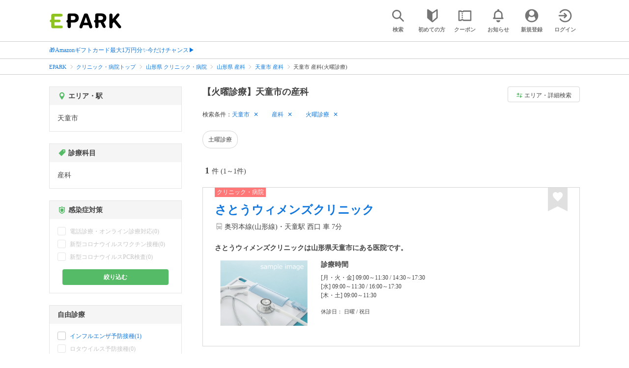

--- FILE ---
content_type: text/html; charset=UTF-8
request_url: https://epark.jp/medical/list/reg_223/cat_20600/?condition_ids=208
body_size: 17905
content:
<!DOCTYPE html>
<html lang="ja">
<head>



<!-- Google Tag Manager -->
<script>(function(w,d,s,l,i){w[l]=w[l]||[];w[l].push({'gtm.start':
new Date().getTime(),event:'gtm.js'});var f=d.getElementsByTagName(s)[0],
j=d.createElement(s),dl=l!='dataLayer'?'&l='+l:'';j.async=true;j.src=
'https://www.googletagmanager.com/gtm.js?id='+i+dl;f.parentNode.insertBefore(j,f);
})(window,document,'script','dataLayer','GTM-NSW8QL');</script>
<!-- End Google Tag Manager -->
<script src="https://tagan.adlightning.com/enhance-epark/op.js" defer></script>
<script async src="https://securepubads.g.doubleclick.net/tag/js/gpt.js"></script>
<!-- load DM wrapper containing PBJS library -->
<script async src="https://micro.rubiconproject.com/prebid/dynamic/14032.js"></script>

<script>
    window.googletag = window.googletag || {cmd: []};
// microad prebid failsafe timeout
    const FAILSAFE_TIMEOUT = 3000;
// microad prebid変数 
    window.pbjs = window.pbjs || { que: [] };
// microad prebid関数 
    function requestHeaderBids(slots) {
      // call async promise object for DM
      const dmRequest = new Promise(resolve => {
        // request bids through DM and resolve on bids back
        pbjs.que.push(() => {
          pbjs.rp.requestBids({
            gptSlotObjects: slots,
            callback: () => { 
              googletag.cmd.push(() => { 
                pbjs.setTargetingForGPTAsync(); 
              }); 
              return resolve(); 
            }
          });
        });
      });


      // return promise object when both APS and DM promise objects are resolved or if failsafe timeout expires
      return new Promise(resolve => {
        Promise.race([
          Promise.all([dmRequest]),
          new Promise(res => setTimeout(res, FAILSAFE_TIMEOUT))
        ]).then(() => {
          resolve();
        });
      }); 
    }

    googletag.cmd.push(function() {
      // 広告スロットを格納
      if (window.matchMedia( "(max-width: 767px)" ).matches) {
        googletag.pubads().disableInitialLoad();
        googletag.pubads().enableSingleRequest();
        googletag.enableServices();
        const slot1 = googletag.defineSlot('/62532913,22558496304/s_epark_320x100_overlay_27724', [[320, 50], 'fluid', [320, 100]], 'div-gpt-ad-1610958760935-0').setCollapseEmptyDiv(true, true).addService(googletag.pubads());
        googletag.pubads().refresh([slot1]);

        const params = new URLSearchParams(window.location.search);
        // LINEからの流入確認
        let hasEparkLineParam = false;
        if (params.has('media') && params.get('media') === 'epark_line') {
          hasEparkLineParam = true;
        }
        let hasBeautySalonIdParam = false;
        if (params.has('genre_id') && params.get('genre_id') == GENRE_ID.beautysalon) {
          hasBeautySalonIdParam = true;
        }

        if (window.location.pathname === '/' && !hasEparkLineParam) {
          const slot4 = googletag.defineSlot('/23008725742/ca-pub-1911723569646366-tag/EPARK_SP_top_banner1', [[1, 1], [300, 250], [336, 280]], 'div-gpt-ad-1698402556517-0').setCollapseEmptyDiv(true, true).addService(googletag.pubads());
            // make an async header bidding request then refresh the header bidding slots
          requestHeaderBids([slot4]).then(() => {
            googletag.pubads().refresh([slot4]);
          });
        }

        if (((/\/search\/*/.test(window.location.pathname) ) ||
            /\/gourmet\/list\/*/.test(window.location.pathname) ||
            /\/take-out\/list\/*/.test(window.location.pathname) ||
            /\/dentistry\/list\/*/.test(window.location.pathname) ||
            /\/medical\/list\/*/.test(window.location.pathname) ||
            /\/pharmacy\/list\/*/.test(window.location.pathname) ||
            /\/relaxation-esthe\/list\/*/.test(window.location.pathname) ||
            /\/sekkotsu-seitai\/list\/*/.test(window.location.pathname) ||
            /\/odekake\/list\/*/.test(window.location.pathname) ||
            /\/pet\/list\/*/.test(window.location.pathname)
        ) && !hasEparkLineParam && !hasBeautySalonIdParam) {
          const slot5 = googletag.defineSlot('/23008725742/ca-pub-1911723569646366-tag/EPARK_SP_facilitylist_overlay', [[1, 1], [320, 100]], 'div-gpt-ad-1702984178699-0').setCollapseEmptyDiv(true, true).addService(googletag.pubads());
          if (slot5) {
            // make an async header bidding request then refresh the header bidding slots
            requestHeaderBids([slot5]).then(() => {
                googletag.pubads().refresh([slot5]);
            });
          }
        }
      } else {
        const slot6 = googletag.defineSlot('/62532913,22558496304/p_epark_728x90_overlay_27725', [728, 90], 'div-gpt-ad-1610958778360-0').setCollapseEmptyDiv(true, true).addService(googletag.pubads());

        if (window.location.pathname === '/' ||
            window.location.pathname === '/mypage/' ||
            window.location.pathname === '/myrecord/history/' ||
            window.location.pathname === '/favorite/' ||
            window.location.pathname === '/myreview/' ||
            window.location.pathname === '/mycoupon/' ||
            window.location.pathname === '/gourmet/' ||
            window.location.pathname === '/medical/' ||
            window.location.pathname === '/dentistry/' ||
            window.location.pathname === '/pharmacy/' ||
            window.location.pathname === '/pet/' ||
            window.location.pathname === '/beauty/' ||
            window.location.pathname === '/carlife/' ||
            window.location.pathname === '/take-out/' ||
            window.location.pathname === '/travel/' ||
            window.location.pathname === '/relaxation-esthe/' ||
            window.location.pathname === '/sekkotsu-seitai/' ||
            window.location.pathname === '/odekake/'
        ) {
          const slot7 = googletag.defineSlot('/23008725742/ca-pub-1911723569646366-tag/EPARK_PC_commonscreen_banner1', [300, 250], 'div-gpt-ad-1698144648156-0').setCollapseEmptyDiv(true, true).addService(googletag.pubads());
        }
        googletag.pubads().enableSingleRequest();
        googletag.enableServices();
      }
    });

    // Geniee Wrapper Head Tag
    if (
      window.location.pathname === '/' ||
      window.location.pathname === '/docs/campaign/' ||
      window.location.pathname === '/myrecord/history/' ||
      window.location.pathname === '/news/' ||
      window.location.pathname === '/favorite/' ||
      window.location.pathname === '/myreview/' ||
      window.location.pathname === '/mycoupon/' ||
      window.location.pathname === '/gourmet/' ||
      window.location.pathname === '/medical/' ||
      window.location.pathname === '/dentistry/' ||
      window.location.pathname === '/pharmacy/' ||
      window.location.pathname === '/pet/' ||
      window.location.pathname === '/beautysalon/' ||
      window.location.pathname === '/carlife/' ||
      window.location.pathname === '/take-out/' ||
      window.location.pathname === '/travel/' ||
      window.location.pathname === '/relaxation-esthe/' ||
      window.location.pathname === '/sekkotsu-seitai/' ||
      window.location.pathname === '/odekake/' ||
      window.location.pathname === '/hotel-stay/'
    ) {
      if (
        window.location.pathname === '/mycoupon/' ||
        window.location.pathname === '/myreview/' ||
        window.location.pathname === '/favorite/'
      ) {
        if (window.matchMedia("(max-width: 767px)").matches) {
          window.gnshbrequest = window.gnshbrequest || {cmd:[]};
          window.gnshbrequest.cmd.push(function(){
            window.gnshbrequest.forceInternalRequest();
          });
          const genieeScript = document.createElement('script');
          genieeScript.src = "https://cpt.geniee.jp/hb/v1/221406/2457/wrapper.min.js";
          genieeScript.async = true;
          document.head.appendChild(genieeScript)
        }
      } else {
        window.gnshbrequest = window.gnshbrequest || {cmd:[]};
        window.gnshbrequest.cmd.push(function(){
          window.gnshbrequest.forceInternalRequest();
        });
        const genieeScript = document.createElement('script');
        genieeScript.src = "https://cpt.geniee.jp/hb/v1/221406/2457/wrapper.min.js";
        genieeScript.async = true;
        document.head.appendChild(genieeScript)
      }
    }
</script>

<meta charset="UTF-8">
<meta name="language" content="ja" />
<meta name="csrf-token" content="VXnESzStxWgikk9ibjTxjMya183LlIABe1kNi5h2">
<meta http-equiv="X-UA-Compatible" content="IE=edge,chrome=1" />
<meta name="viewport" content="width=device-width, initial-scale=1.0, maximum-scale=1.0, user-scalable=no, viewport-fit=cover">
<meta name="format-detection" content="telephone=no">


<title>【火曜診療】天童市の産科｜口コミ・評判 - EPARK</title>


  
<meta name="description" content="天童市で産科(火曜診療)をネット受付するならEPARK！受付空き状況から日付を指定して、空いているクリニック・病院を探せる。おすすめポイントや口コミが満載の、順番受付・ネット予約サイトはEPARK。"/>
<link rel="shortcut icon" href="/v2/shop/images/favicon.ico?ver=202512091523">
<link rel="apple-touch-icon" href="/v2/shop/images/apple-touch-icon.png?ver=202512091523" sizes="180x180">
<link rel="icon" type="image/png" href="/v2/shop/images/android-touch-icon.png?ver=202512091523" sizes="192x192">

  
            
      <link rel="canonical"
            href="https://epark.jp/medical/list/reg_223/cat_20600/">
      
<meta property="og:title" content="【火曜診療】天童市の産科｜口コミ・評判 - EPARK" />
<meta property="og:type" content="website" />
<meta property="og:url" content="https://epark.jp/medical/list/reg_223/cat_20600/?condition_ids=208" />

  <meta property="og:image" content="https://www.epark.jp/assets/img/common/epark_ogp.png">
<meta property="og:site_name" content="EPARK" />
<meta property="og:description" content="天童市で産科(火曜診療)をネット受付するならEPARK！受付空き状況から日付を指定して、空いているクリニック・病院を探せる。おすすめポイントや口コミが満載の、順番受付・ネット予約サイトはEPARK。"/>

<script src="https://ajax.googleapis.com/ajax/libs/jquery/3.6.0/jquery.min.js"></script>
<!-- <script src="https://cdn.jsdelivr.net/npm/js-cookie@2/src/js.cookie.min.js"></script> -->
<script type="text/javascript" src="https://img.polymorphicads.jp/api/polyAds.js"></script>

<link rel="stylesheet" type="text/css" href="/v2/css/common/cssreset-min.css?ver=202512091523">
<link type="text/css" rel="stylesheet" href="//d229s2sntbxd5j.cloudfront.net/epark_portal_global/css/epark_portal_global_pc.css"/>
<link rel="stylesheet" type="text/css" href="/v2/css/common/common.css?ver=202512091523">
<link rel="stylesheet" type="text/css" href="/v2/js/common/slick/slick.css?ver=202512091523" />
<link rel="stylesheet" type="text/css" href="/v2/js/common/slick/slick-theme.css?ver=202512091523" />
<link rel="stylesheet" type="text/css" href="/v2/css/common/webfont.css?ver=202512091523" />

<!-- SP ヘッダー・フッター レギュレーション用 -->
<link rel="stylesheet" type="text/css" href="/v2/css/common/head/common.css?ver=202512091523">
<link rel="stylesheet" type="text/css" href="/v2/css/common/footer/epark_common_footer.css?ver=202512091523">
<!-- /SP ヘッダー・フッター レギュレーション用 -->

<!-- 共通定数よびだし用 -->
<script src="https://epark.jp/v2/js/vue/constans.js?ver=202512091523"></script>
<script>
  var cache_clear_ver='202512091523';
</script>



  
  <link rel="stylesheet" type="text/css" href="/v2/css/search_result/search_result.css?ver=202512091523">
  <link rel="stylesheet" type="text/css" href="/v2/css/search_result/popular_search.css?ver=202512091523">
  <link rel="stylesheet" type="text/css" href="/v2/css/common/search_modal.css?ver=202512091523">
  <link rel="stylesheet" type="text/css" href="https://epark.jp/v2/css/common/banner_ad.css?ver=202512091523">
  


<script type="application/ld+json">{"@context":"http:\/\/schema.org","@type":"BreadcrumbList","itemListElement":[{"@type":"ListItem","position":1,"item":{"@id":"https:\/\/epark.jp\/","name":"EPARK"}},{"@type":"ListItem","position":2,"item":{"@id":"https:\/\/epark.jp\/medical\/","name":"\u30af\u30ea\u30cb\u30c3\u30af\u30fb\u75c5\u9662\u30c8\u30c3\u30d7"}},{"@type":"ListItem","position":3,"item":{"@id":"https:\/\/epark.jp\/medical\/list\/reg_6\/","name":"\u5c71\u5f62\u770c \u30af\u30ea\u30cb\u30c3\u30af\u30fb\u75c5\u9662"}},{"@type":"ListItem","position":4,"item":{"@id":"https:\/\/epark.jp\/medical\/list\/reg_6\/cat_20600\/","name":"\u5c71\u5f62\u770c \u7523\u79d1"}},{"@type":"ListItem","position":5,"item":{"@id":"https:\/\/epark.jp\/medical\/list\/reg_223\/cat_20600\/","name":"\u5929\u7ae5\u5e02 \u7523\u79d1"}},{"@type":"ListItem","position":6,"item":{"@id":null,"name":"\u5929\u7ae5\u5e02 \u7523\u79d1(\u706b\u66dc\u8a3a\u7642)"}}]}</script>


</head>
<body id="totop">
  <!-- Google Tag Manager (noscript) -->
<noscript><iframe src="https://www.googletagmanager.com/ns.html?id=GTM-NSW8QL"
height="0" width="0" style="display:none;visibility:hidden"></iframe></noscript>
<!-- End Google Tag Manager (noscript) -->  <div class="sticky">
    <div class="sp header_app_banner  ">
              <!-- 検索一覧アプリバナー -->
<div class="epark-header-app-banner">
  <a class="epark-header-app-banner__link" href="https://eparkapp.onelink.me/yuvN?pid=Fas_List_a" target="_blank">
    <span class="epark-header-app-banner__close"></span>
    <img class="epark-header-app-banner__image" src="https://epark.jp/v2/sfc/images/common/banner_app_dl/banner_list.png?ver=202512091523" alt="">
  </a>
</div>
<link rel="stylesheet" type="text/css" href="https://epark.jp/v2/css/sfc/common/header_app_banner.css?ver=202512091523">
<script>
  if (sessionStorage.getItem('isDispBanner') === '0') {
    $('.epark-header-app-banner').remove();
  }

  $(document).on('click', '.epark-header-app-banner__close', function (e) {
    e.preventDefault();
    $('.epark-header-app-banner').remove();
    sessionStorage.setItem('isDispBanner', '0');
  });
</script>          </div>

    
    <div id="container">
      <header class="">
  
  <link rel="stylesheet" type="text/css" href="https://epark.jp/v2/css/common/search_modal.css?ver=202512091523">

  
  <div id="user-info"><user-info></user-info></div>
  
  <!-- 子フレームからのデータ流し込みよう -->
  <span id="userPointData" style="display:none;"></span>
  <span id="userPassportData" style="display:none;"></span>

  <!-- PC用ヘッダー -->
  <div class="header l_wrapper pc ui_design_pc" id="auth-header-pc">
    <p class="logo"><a href="/"><img src="/v2/shop/images/logo_EPARK.svg" alt="EPARK 人気施設の予約・順番受付サイト" width="148" height="31"></a></p>
    <ul>
      <!-- ログイン中 -->
      <li><auth-header-pc icon-type='top_search'></auth-header-pc></li>
      <li><auth-header-pc v-bind:genre-id-for-shop-info="10000" v-bind:viewed-area-history="[{&quot;id&quot;:223,&quot;name&quot;:&quot;\u5929\u7ae5\u5e02&quot;,&quot;full_name&quot;:null,&quot;roman&quot;:&quot;tendoshi&quot;,&quot;level&quot;:2,&quot;parent_area_id&quot;:6,&quot;key&quot;:&quot;area_id&quot;,&quot;prefecture_id&quot;:6,&quot;prefecture_roman&quot;:&quot;yamagataken&quot;}]" icon-type='shopdata_modal'></auth-header-pc></li>
      <li><auth-header-pc v-bind:search-conditions="{&quot;genre&quot;:{&quot;id&quot;:20000,&quot;name&quot;:&quot;\u30af\u30ea\u30cb\u30c3\u30af\u30fb\u75c5\u9662&quot;,&quot;roman&quot;:&quot;medical&quot;,&quot;level&quot;:1,&quot;is_genre&quot;:1,&quot;is_area&quot;:9,&quot;is_station&quot;:9},&quot;middle_categories&quot;:[{&quot;id&quot;:20600,&quot;name&quot;:&quot;\u7523\u79d1&quot;,&quot;roman&quot;:&quot;obstetrics&quot;,&quot;level&quot;:2,&quot;parent_genre_id&quot;:20000,&quot;is_genre&quot;:1,&quot;is_area&quot;:9,&quot;is_station&quot;:9}],&quot;prefecture&quot;:{&quot;id&quot;:6,&quot;name&quot;:&quot;\u5c71\u5f62\u770c&quot;,&quot;roman&quot;:&quot;yamagataken&quot;,&quot;level&quot;:1,&quot;is_genre&quot;:9,&quot;is_area&quot;:1,&quot;is_station&quot;:9},&quot;city&quot;:{&quot;id&quot;:223,&quot;name&quot;:&quot;\u5929\u7ae5\u5e02&quot;,&quot;full_name&quot;:null,&quot;roman&quot;:&quot;tendoshi&quot;,&quot;level&quot;:2,&quot;parent_area_id&quot;:6,&quot;is_genre&quot;:9,&quot;is_area&quot;:1,&quot;is_station&quot;:9},&quot;conditions&quot;:[{&quot;name&quot;:&quot;\u706b\u66dc\u8a3a\u7642&quot;,&quot;attribute_id&quot;:208,&quot;sort&quot;:34,&quot;attribute_type_id&quot;:17}]}" v-bind:viewed-area-history="[{&quot;id&quot;:223,&quot;name&quot;:&quot;\u5929\u7ae5\u5e02&quot;,&quot;full_name&quot;:null,&quot;roman&quot;:&quot;tendoshi&quot;,&quot;level&quot;:2,&quot;parent_area_id&quot;:6,&quot;key&quot;:&quot;area_id&quot;,&quot;prefecture_id&quot;:6,&quot;prefecture_roman&quot;:&quot;yamagataken&quot;}]" icon-type="search_list_modal"></auth-header-pc></li>
      <li><auth-header-pc icon-type='mypage_search'></auth-header-pc></li>
      <li><auth-header-pc icon-type='epark_mean'></auth-header-pc></li>
      <li><auth-header-pc icon-type='history'></auth-header-pc></li>
      <li><auth-header-pc icon-type='coupon'></auth-header-pc></li>
      <li><auth-header-pc icon-type='site_news'></auth-header-pc></li>
      <li><auth-header-pc icon-type='mypage'></auth-header-pc></li>
      <li><auth-header-pc icon-type='login'></auth-header-pc></li>
      <!-- /ログイン中 -->
    </ul>
  </div>
  <!-- /PC用ヘッダー -->

  <!-- SP用ヘッダー -->
  <div class="sp">
    <div class="header" id="auth-header-sp">
      <p class="logo"><a href="/"><img src="/v2/shop/images/logo_EPARK.svg?ver=202512091523" alt="EPARK 人気施設の予約・順番受付サイト" width="96" height="20"></a></p>
      <ul>
        <li><auth-header-sp icon-type='top_search'></auth-header-sp></li>
        <li><auth-header-sp v-bind:genre-id-for-shop-info="10000" v-bind:viewed-area-history="[{&quot;id&quot;:223,&quot;name&quot;:&quot;\u5929\u7ae5\u5e02&quot;,&quot;full_name&quot;:null,&quot;roman&quot;:&quot;tendoshi&quot;,&quot;level&quot;:2,&quot;parent_area_id&quot;:6,&quot;key&quot;:&quot;area_id&quot;,&quot;prefecture_id&quot;:6,&quot;prefecture_roman&quot;:&quot;yamagataken&quot;}]" icon-type='shopdata_modal'></auth-header-sp></li>
        <li><auth-header-sp v-bind:search-conditions="{&quot;genre&quot;:{&quot;id&quot;:20000,&quot;name&quot;:&quot;\u30af\u30ea\u30cb\u30c3\u30af\u30fb\u75c5\u9662&quot;,&quot;roman&quot;:&quot;medical&quot;,&quot;level&quot;:1,&quot;is_genre&quot;:1,&quot;is_area&quot;:9,&quot;is_station&quot;:9},&quot;middle_categories&quot;:[{&quot;id&quot;:20600,&quot;name&quot;:&quot;\u7523\u79d1&quot;,&quot;roman&quot;:&quot;obstetrics&quot;,&quot;level&quot;:2,&quot;parent_genre_id&quot;:20000,&quot;is_genre&quot;:1,&quot;is_area&quot;:9,&quot;is_station&quot;:9}],&quot;prefecture&quot;:{&quot;id&quot;:6,&quot;name&quot;:&quot;\u5c71\u5f62\u770c&quot;,&quot;roman&quot;:&quot;yamagataken&quot;,&quot;level&quot;:1,&quot;is_genre&quot;:9,&quot;is_area&quot;:1,&quot;is_station&quot;:9},&quot;city&quot;:{&quot;id&quot;:223,&quot;name&quot;:&quot;\u5929\u7ae5\u5e02&quot;,&quot;full_name&quot;:null,&quot;roman&quot;:&quot;tendoshi&quot;,&quot;level&quot;:2,&quot;parent_area_id&quot;:6,&quot;is_genre&quot;:9,&quot;is_area&quot;:1,&quot;is_station&quot;:9},&quot;conditions&quot;:[{&quot;name&quot;:&quot;\u706b\u66dc\u8a3a\u7642&quot;,&quot;attribute_id&quot;:208,&quot;sort&quot;:34,&quot;attribute_type_id&quot;:17}]}" v-bind:viewed-area-history="[{&quot;id&quot;:223,&quot;name&quot;:&quot;\u5929\u7ae5\u5e02&quot;,&quot;full_name&quot;:null,&quot;roman&quot;:&quot;tendoshi&quot;,&quot;level&quot;:2,&quot;parent_area_id&quot;:6,&quot;key&quot;:&quot;area_id&quot;,&quot;prefecture_id&quot;:6,&quot;prefecture_roman&quot;:&quot;yamagataken&quot;}]" icon-type="search_list_modal"></auth-header-sp></li>
        <li><auth-header-sp icon-type='mypage_search'></auth-header-sp></li>
        <li><auth-header-sp icon-type='about'></auth-header-sp></li>
        <li><auth-header-sp icon-type='history'></auth-header-sp></li>
        <li><auth-header-sp icon-type='coupon'></auth-header-sp></li>
        <li><auth-header-sp icon-type='site_news'></auth-header-sp></li>
        <li><label for="mypage_open"><auth-header-sp icon-type='mypage'></auth-header-sp></label></li>
      </ul>
    </div>
  </div>
  <!-- SP用ヘッダー -->
  
  
      <div class="headerNews">
      <div class="l_wrapper">
                  <p class="headerNews__line">
            <a class="headerNews__link"
              href="https://epark.jp/news/372/"
                              target="_blank"
                rel="noopener"
                          >🎁Amazonギフトカード最大1万円分✨今だけチャンス▶</a>
          </p>
              </div>
    </div>
  
</header>
  <script type="text/javascript" src="https://epark.jp/v2/js/common/geolocation.js?ver=202512091523"></script>

      
<input type="checkbox" id="mypage_open">
<div id="sp_mymenu_overlay">
  <div class="epark_common_nav-sidemenu-close">
    <img src="https://epark.jp/v2/shop/images/sp_mymenu/sidemenu_close_icon.png?ver=202512091523" alt="閉じる">
  </div>
  <div id="sp_login_info_area">
    <div class="epark_common_nav-sidemenu-body">
      <div id="sp-user-page">
        <sp-user-page></sp-user-page>
      </div>
      <div class="epark_common_nav-service">
        <ul class="epark_common_nav-infomation-list">
          <li class="epark_common_nav-link"><a href="https://faq.epark.jp/epark/?utm_source=epark.jp&utm_medium=referral&utm_campaign=mymenu" target="_blank">よくある質問</a></li>
        </ul>
      </div>
      <div class="epark_common_nav-group">
        <ul class="epark_common_nav-group-list">
          <li><a href="/sp/about/">EPARKとは？</a></li>
          <li><a href="https://www.epark.jp/grouplist/?utm_source=epark.jp&utm_medium=referral&utm_campaign=mymenu">EPARKグループサービス</a></li>
        </ul>
      </div>
      <div id="sp-user-page-logout">
        <sp-user-page-logout></sp-user-page-logout>
      </div>
      <div id="banner-ad-sp-frame">
        <div class="sp polyWrapper bannerAdWrapper--sidemenuSP">
          <banner-ad-sp-frame
            ad-unit-key='sidemenuSP'
          ></banner-ad-sp-frame>
        </div>
      </div>
      <div id="sp-user-page-sf-review">
        <sp-user-page-sf-review></sp-user-page-sf-review>
      </div>
    </div>
  </div>
</div>
<div class="sp_mymenu_scrim"></div>
        
  <!-- 緊急お知らせ枠 -->
<!--<p>に class="has_emergency_txt" がある場合emergency_info_areaを表示する-->
<div class="pc">
  <div class="emergency_info_pc">
    <div class="l_wrapper emergency_info">
      <!--<p>に class="hidden_txt" がある場合非表示にする-->
    </div>
  </div>
</div>
<div class="sp">
  <div class="emergency_info_sp">
    <div class="l_wrapper emergency_info">
    </div>
    <!--<p class="hidden_txt">緊急お知らせ枠</p>
    <p class=""><a href="#">緊急お知らせ枠リンク</a></p>-->
  </div>
</div>
<!-- /緊急お知らせ枠 -->
  
<main>
  
  <div id="bannerAd--sidemenuSP" class="bannerAdContents clearfix">
      <ul>
                  <li class="bannerAdContents__list">
            <script src="https://ad.poly.admatrix.jp/api/polyAdsLoader.js?adUnitId=e76c4a0bbc342a42307c9bdb9fb017be&amp;p=%7B%22testMode%22%3Afalse%2C%22safeFrame%22%3Afalse%7D&amp;env_v2=prod" async></script>
          </li>
              </ul>
    </div>
      <div id="bannerAd--searchresult_medicalSP01" class="bannerAdContents clearfix">
      <ul>
                  <li class="bannerAdContents__list">
            <script src="https://ad.poly.admatrix.jp/api/polyAdsLoader.js?adUnitId=e76c4a0bbc342a4261ec4bac35a14bc4&amp;p=%7B%22testMode%22%3Afalse%2C%22safeFrame%22%3Afalse%7D&amp;env_v2=prod" async></script>
          </li>
              </ul>
    </div>
  
  <div id="search-main">
    
    <div class="breadcrumb pc">
      <ul class="l_wrapper">
                                                            <li><a href="https://epark.jp/">EPARK</a></li>
                                                        <li><a href="https://epark.jp/medical/">クリニック・病院トップ</a></li>
                                                        <li><a href="https://epark.jp/medical/list/reg_6/">山形県 クリニック・病院</a></li>
                                                        <li><a href="https://epark.jp/medical/list/reg_6/cat_20600/">山形県 産科</a></li>
                                                        <li><a href="https://epark.jp/medical/list/reg_223/cat_20600/">天童市 産科</a></li>
                                                        <span>天童市 産科(火曜診療)</span>
                                                  </ul>
    </div>
    
    
    <div class="breadcrumb sp">
      <ul class="l_wrapper">
                                                            <li><a href="https://epark.jp/">EPARK</a></li>
                                                        <li><a href="https://epark.jp/medical/">クリニック・病院トップ</a></li>
                                                        <li><a href="https://epark.jp/medical/list/reg_6/">山形県 クリニック・病院</a></li>
                                                        <li><a href="https://epark.jp/medical/list/reg_6/cat_20600/">山形県 産科</a></li>
                                                        <li><a href="https://epark.jp/medical/list/reg_223/cat_20600/">天童市 産科</a></li>
                                                        <span>天童市 産科(火曜診療)</span>
                                                  </ul>
    </div>
    

    <div id="search_result_area" class="l_wrapper clearfix">
      <div class="l_right_wrapper">
        <div class="pc_page_title pc">
          
          <h1 class="font_bold text_align_left">【火曜診療】天童市の産科</h1>
          
        </div>
        
        <div class="change_condition pc">
          <a href="javascript:void(0)" class="btn_m btn_open_search_modal" data-open_target="#modal_more_search">
            <span class="icon-081"></span>エリア・詳細検索
          </a>
        </div>
        

        <div class="sp polyWrapper bannerAdWrapper--searchresult_SP01">
                                        <div id="bannerAd--searchresult_medicalSP01__frame" class="sp bannerAdFrame searchresult_medicalSP01"></div>
                                                                      </div>

        
        <div class="sp_page_title sp">
          <h1 class="font_bold text_align_left">【火曜診療】天童市の産科</h1>
        </div>
        
      </div>

      
      <div class="l_right_wrapper">
        <article>
          
          <div class="search_condition_area">
  
    <div class="search_result_header pc">
    <p class="selected_search_conditions">検索条件：</p>
    <div class="delete_conditions" >
              <a class="delete_condition" href="https://epark.jp/medical/list/cat_20600/?condition_ids=208">天童市</a>
              <a class="delete_condition" href="https://epark.jp/medical/list/reg_223/?condition_ids=208">産科</a>
              <a class="delete_condition" href="https://epark.jp/medical/list/reg_223/cat_20600/">火曜診療</a>
          </div>
  </div>
    
    <div class="sp text_end_fadeout">
      <div class="cover_text"></div>
      <div class="sp_search_word">
          <p>天童市 / 産科 / 火曜診療</p>
      </div>
  </div>
  
  
  
  
    <div id="search_condition_area_tmp_block" v-if="isDisplaySearchConditionAreaTmpBlock" style="height:68px"></div>

  <search-condition-area
    ref="search_condition_area"
    :query="{&quot;genre&quot;:{&quot;id&quot;:20000,&quot;name&quot;:&quot;\u30af\u30ea\u30cb\u30c3\u30af\u30fb\u75c5\u9662&quot;,&quot;roman&quot;:&quot;medical&quot;,&quot;level&quot;:1,&quot;is_genre&quot;:1,&quot;is_area&quot;:9,&quot;is_station&quot;:9},&quot;middle_categories&quot;:[{&quot;id&quot;:20600,&quot;name&quot;:&quot;\u7523\u79d1&quot;,&quot;roman&quot;:&quot;obstetrics&quot;,&quot;level&quot;:2,&quot;parent_genre_id&quot;:20000,&quot;is_genre&quot;:1,&quot;is_area&quot;:9,&quot;is_station&quot;:9}],&quot;prefecture&quot;:{&quot;id&quot;:6,&quot;name&quot;:&quot;\u5c71\u5f62\u770c&quot;,&quot;roman&quot;:&quot;yamagataken&quot;,&quot;level&quot;:1,&quot;is_genre&quot;:9,&quot;is_area&quot;:1,&quot;is_station&quot;:9},&quot;city&quot;:{&quot;id&quot;:223,&quot;name&quot;:&quot;\u5929\u7ae5\u5e02&quot;,&quot;full_name&quot;:null,&quot;roman&quot;:&quot;tendoshi&quot;,&quot;level&quot;:2,&quot;parent_area_id&quot;:6,&quot;is_genre&quot;:9,&quot;is_area&quot;:1,&quot;is_station&quot;:9},&quot;conditions&quot;:[{&quot;name&quot;:&quot;\u706b\u66dc\u8a3a\u7642&quot;,&quot;attribute_id&quot;:208,&quot;sort&quot;:34,&quot;attribute_type_id&quot;:17}]}"
    :shops="{&quot;current_page&quot;:1,&quot;data&quot;:[{&quot;ppc_reservation&quot;:9,&quot;web_reservation&quot;:9,&quot;media_id&quot;:19,&quot;media_shop_url&quot;:&quot;https:\/\/fdoc.jp\/clinic\/detail\/index\/id\/108633\/&quot;,&quot;media_name&quot;:&quot;\u30af\u30ea\u30cb\u30c3\u30af\u30fb\u75c5\u9662&quot;,&quot;web_reservation_url&quot;:&quot;&quot;,&quot;review_average_point&quot;:0,&quot;main_image_url&quot;:&quot;https:\/\/image.faspa.epark.jp\/shop_data\/clinic-fdoc\/images\/material\/fd_L\/no-image2.png&quot;,&quot;ppc_phone_number&quot;:&quot;&quot;,&quot;name&quot;:&quot;\u3055\u3068\u3046\u30a6\u30a3\u30e1\u30f3\u30ba\u30af\u30ea\u30cb\u30c3\u30af&quot;,&quot;kana&quot;:null,&quot;review_number&quot;:0,&quot;catch_copy&quot;:null,&quot;shop_id&quot;:151702,&quot;media_shop_id&quot;:&quot;108633&quot;,&quot;station&quot;:&quot;\u5929\u7ae5\u99c5&quot;,&quot;access&quot;:&quot;\u5965\u7fbd\u672c\u7dda(\u5c71\u5f62\u7dda)\u30fb\u5929\u7ae5\u99c5 \u897f\u53e3 \u8eca 7\u5206&quot;,&quot;opening_days&quot;:[&quot;[\u6708\u30fb\u706b\u30fb\u91d1] 09:00\uff5e11:30 \/ 14:30\uff5e17:30&quot;,&quot;[\u6c34] 09:00\uff5e11:30 \/ 16:00\uff5e17:30&quot;,&quot;[\u6728\u30fb\u571f] 09:00\uff5e11:30&quot;],&quot;holiday&quot;:&quot;\u65e5\u66dc \/ \u795d\u65e5&quot;,&quot;dinner_average_budget&quot;:null,&quot;launch_average_budget&quot;:null,&quot;average_price_from1&quot;:0,&quot;average_price_to1&quot;:0,&quot;average_price_from2&quot;:0,&quot;average_price_to2&quot;:0,&quot;is_richplan&quot;:0,&quot;lowest_order_price&quot;:&quot;&quot;,&quot;contract_type&quot;:9,&quot;area_level1_name&quot;:&quot;\u5c71\u5f62\u770c&quot;,&quot;area_level2_name&quot;:&quot;\u5929\u7ae5\u5e02&quot;,&quot;area_level3_name&quot;:null,&quot;genre_id&quot;:20000,&quot;genre_name&quot;:&quot;\u30af\u30ea\u30cb\u30c3\u30af\u30fb\u75c5\u9662&quot;,&quot;genre_roman&quot;:&quot;medical&quot;,&quot;middle_genre_id&quot;:20200,&quot;middle_genres_name&quot;:&quot;\u5c0f\u5150\u79d1&quot;,&quot;small_genres_name&quot;:&quot;&quot;,&quot;favorite_id&quot;:-1,&quot;is_myshop&quot;:false,&quot;conditions&quot;:&quot;\u30a4\u30f3\u30d5\u30eb\u30a8\u30f3\u30b6\u4e88\u9632\u63a5\u7a2e\uff0f\u571f\u66dc\u8a3a\u7642\uff0f\u6708\u66dc\u8a3a\u7642\uff0f\u706b\u66dc\u8a3a\u7642\uff0f\u6c34\u66dc\u8a3a\u7642\uff0f\u6728\u66dc\u8a3a\u7642\uff0f\u91d1\u66dc\u8a3a\u7642\uff0f\u99d0\u8eca\u5834\u3042\u308a\uff0f\u30d0\u30ea\u30a2\u30d5\u30ea\u30fc&quot;,&quot;image_origin_flg&quot;:1,&quot;is_waiting_info_error&quot;:false,&quot;current_waiting_available_type&quot;:null,&quot;future_waiting_available_type&quot;:null,&quot;booking_available_type&quot;:null,&quot;line_reserve_flg&quot;:false,&quot;line_reserve_url&quot;:&quot;&quot;,&quot;media_prefix&quot;:&quot;hpl&quot;,&quot;is_occupied_state_callout_genre&quot;:true,&quot;is_callout_genre&quot;:false,&quot;occupied_state&quot;:0,&quot;holiday_title&quot;:&quot;\u4f11\u8a3a\u65e5&quot;,&quot;additional_reservation_label&quot;:&quot;&quot;,&quot;is_review_enabled&quot;:false,&quot;main_image_url_alt&quot;:&quot;\u3055\u3068\u3046\u30a6\u30a3\u30e1\u30f3\u30ba\u30af\u30ea\u30cb\u30c3\u30af&quot;,&quot;media_original_item&quot;:{},&quot;should_move_media_shop_url&quot;:false,&quot;is_faspa_label_displayable&quot;:false}],&quot;first_page_url&quot;:&quot;?condition_ids=208&amp;page=1&quot;,&quot;from&quot;:1,&quot;last_page&quot;:1,&quot;last_page_url&quot;:&quot;?condition_ids=208&amp;page=1&quot;,&quot;next_page_url&quot;:null,&quot;path&quot;:&quot;&quot;,&quot;per_page&quot;:20,&quot;prev_page_url&quot;:null,&quot;to&quot;:1,&quot;total&quot;:1}"
    :suggests="query_data"
    :media-id="19"
    :condition-text="&quot;\u5929\u7ae5\u5e02 \/ \u7523\u79d1 \/ \u706b\u66dc\u8a3a\u7642&quot;"
    v-on:load_complete="removeSearchConditionAreaTmpBlock"
  ></search-condition-area>

  
  <search-condition-float-area
    ref="search_condition_float_area"
    :query="{&quot;genre&quot;:{&quot;id&quot;:20000,&quot;name&quot;:&quot;\u30af\u30ea\u30cb\u30c3\u30af\u30fb\u75c5\u9662&quot;,&quot;roman&quot;:&quot;medical&quot;,&quot;level&quot;:1,&quot;is_genre&quot;:1,&quot;is_area&quot;:9,&quot;is_station&quot;:9},&quot;middle_categories&quot;:[{&quot;id&quot;:20600,&quot;name&quot;:&quot;\u7523\u79d1&quot;,&quot;roman&quot;:&quot;obstetrics&quot;,&quot;level&quot;:2,&quot;parent_genre_id&quot;:20000,&quot;is_genre&quot;:1,&quot;is_area&quot;:9,&quot;is_station&quot;:9}],&quot;prefecture&quot;:{&quot;id&quot;:6,&quot;name&quot;:&quot;\u5c71\u5f62\u770c&quot;,&quot;roman&quot;:&quot;yamagataken&quot;,&quot;level&quot;:1,&quot;is_genre&quot;:9,&quot;is_area&quot;:1,&quot;is_station&quot;:9},&quot;city&quot;:{&quot;id&quot;:223,&quot;name&quot;:&quot;\u5929\u7ae5\u5e02&quot;,&quot;full_name&quot;:null,&quot;roman&quot;:&quot;tendoshi&quot;,&quot;level&quot;:2,&quot;parent_area_id&quot;:6,&quot;is_genre&quot;:9,&quot;is_area&quot;:1,&quot;is_station&quot;:9},&quot;conditions&quot;:[{&quot;name&quot;:&quot;\u706b\u66dc\u8a3a\u7642&quot;,&quot;attribute_id&quot;:208,&quot;sort&quot;:34,&quot;attribute_type_id&quot;:17}]}"
    :shops="{&quot;current_page&quot;:1,&quot;data&quot;:[{&quot;ppc_reservation&quot;:9,&quot;web_reservation&quot;:9,&quot;media_id&quot;:19,&quot;media_shop_url&quot;:&quot;https:\/\/fdoc.jp\/clinic\/detail\/index\/id\/108633\/&quot;,&quot;media_name&quot;:&quot;\u30af\u30ea\u30cb\u30c3\u30af\u30fb\u75c5\u9662&quot;,&quot;web_reservation_url&quot;:&quot;&quot;,&quot;review_average_point&quot;:0,&quot;main_image_url&quot;:&quot;https:\/\/image.faspa.epark.jp\/shop_data\/clinic-fdoc\/images\/material\/fd_L\/no-image2.png&quot;,&quot;ppc_phone_number&quot;:&quot;&quot;,&quot;name&quot;:&quot;\u3055\u3068\u3046\u30a6\u30a3\u30e1\u30f3\u30ba\u30af\u30ea\u30cb\u30c3\u30af&quot;,&quot;kana&quot;:null,&quot;review_number&quot;:0,&quot;catch_copy&quot;:null,&quot;shop_id&quot;:151702,&quot;media_shop_id&quot;:&quot;108633&quot;,&quot;station&quot;:&quot;\u5929\u7ae5\u99c5&quot;,&quot;access&quot;:&quot;\u5965\u7fbd\u672c\u7dda(\u5c71\u5f62\u7dda)\u30fb\u5929\u7ae5\u99c5 \u897f\u53e3 \u8eca 7\u5206&quot;,&quot;opening_days&quot;:[&quot;[\u6708\u30fb\u706b\u30fb\u91d1] 09:00\uff5e11:30 \/ 14:30\uff5e17:30&quot;,&quot;[\u6c34] 09:00\uff5e11:30 \/ 16:00\uff5e17:30&quot;,&quot;[\u6728\u30fb\u571f] 09:00\uff5e11:30&quot;],&quot;holiday&quot;:&quot;\u65e5\u66dc \/ \u795d\u65e5&quot;,&quot;dinner_average_budget&quot;:null,&quot;launch_average_budget&quot;:null,&quot;average_price_from1&quot;:0,&quot;average_price_to1&quot;:0,&quot;average_price_from2&quot;:0,&quot;average_price_to2&quot;:0,&quot;is_richplan&quot;:0,&quot;lowest_order_price&quot;:&quot;&quot;,&quot;contract_type&quot;:9,&quot;area_level1_name&quot;:&quot;\u5c71\u5f62\u770c&quot;,&quot;area_level2_name&quot;:&quot;\u5929\u7ae5\u5e02&quot;,&quot;area_level3_name&quot;:null,&quot;genre_id&quot;:20000,&quot;genre_name&quot;:&quot;\u30af\u30ea\u30cb\u30c3\u30af\u30fb\u75c5\u9662&quot;,&quot;genre_roman&quot;:&quot;medical&quot;,&quot;middle_genre_id&quot;:20200,&quot;middle_genres_name&quot;:&quot;\u5c0f\u5150\u79d1&quot;,&quot;small_genres_name&quot;:&quot;&quot;,&quot;favorite_id&quot;:-1,&quot;is_myshop&quot;:false,&quot;conditions&quot;:&quot;\u30a4\u30f3\u30d5\u30eb\u30a8\u30f3\u30b6\u4e88\u9632\u63a5\u7a2e\uff0f\u571f\u66dc\u8a3a\u7642\uff0f\u6708\u66dc\u8a3a\u7642\uff0f\u706b\u66dc\u8a3a\u7642\uff0f\u6c34\u66dc\u8a3a\u7642\uff0f\u6728\u66dc\u8a3a\u7642\uff0f\u91d1\u66dc\u8a3a\u7642\uff0f\u99d0\u8eca\u5834\u3042\u308a\uff0f\u30d0\u30ea\u30a2\u30d5\u30ea\u30fc&quot;,&quot;image_origin_flg&quot;:1,&quot;is_waiting_info_error&quot;:false,&quot;current_waiting_available_type&quot;:null,&quot;future_waiting_available_type&quot;:null,&quot;booking_available_type&quot;:null,&quot;line_reserve_flg&quot;:false,&quot;line_reserve_url&quot;:&quot;&quot;,&quot;media_prefix&quot;:&quot;hpl&quot;,&quot;is_occupied_state_callout_genre&quot;:true,&quot;is_callout_genre&quot;:false,&quot;occupied_state&quot;:0,&quot;holiday_title&quot;:&quot;\u4f11\u8a3a\u65e5&quot;,&quot;additional_reservation_label&quot;:&quot;&quot;,&quot;is_review_enabled&quot;:false,&quot;main_image_url_alt&quot;:&quot;\u3055\u3068\u3046\u30a6\u30a3\u30e1\u30f3\u30ba\u30af\u30ea\u30cb\u30c3\u30af&quot;,&quot;media_original_item&quot;:{},&quot;should_move_media_shop_url&quot;:false,&quot;is_faspa_label_displayable&quot;:false}],&quot;first_page_url&quot;:&quot;?condition_ids=208&amp;page=1&quot;,&quot;from&quot;:1,&quot;last_page&quot;:1,&quot;last_page_url&quot;:&quot;?condition_ids=208&amp;page=1&quot;,&quot;next_page_url&quot;:null,&quot;path&quot;:&quot;&quot;,&quot;per_page&quot;:20,&quot;prev_page_url&quot;:null,&quot;to&quot;:1,&quot;total&quot;:1}"
    :suggests="query_data"
    :media-id="19"
    :condition-text="&quot;\u5929\u7ae5\u5e02 \/ \u7523\u79d1 \/ \u706b\u66dc\u8a3a\u7642&quot;"
    v-on:load_complete="removeSearchConditionAreaTmpBlock"
  ></search-condition-float-area>



  <div class="popular-search pc">
    <ul class="popular-search-list">
      
              <li class="popular-search-listItem">
          <input type="checkbox"
                 class="popular-search-listItem__checkbox"
                 id="popular-search-listItem0"
                 value="212"
                           >
          <a class="popular-search-listItem__label" for="popular-search-listItem0"
             href="/medical/list/reg_223/cat_20600/?condition_ids=208%2C212">
            土曜診療
          </a>
        </li>
          </ul>
  </div>

  <div class="popular-search sp">
    <div class="popular-search-list-wrap">
      <ul class="popular-search-list">
        
                  <li class="popular-search-listItem">
            <input type="checkbox"
                   class="popular-search-listItem__checkbox"
                   id="popular-search-listItem0"
                   value="212"
                               >
            <a class="popular-search-listItem__label" for="popular-search-listItem0"
               href="/medical/list/reg_223/cat_20600/?condition_ids=208%2C212">
              土曜診療
            </a>
          </li>
              </ul>
    </div>
  </div>


<div class="pc polyWrapper bannerAdWrapper--listBeautysalonPc">
  </div>

  
          <section>
  <div id="result_info" class="clearfix">
    <div class="result_count">
      <p>
        <span class="count_num">
          1
        </span>
        <span class="count_unit">件</span>
                  <span>
            (1～1件)
          </span>
              </p>
    </div>
  </div>
</section>
</div>
    <section>
    <div id="search_result_list">
            
                    
        <div class="result_shop_box search_base_border">
          <div class="result_data clearfix">
            <div class="shop_name_area">
              <div class="genre_label_position">
                
                                                      <p class="genre_label sp_block label_clinic">クリニック・病院</p>
                                                  
                                
                                
                              </div>
              <div class="shop_name_wrap">
                
                                  <h2 class="shop_name header_font_size_l font_bold" data-media_shop_id="108633">
                    さとうウィメンズクリニック
                  </h2>
                                <modal-favorite-area
                        :shop="{&quot;ppc_reservation&quot;:9,&quot;web_reservation&quot;:9,&quot;media_id&quot;:19,&quot;media_shop_url&quot;:&quot;https:\/\/fdoc.jp\/clinic\/detail\/index\/id\/108633\/&quot;,&quot;media_name&quot;:&quot;\u30af\u30ea\u30cb\u30c3\u30af\u30fb\u75c5\u9662&quot;,&quot;web_reservation_url&quot;:&quot;&quot;,&quot;review_average_point&quot;:0,&quot;main_image_url&quot;:&quot;https:\/\/image.faspa.epark.jp\/shop_data\/clinic-fdoc\/images\/material\/fd_L\/no-image2.png&quot;,&quot;ppc_phone_number&quot;:&quot;&quot;,&quot;name&quot;:&quot;\u3055\u3068\u3046\u30a6\u30a3\u30e1\u30f3\u30ba\u30af\u30ea\u30cb\u30c3\u30af&quot;,&quot;kana&quot;:null,&quot;review_number&quot;:0,&quot;catch_copy&quot;:null,&quot;shop_id&quot;:151702,&quot;media_shop_id&quot;:&quot;108633&quot;,&quot;station&quot;:&quot;\u5929\u7ae5\u99c5&quot;,&quot;access&quot;:&quot;\u5965\u7fbd\u672c\u7dda(\u5c71\u5f62\u7dda)\u30fb\u5929\u7ae5\u99c5 \u897f\u53e3 \u8eca 7\u5206&quot;,&quot;opening_days&quot;:[&quot;[\u6708\u30fb\u706b\u30fb\u91d1] 09:00\uff5e11:30 \/ 14:30\uff5e17:30&quot;,&quot;[\u6c34] 09:00\uff5e11:30 \/ 16:00\uff5e17:30&quot;,&quot;[\u6728\u30fb\u571f] 09:00\uff5e11:30&quot;],&quot;holiday&quot;:&quot;\u65e5\u66dc \/ \u795d\u65e5&quot;,&quot;dinner_average_budget&quot;:null,&quot;launch_average_budget&quot;:null,&quot;average_price_from1&quot;:0,&quot;average_price_to1&quot;:0,&quot;average_price_from2&quot;:0,&quot;average_price_to2&quot;:0,&quot;is_richplan&quot;:0,&quot;lowest_order_price&quot;:&quot;&quot;,&quot;contract_type&quot;:9,&quot;area_level1_name&quot;:&quot;\u5c71\u5f62\u770c&quot;,&quot;area_level2_name&quot;:&quot;\u5929\u7ae5\u5e02&quot;,&quot;area_level3_name&quot;:null,&quot;genre_id&quot;:20000,&quot;genre_name&quot;:&quot;\u30af\u30ea\u30cb\u30c3\u30af\u30fb\u75c5\u9662&quot;,&quot;genre_roman&quot;:&quot;medical&quot;,&quot;middle_genre_id&quot;:20200,&quot;middle_genres_name&quot;:&quot;\u5c0f\u5150\u79d1&quot;,&quot;small_genres_name&quot;:&quot;&quot;,&quot;favorite_id&quot;:-1,&quot;is_myshop&quot;:false,&quot;conditions&quot;:&quot;\u30a4\u30f3\u30d5\u30eb\u30a8\u30f3\u30b6\u4e88\u9632\u63a5\u7a2e\uff0f\u571f\u66dc\u8a3a\u7642\uff0f\u6708\u66dc\u8a3a\u7642\uff0f\u706b\u66dc\u8a3a\u7642\uff0f\u6c34\u66dc\u8a3a\u7642\uff0f\u6728\u66dc\u8a3a\u7642\uff0f\u91d1\u66dc\u8a3a\u7642\uff0f\u99d0\u8eca\u5834\u3042\u308a\uff0f\u30d0\u30ea\u30a2\u30d5\u30ea\u30fc&quot;,&quot;image_origin_flg&quot;:1,&quot;is_waiting_info_error&quot;:false,&quot;current_waiting_available_type&quot;:null,&quot;future_waiting_available_type&quot;:null,&quot;booking_available_type&quot;:null,&quot;line_reserve_flg&quot;:false,&quot;line_reserve_url&quot;:&quot;&quot;,&quot;media_prefix&quot;:&quot;hpl&quot;,&quot;is_occupied_state_callout_genre&quot;:true,&quot;is_callout_genre&quot;:false,&quot;occupied_state&quot;:0,&quot;holiday_title&quot;:&quot;\u4f11\u8a3a\u65e5&quot;,&quot;additional_reservation_label&quot;:&quot;&quot;,&quot;is_review_enabled&quot;:false,&quot;main_image_url_alt&quot;:&quot;\u3055\u3068\u3046\u30a6\u30a3\u30e1\u30f3\u30ba\u30af\u30ea\u30cb\u30c3\u30af&quot;,&quot;media_original_item&quot;:{},&quot;should_move_media_shop_url&quot;:false,&quot;is_faspa_label_displayable&quot;:false}"
                        :myshop-proposed-shops="null"
                ></modal-favorite-area>
              </div>
                                                <div class="base_line">
                    <p class="shop_base_info">
                      <span class="first_station"><span class="icon-022"></span>奥羽本線(山形線)・天童駅 西口 車 7分</span>
                    </p>
                  </div>
                                          </div>

            
                                          
                                  <p class="shop_catch font_bold">
                    さとうウィメンズクリニックは山形県天童市にある医院です。
                  </p>
                                                      <p class="pc shop_category"></p>

            <div class="shop_data">
              <div class="shop_data_left" id="shop_data_left_1">
                <div class="shop_photo ">
                  <a href="/shopinfo/hpl151702/" v-on:click="setHistory(151702)">
                                          <img src="https://image.faspa.epark.jp/shop_data/clinic-fdoc/images/material/fd_L/no-image2.png" class="ofi_sd img_fit" alt="さとうウィメンズクリニック" id="photo_target_1" width="200" height="150">
                                      </a>
                </div>
                              </div>
              <div class="shop_data_right">
                
                
                
                
                                                                                                        

                
                
                                                                  

                
                
                
                                                                  

                
                
                                                  
                
                
                                                                            <div class="base_line pc">
                        <span class="label shop_opening_days_title font_bold">
                          診療時間
                        </span>
                        <br>
  
                        <ul class="shop_opening_days">
                                                      <li>[月・火・金] 09:00～11:30 / 14:30～17:30</li>
                                                      <li>[水] 09:00～11:30 / 16:00～17:30</li>
                                                      <li>[木・土] 09:00～11:30</li>
                                                  </ul>
                      </div>
  
                                              <div class="shop_holiday_box base_line pc">
                          <span class="label">休診日：</span>
                          <p class="shop_holiday">
                            日曜 / 祝日
                          </p>
                        </div>
                                                            
                
                
                
                
                
                
                                <p class="sp shop_category  shop_data_right_first_sp_child ">
                                      
                                  </p>
                
                
                                                                            <div class="base_line sp">
                      <span class="label shop_opening_days_title font_bold">
                        診療時間
                      </span>
                        <br>
  
                        <ul class="shop_opening_days">
                                                      <li>[月・火・金] 09:00～11:30 / 14:30～17:30</li>
                                                      <li>[水] 09:00～11:30 / 16:00～17:30</li>
                                                      <li>[木・土] 09:00～11:30</li>
                                                  </ul>
                      </div>
                                              <div class="shop_holiday_box base_line sp">
                          <span class="label">休診日：</span>
                          <p class="shop_holiday">
                            日曜 / 祝日
                          </p>
                        </div>
                                                            
                
                              </div>
            </div>
          </div>

          
          
          
          
          
                                          
          
          <a class="shop_detail_link" href="/shopinfo/hpl151702/" v-on:click="setHistory(151702)"></a>
        </div>
          </div>
    <div class="pager">
    
  
  
  <span class="pager_box">
    <span class="shop__arrow--none pager_button_box_left">
      <span class="arrow__box">
        <a class="shop__arrow--first" href="?condition_ids=208&amp;page=1"></a>
      </span>
      <span class="arrow__box">
        <a class="shop__arrow--prev" href="?condition_ids=208&amp;page=1"></a>
      </span>
    </span>
   
    <span class="shop__num pager_button_box_num">
                        <span class="number__box_1">
            <a class="shop__num--active"
               href="?condition_ids=208&amp;page=1">
              1
            </a>
          </span>
                  </span>
    
    
    <span class="shop__arrow--none pager_button_box_right">
      <span class="arrow__box">
        <a class="shop__arrow--next" href="?condition_ids=208&amp;page=2"></a>
      </span>
      <span class="arrow__box">
        <a class="shop__arrow--last" href="?condition_ids=208&amp;page=1"></a>
      </span>
    </span>
  </span>
  
</div>
  </section>
        </article>
      </div>
      

      <div class="l_left_wrapper pc">
        <aside>
          
          <div>
            <div id="area_station_side_search_area" class="side-search-area"
     @mouseover="openAreaStationMegaMenu()" @mouseleave="closeAreaStationMegaMenu()">
  <div class="side-search-area-heading">
    <span class="icon-004"></span>
    <p>エリア・駅</p>
  </div>
  <div class="side-search-area-main">
    <p>天童市</p>
  </div>
  <div @mouseover="cancelCloseMegaMenu()" class="side-search-mega-menu-area"
       :class="{ visibility_hidden: !isOpenAreaStationMegaMenu }" v-cloak>
    <div id="area_station_mega_menu" class="mega-menu">

  <div class="mega-menu-header">
    <div class="mega-menu-breadcrumbs">
      <span class="icon-004"></span>
      <ul>
                  <span>
                        <li><a href="/medical/list/cat_20600/?condition_ids=208"><span>全国</span></a></li>
                    </span>
                  <span>
                        <li><a href="/medical/list/reg_6/cat_20600/?condition_ids=208"><span>山形県</span></a></li>
                    </span>
                  <span>
                        <span>天童市</span>
                    </span>
              </ul>
    </div>
    <div class="mega-menu-tabs">
      <p>駅から探す</p>
    </div>
  </div>

  <div class="mega-menu-panel">
          <!--駅リスト-->
      <div class="mega-menu-panel-inner">
                  <div class="mega-menu-list">
                          <span class="mega-menu-list-item link-disable">高擶駅</span>
                      </div>
                  <div class="mega-menu-list">
                          <a href="/medical/list/sta_1332/cat_20600/?condition_ids=208" class="mega-menu-list-item hover-under-line">
                天童駅</a>
                      </div>
                  <div class="mega-menu-list">
                          <span class="mega-menu-list-item link-disable">乱川駅</span>
                      </div>
                  <div class="mega-menu-list">
                          <a href="/medical/list/sta_10801/cat_20600/?condition_ids=208" class="mega-menu-list-item hover-under-line">
                天童南駅</a>
                      </div>
              </div>
    
  </div>
</div>  </div>
</div>


<div id="category_side_search_area" class="side-search-area"
     @mouseover="openCategoryMegaMenu()" @mouseleave="closeCategoryMegaMenu()">
  <div class="side-search-area-heading">
    <span class="icon-043"></span>
    <p>診療科目</p>
  </div>
  <div class="side-search-area-main">
    <p>産科</p>
  </div>
  <div @mouseover="cancelCloseMegaMenu()" class="side-search-mega-menu-area"
       :class="{ visibility_hidden: !isOpenCategoryMegaMenu}" v-cloak>
    <div id="category_mega_menu" class="mega-menu">

  <div class="mega-menu-header">
    <div class="mega-menu-breadcrumbs">
      <span class="icon-043"></span>
      <ul>
                  <span>
                        <li><a href="/medical/list/reg_223/?condition_ids=208"><span>クリニック・病院</span></a></li>
                    </span>
                  <span>
                        <span>産科</span>
                    </span>
              </ul>
    </div>
    <div class="mega-menu-tabs">
      <p>診療科目から探す</p>
    </div>
  </div>

  <div class="mega-menu-panel">
          <!--中カテゴリリスト-->
      <div class="mega-menu-panel-inner">
                  <div class="mega-menu-list">
                          <a href="/medical/list/reg_223/cat_20100/?condition_ids=208"
                 class="mega-menu-list-item hover-under-line">内科</a>
                      </div>
                  <div class="mega-menu-list">
                          <a href="/medical/list/reg_223/cat_20200/?condition_ids=208"
                 class="mega-menu-list-item hover-under-line">小児科</a>
                      </div>
                  <div class="mega-menu-list">
                          <span class="mega-menu-list-item link-disable">小児外科</span>
                      </div>
                  <div class="mega-menu-list">
                          <a href="/medical/list/reg_223/cat_20400/?condition_ids=208"
                 class="mega-menu-list-item hover-under-line">皮膚科</a>
                      </div>
                  <div class="mega-menu-list">
                          <a href="/medical/list/reg_223/cat_20500/?condition_ids=208"
                 class="mega-menu-list-item hover-under-line">婦人科</a>
                      </div>
                  <div class="mega-menu-list">
                          <span class="mega-menu-list-item">産科</span>
                      </div>
                  <div class="mega-menu-list">
                          <a href="/medical/list/reg_223/cat_20700/?condition_ids=208"
                 class="mega-menu-list-item hover-under-line">産婦人科</a>
                      </div>
                  <div class="mega-menu-list">
                          <a href="/medical/list/reg_223/cat_20800/?condition_ids=208"
                 class="mega-menu-list-item hover-under-line">耳鼻いんこう科</a>
                      </div>
                  <div class="mega-menu-list">
                          <a href="/medical/list/reg_223/cat_20900/?condition_ids=208"
                 class="mega-menu-list-item hover-under-line">眼科</a>
                      </div>
                  <div class="mega-menu-list">
                          <a href="/medical/list/reg_223/cat_21000/?condition_ids=208"
                 class="mega-menu-list-item hover-under-line">整形外科</a>
                      </div>
                  <div class="mega-menu-list">
                          <a href="/medical/list/reg_223/cat_21100/?condition_ids=208"
                 class="mega-menu-list-item hover-under-line">アレルギー科</a>
                      </div>
                  <div class="mega-menu-list">
                          <a href="/medical/list/reg_223/cat_21200/?condition_ids=208"
                 class="mega-menu-list-item hover-under-line">リウマチ科</a>
                      </div>
                  <div class="mega-menu-list">
                          <span class="mega-menu-list-item link-disable">泌尿器科</span>
                      </div>
                  <div class="mega-menu-list">
                          <a href="/medical/list/reg_223/cat_21400/?condition_ids=208"
                 class="mega-menu-list-item hover-under-line">リハビリテーション科</a>
                      </div>
                  <div class="mega-menu-list">
                          <a href="/medical/list/reg_223/cat_21500/?condition_ids=208"
                 class="mega-menu-list-item hover-under-line">腎臓内科</a>
                      </div>
                  <div class="mega-menu-list">
                          <span class="mega-menu-list-item link-disable">内分泌内科</span>
                      </div>
                  <div class="mega-menu-list">
                          <span class="mega-menu-list-item link-disable">乳腺外科</span>
                      </div>
                  <div class="mega-menu-list">
                          <a href="/medical/list/reg_223/cat_21800/?condition_ids=208"
                 class="mega-menu-list-item hover-under-line">糖尿病内科</a>
                      </div>
                  <div class="mega-menu-list">
                          <a href="/medical/list/reg_223/cat_21900/?condition_ids=208"
                 class="mega-menu-list-item hover-under-line">精神科</a>
                      </div>
                  <div class="mega-menu-list">
                          <a href="/medical/list/reg_223/cat_22000/?condition_ids=208"
                 class="mega-menu-list-item hover-under-line">心療内科</a>
                      </div>
                  <div class="mega-menu-list">
                          <a href="/medical/list/reg_223/cat_22100/?condition_ids=208"
                 class="mega-menu-list-item hover-under-line">胃腸内科</a>
                      </div>
                  <div class="mega-menu-list">
                          <a href="/medical/list/reg_223/cat_22200/?condition_ids=208"
                 class="mega-menu-list-item hover-under-line">消化器内科</a>
                      </div>
                  <div class="mega-menu-list">
                          <span class="mega-menu-list-item link-disable">消化器外科</span>
                      </div>
                  <div class="mega-menu-list">
                          <span class="mega-menu-list-item link-disable">胸部外科</span>
                      </div>
                  <div class="mega-menu-list">
                          <a href="/medical/list/reg_223/cat_22500/?condition_ids=208"
                 class="mega-menu-list-item hover-under-line">呼吸器内科</a>
                      </div>
                  <div class="mega-menu-list">
                          <span class="mega-menu-list-item link-disable">呼吸器外科</span>
                      </div>
                  <div class="mega-menu-list">
                          <span class="mega-menu-list-item link-disable">気管食道内科</span>
                      </div>
                  <div class="mega-menu-list">
                          <a href="/medical/list/reg_223/cat_22800/?condition_ids=208"
                 class="mega-menu-list-item hover-under-line">肛門外科</a>
                      </div>
                  <div class="mega-menu-list">
                          <a href="/medical/list/reg_223/cat_22900/?condition_ids=208"
                 class="mega-menu-list-item hover-under-line">循環器内科</a>
                      </div>
                  <div class="mega-menu-list">
                          <a href="/medical/list/reg_223/cat_23000/?condition_ids=208"
                 class="mega-menu-list-item hover-under-line">心臓血管外科</a>
                      </div>
                  <div class="mega-menu-list">
                          <a href="/medical/list/reg_223/cat_23100/?condition_ids=208"
                 class="mega-menu-list-item hover-under-line">脳神経内科</a>
                      </div>
                  <div class="mega-menu-list">
                          <a href="/medical/list/reg_223/cat_23200/?condition_ids=208"
                 class="mega-menu-list-item hover-under-line">脳神経外科</a>
                      </div>
                  <div class="mega-menu-list">
                          <span class="mega-menu-list-item link-disable">血液内科</span>
                      </div>
                  <div class="mega-menu-list">
                          <span class="mega-menu-list-item link-disable">放射線科</span>
                      </div>
                  <div class="mega-menu-list">
                          <span class="mega-menu-list-item link-disable">ペインクリニック内科</span>
                      </div>
                  <div class="mega-menu-list">
                          <span class="mega-menu-list-item link-disable">麻酔科</span>
                      </div>
                  <div class="mega-menu-list">
                          <span class="mega-menu-list-item link-disable">老年内科</span>
                      </div>
                  <div class="mega-menu-list">
                          <a href="/medical/list/reg_223/cat_23800/?condition_ids=208"
                 class="mega-menu-list-item hover-under-line">外科</a>
                      </div>
                  <div class="mega-menu-list">
                          <span class="mega-menu-list-item link-disable">形成外科</span>
                      </div>
                  <div class="mega-menu-list">
                          <span class="mega-menu-list-item link-disable">美容外科</span>
                      </div>
                  <div class="mega-menu-list">
                          <span class="mega-menu-list-item link-disable">その他クリニック・病院</span>
                      </div>
              </div>
    
      </div>
</div>  </div>
</div>

<div class="side-attribute-area">
      <div class="side-search-area">
      <div class="side-search-area-heading">
                  <span class="icon-067"></span>
                <p>感染症対策</p>
      </div>
            
        <div class="side-search-area-main">
          <ul class="attribute-list">
                          <li class="attribute-list-item">
                                  
                  <input type="checkbox" name="conditions" value="1000" id="1000"
                         disabled>
                  <label for="1000">
                    <span class="link-disable">電話診療・オンライン診療対応(0)</span>
                  </label>
                              </li>
                          <li class="attribute-list-item">
                                  
                  <input type="checkbox" name="conditions" value="1001" id="1001"
                         disabled>
                  <label for="1001">
                    <span class="link-disable">新型コロナウイルスワクチン接種(0)</span>
                  </label>
                              </li>
                          <li class="attribute-list-item">
                                  
                  <input type="checkbox" name="conditions" value="1026" id="1026"
                         disabled>
                  <label for="1026">
                    <span class="link-disable">新型コロナウイルスPCR検査(0)</span>
                  </label>
                              </li>
                      </ul>
        </div>
        <div class="side-search-btn-area">
          <button class="btn_l"
                  v-on:click="onSearch({&quot;genre&quot;:{&quot;id&quot;:20000,&quot;name&quot;:&quot;\u30af\u30ea\u30cb\u30c3\u30af\u30fb\u75c5\u9662&quot;,&quot;roman&quot;:&quot;medical&quot;,&quot;level&quot;:1,&quot;is_genre&quot;:1,&quot;is_area&quot;:9,&quot;is_station&quot;:9},&quot;middle_categories&quot;:[{&quot;id&quot;:20600,&quot;name&quot;:&quot;\u7523\u79d1&quot;,&quot;roman&quot;:&quot;obstetrics&quot;,&quot;level&quot;:2,&quot;parent_genre_id&quot;:20000,&quot;is_genre&quot;:1,&quot;is_area&quot;:9,&quot;is_station&quot;:9}],&quot;prefecture&quot;:{&quot;id&quot;:6,&quot;name&quot;:&quot;\u5c71\u5f62\u770c&quot;,&quot;roman&quot;:&quot;yamagataken&quot;,&quot;level&quot;:1,&quot;is_genre&quot;:9,&quot;is_area&quot;:1,&quot;is_station&quot;:9},&quot;city&quot;:{&quot;id&quot;:223,&quot;name&quot;:&quot;\u5929\u7ae5\u5e02&quot;,&quot;full_name&quot;:null,&quot;roman&quot;:&quot;tendoshi&quot;,&quot;level&quot;:2,&quot;parent_area_id&quot;:6,&quot;is_genre&quot;:9,&quot;is_area&quot;:1,&quot;is_station&quot;:9},&quot;conditions&quot;:[{&quot;name&quot;:&quot;\u706b\u66dc\u8a3a\u7642&quot;,&quot;attribute_id&quot;:208,&quot;sort&quot;:34,&quot;attribute_type_id&quot;:17}]})">
            絞り込む
          </button>
        </div>
          </div>
      <div class="side-search-area">
      <div class="side-search-area-heading">
                <p>自由診療</p>
      </div>
            
        <div class="side-search-area-main">
          <ul class="attribute-list">
                          <li class="attribute-list-item">
                                  
                  <input type="checkbox" name="conditions" value="1002" id="1002"
                          autocomplete="off">
                  <label for="1002">
                    <a class="check-box-part hover-under-line" href="/medical/list/reg_223/cat_20600/?condition_ids=1002">
                      インフルエンザ予防接種(1)
                    </a>
                  </label>
                              </li>
                          <li class="attribute-list-item">
                                  
                  <input type="checkbox" name="conditions" value="1003" id="1003"
                         disabled>
                  <label for="1003">
                    <span class="link-disable">ロタウイルス予防接種(0)</span>
                  </label>
                              </li>
                          <li class="attribute-list-item">
                                  
                  <input type="checkbox" name="conditions" value="1004" id="1004"
                         disabled>
                  <label for="1004">
                    <span class="link-disable">おたふくかぜ予防接種(0)</span>
                  </label>
                              </li>
                          <li class="attribute-list-item">
                                  
                  <input type="checkbox" name="conditions" value="1005" id="1005"
                         disabled>
                  <label for="1005">
                    <span class="link-disable">MRワクチン予防接種(定期接種以外)(0)</span>
                  </label>
                              </li>
                          <li class="attribute-list-item">
                                  
                  <input type="checkbox" name="conditions" value="1006" id="1006"
                         disabled>
                  <label for="1006">
                    <span class="link-disable">水痘・帯状疱疹予防接種(定期接種以外)(0)</span>
                  </label>
                              </li>
                          <li class="attribute-list-item">
                                  
                  <input type="checkbox" name="conditions" value="1007" id="1007"
                         disabled>
                  <label for="1007">
                    <span class="link-disable">B型肝炎予防接種(定期接種以外)(0)</span>
                  </label>
                              </li>
                          <li class="attribute-list-item">
                                  
                  <input type="checkbox" name="conditions" value="1008" id="1008"
                         disabled>
                  <label for="1008">
                    <span class="link-disable">成人用肺炎球菌予防接種(定期接種以外)(0)</span>
                  </label>
                              </li>
                          <li class="attribute-list-item">
                                  
                  <input type="checkbox" name="conditions" value="1009" id="1009"
                         disabled>
                  <label for="1009">
                    <span class="link-disable">抗体検査(風疹)(0)</span>
                  </label>
                              </li>
                          <li class="attribute-list-item">
                                  
                  <input type="checkbox" name="conditions" value="1010" id="1010"
                         disabled>
                  <label for="1010">
                    <span class="link-disable">抗体検査(麻疹・はしか)(0)</span>
                  </label>
                              </li>
                          <li class="attribute-list-item">
                                  
                  <input type="checkbox" name="conditions" value="1011" id="1011"
                         disabled>
                  <label for="1011">
                    <span class="link-disable">抗体検査(水疱)(0)</span>
                  </label>
                              </li>
                          <li class="attribute-list-item">
                                  
                  <input type="checkbox" name="conditions" value="1012" id="1012"
                         disabled>
                  <label for="1012">
                    <span class="link-disable">抗体検査(おたふくかぜ)(0)</span>
                  </label>
                              </li>
                          <li class="attribute-list-item">
                                  
                  <input type="checkbox" name="conditions" value="1013" id="1013"
                         disabled>
                  <label for="1013">
                    <span class="link-disable">健康診断(0)</span>
                  </label>
                              </li>
                          <li class="attribute-list-item">
                                  
                  <input type="checkbox" name="conditions" value="1014" id="1014"
                         disabled>
                  <label for="1014">
                    <span class="link-disable">乳幼児健診(0)</span>
                  </label>
                              </li>
                          <li class="attribute-list-item">
                                  
                  <input type="checkbox" name="conditions" value="1015" id="1015"
                         disabled>
                  <label for="1015">
                    <span class="link-disable">MCI(軽度認知障害)スクリーニング検査(0)</span>
                  </label>
                              </li>
                          <li class="attribute-list-item">
                                  
                  <input type="checkbox" name="conditions" value="1016" id="1016"
                         disabled>
                  <label for="1016">
                    <span class="link-disable">胃がん検診(胃内視鏡検査)(0)</span>
                  </label>
                              </li>
                          <li class="attribute-list-item">
                                  
                  <input type="checkbox" name="conditions" value="1017" id="1017"
                         disabled>
                  <label for="1017">
                    <span class="link-disable">胃がん検診(胃X線検査)(0)</span>
                  </label>
                              </li>
                          <li class="attribute-list-item">
                                  
                  <input type="checkbox" name="conditions" value="1018" id="1018"
                         disabled>
                  <label for="1018">
                    <span class="link-disable">肺がん検診(胸部X線検査)(0)</span>
                  </label>
                              </li>
                          <li class="attribute-list-item">
                                  
                  <input type="checkbox" name="conditions" value="1019" id="1019"
                         disabled>
                  <label for="1019">
                    <span class="link-disable">肺がん検診(胸部CT検査)(0)</span>
                  </label>
                              </li>
                          <li class="attribute-list-item">
                                  
                  <input type="checkbox" name="conditions" value="1020" id="1020"
                         disabled>
                  <label for="1020">
                    <span class="link-disable">大腸がん検診(便潜血検査)(0)</span>
                  </label>
                              </li>
                          <li class="attribute-list-item">
                                  
                  <input type="checkbox" name="conditions" value="1021" id="1021"
                         disabled>
                  <label for="1021">
                    <span class="link-disable">大腸がん検診(大腸カメラ)(0)</span>
                  </label>
                              </li>
                          <li class="attribute-list-item">
                                  
                  <input type="checkbox" name="conditions" value="1022" id="1022"
                         disabled>
                  <label for="1022">
                    <span class="link-disable">乳がん検診(マンモグラフィー検査)(0)</span>
                  </label>
                              </li>
                          <li class="attribute-list-item">
                                  
                  <input type="checkbox" name="conditions" value="1023" id="1023"
                         disabled>
                  <label for="1023">
                    <span class="link-disable">乳がん検診(超音波検査)(0)</span>
                  </label>
                              </li>
                          <li class="attribute-list-item">
                                  
                  <input type="checkbox" name="conditions" value="1024" id="1024"
                         disabled>
                  <label for="1024">
                    <span class="link-disable">子宮がん検診(子宮頸がん検査)(0)</span>
                  </label>
                              </li>
                          <li class="attribute-list-item">
                                  
                  <input type="checkbox" name="conditions" value="1025" id="1025"
                         disabled>
                  <label for="1025">
                    <span class="link-disable">子宮がん検診(子宮体がん検査)(0)</span>
                  </label>
                              </li>
                      </ul>
        </div>
        <div class="side-search-btn-area">
          <button class="btn_l"
                  v-on:click="onSearch({&quot;genre&quot;:{&quot;id&quot;:20000,&quot;name&quot;:&quot;\u30af\u30ea\u30cb\u30c3\u30af\u30fb\u75c5\u9662&quot;,&quot;roman&quot;:&quot;medical&quot;,&quot;level&quot;:1,&quot;is_genre&quot;:1,&quot;is_area&quot;:9,&quot;is_station&quot;:9},&quot;middle_categories&quot;:[{&quot;id&quot;:20600,&quot;name&quot;:&quot;\u7523\u79d1&quot;,&quot;roman&quot;:&quot;obstetrics&quot;,&quot;level&quot;:2,&quot;parent_genre_id&quot;:20000,&quot;is_genre&quot;:1,&quot;is_area&quot;:9,&quot;is_station&quot;:9}],&quot;prefecture&quot;:{&quot;id&quot;:6,&quot;name&quot;:&quot;\u5c71\u5f62\u770c&quot;,&quot;roman&quot;:&quot;yamagataken&quot;,&quot;level&quot;:1,&quot;is_genre&quot;:9,&quot;is_area&quot;:1,&quot;is_station&quot;:9},&quot;city&quot;:{&quot;id&quot;:223,&quot;name&quot;:&quot;\u5929\u7ae5\u5e02&quot;,&quot;full_name&quot;:null,&quot;roman&quot;:&quot;tendoshi&quot;,&quot;level&quot;:2,&quot;parent_area_id&quot;:6,&quot;is_genre&quot;:9,&quot;is_area&quot;:1,&quot;is_station&quot;:9},&quot;conditions&quot;:[{&quot;name&quot;:&quot;\u706b\u66dc\u8a3a\u7642&quot;,&quot;attribute_id&quot;:208,&quot;sort&quot;:34,&quot;attribute_type_id&quot;:17}]})">
            絞り込む
          </button>
        </div>
          </div>
      <div class="side-search-area">
      <div class="side-search-area-heading">
                <p>ネット受付</p>
      </div>
            
        <div class="side-search-area-main">
          <ul class="attribute-list">
                          <li class="attribute-list-item">
                                  
                  <input type="checkbox" name="conditions" value="215" id="215"
                         disabled>
                  <label for="215">
                    <span class="link-disable">ネット受付可(0)</span>
                  </label>
                              </li>
                      </ul>
        </div>
        <div class="side-search-btn-area">
          <button class="btn_l"
                  v-on:click="onSearch({&quot;genre&quot;:{&quot;id&quot;:20000,&quot;name&quot;:&quot;\u30af\u30ea\u30cb\u30c3\u30af\u30fb\u75c5\u9662&quot;,&quot;roman&quot;:&quot;medical&quot;,&quot;level&quot;:1,&quot;is_genre&quot;:1,&quot;is_area&quot;:9,&quot;is_station&quot;:9},&quot;middle_categories&quot;:[{&quot;id&quot;:20600,&quot;name&quot;:&quot;\u7523\u79d1&quot;,&quot;roman&quot;:&quot;obstetrics&quot;,&quot;level&quot;:2,&quot;parent_genre_id&quot;:20000,&quot;is_genre&quot;:1,&quot;is_area&quot;:9,&quot;is_station&quot;:9}],&quot;prefecture&quot;:{&quot;id&quot;:6,&quot;name&quot;:&quot;\u5c71\u5f62\u770c&quot;,&quot;roman&quot;:&quot;yamagataken&quot;,&quot;level&quot;:1,&quot;is_genre&quot;:9,&quot;is_area&quot;:1,&quot;is_station&quot;:9},&quot;city&quot;:{&quot;id&quot;:223,&quot;name&quot;:&quot;\u5929\u7ae5\u5e02&quot;,&quot;full_name&quot;:null,&quot;roman&quot;:&quot;tendoshi&quot;,&quot;level&quot;:2,&quot;parent_area_id&quot;:6,&quot;is_genre&quot;:9,&quot;is_area&quot;:1,&quot;is_station&quot;:9},&quot;conditions&quot;:[{&quot;name&quot;:&quot;\u706b\u66dc\u8a3a\u7642&quot;,&quot;attribute_id&quot;:208,&quot;sort&quot;:34,&quot;attribute_type_id&quot;:17}]})">
            絞り込む
          </button>
        </div>
          </div>
      <div class="side-search-area">
      <div class="side-search-area-heading">
                <p>診療時間</p>
      </div>
            
        <div class="side-search-area-main">
          <ul class="attribute-list">
                          <li class="attribute-list-item">
                                  
                  <input type="checkbox" name="conditions" value="202" id="202"
                         disabled>
                  <label for="202">
                    <span class="link-disable">夜間診療(19時～)(0)</span>
                  </label>
                              </li>
                      </ul>
        </div>
        <div class="side-search-btn-area">
          <button class="btn_l"
                  v-on:click="onSearch({&quot;genre&quot;:{&quot;id&quot;:20000,&quot;name&quot;:&quot;\u30af\u30ea\u30cb\u30c3\u30af\u30fb\u75c5\u9662&quot;,&quot;roman&quot;:&quot;medical&quot;,&quot;level&quot;:1,&quot;is_genre&quot;:1,&quot;is_area&quot;:9,&quot;is_station&quot;:9},&quot;middle_categories&quot;:[{&quot;id&quot;:20600,&quot;name&quot;:&quot;\u7523\u79d1&quot;,&quot;roman&quot;:&quot;obstetrics&quot;,&quot;level&quot;:2,&quot;parent_genre_id&quot;:20000,&quot;is_genre&quot;:1,&quot;is_area&quot;:9,&quot;is_station&quot;:9}],&quot;prefecture&quot;:{&quot;id&quot;:6,&quot;name&quot;:&quot;\u5c71\u5f62\u770c&quot;,&quot;roman&quot;:&quot;yamagataken&quot;,&quot;level&quot;:1,&quot;is_genre&quot;:9,&quot;is_area&quot;:1,&quot;is_station&quot;:9},&quot;city&quot;:{&quot;id&quot;:223,&quot;name&quot;:&quot;\u5929\u7ae5\u5e02&quot;,&quot;full_name&quot;:null,&quot;roman&quot;:&quot;tendoshi&quot;,&quot;level&quot;:2,&quot;parent_area_id&quot;:6,&quot;is_genre&quot;:9,&quot;is_area&quot;:1,&quot;is_station&quot;:9},&quot;conditions&quot;:[{&quot;name&quot;:&quot;\u706b\u66dc\u8a3a\u7642&quot;,&quot;attribute_id&quot;:208,&quot;sort&quot;:34,&quot;attribute_type_id&quot;:17}]})">
            絞り込む
          </button>
        </div>
          </div>
      <div class="side-search-area">
      <div class="side-search-area-heading">
                <p>診療曜日</p>
      </div>
            
        <div class="side-search-area-main">
          <ul class="attribute-list">
                          <li class="attribute-list-item">
                                  
                  <input type="checkbox" name="conditions" value="212" id="212"
                          autocomplete="off">
                  <label for="212">
                    <a class="check-box-part hover-under-line" href="/medical/list/reg_223/cat_20600/?condition_ids=212">
                      土曜診療(1)
                    </a>
                  </label>
                              </li>
                          <li class="attribute-list-item">
                                  
                  <input type="checkbox" name="conditions" value="213" id="213"
                         disabled>
                  <label for="213">
                    <span class="link-disable">日曜診療(0)</span>
                  </label>
                              </li>
                          <li class="attribute-list-item">
                                  
                  <input type="checkbox" name="conditions" value="214" id="214"
                         disabled>
                  <label for="214">
                    <span class="link-disable">祝日診療(0)</span>
                  </label>
                              </li>
                          <li class="attribute-list-item">
                                  
                  <input type="checkbox" name="conditions" value="207" id="207"
                          autocomplete="off">
                  <label for="207">
                    <a class="check-box-part hover-under-line" href="/medical/list/reg_223/cat_20600/?condition_ids=207">
                      月曜診療(1)
                    </a>
                  </label>
                              </li>
                          <li class="attribute-list-item">
                                  
                  <input type="checkbox" name="conditions" value="208" id="208"
                          checked  autocomplete="off">
                  <label for="208">
                    <a class="check-box-part hover-under-line" href="/medical/list/reg_223/cat_20600/?condition_ids=208">
                      火曜診療(1)
                    </a>
                  </label>
                              </li>
                          <li class="attribute-list-item">
                                  
                  <input type="checkbox" name="conditions" value="209" id="209"
                          autocomplete="off">
                  <label for="209">
                    <a class="check-box-part hover-under-line" href="/medical/list/reg_223/cat_20600/?condition_ids=209">
                      水曜診療(1)
                    </a>
                  </label>
                              </li>
                          <li class="attribute-list-item">
                                  
                  <input type="checkbox" name="conditions" value="210" id="210"
                          autocomplete="off">
                  <label for="210">
                    <a class="check-box-part hover-under-line" href="/medical/list/reg_223/cat_20600/?condition_ids=210">
                      木曜診療(1)
                    </a>
                  </label>
                              </li>
                          <li class="attribute-list-item">
                                  
                  <input type="checkbox" name="conditions" value="211" id="211"
                          autocomplete="off">
                  <label for="211">
                    <a class="check-box-part hover-under-line" href="/medical/list/reg_223/cat_20600/?condition_ids=211">
                      金曜診療(1)
                    </a>
                  </label>
                              </li>
                      </ul>
        </div>
        <div class="side-search-btn-area">
          <button class="btn_l"
                  v-on:click="onSearch({&quot;genre&quot;:{&quot;id&quot;:20000,&quot;name&quot;:&quot;\u30af\u30ea\u30cb\u30c3\u30af\u30fb\u75c5\u9662&quot;,&quot;roman&quot;:&quot;medical&quot;,&quot;level&quot;:1,&quot;is_genre&quot;:1,&quot;is_area&quot;:9,&quot;is_station&quot;:9},&quot;middle_categories&quot;:[{&quot;id&quot;:20600,&quot;name&quot;:&quot;\u7523\u79d1&quot;,&quot;roman&quot;:&quot;obstetrics&quot;,&quot;level&quot;:2,&quot;parent_genre_id&quot;:20000,&quot;is_genre&quot;:1,&quot;is_area&quot;:9,&quot;is_station&quot;:9}],&quot;prefecture&quot;:{&quot;id&quot;:6,&quot;name&quot;:&quot;\u5c71\u5f62\u770c&quot;,&quot;roman&quot;:&quot;yamagataken&quot;,&quot;level&quot;:1,&quot;is_genre&quot;:9,&quot;is_area&quot;:1,&quot;is_station&quot;:9},&quot;city&quot;:{&quot;id&quot;:223,&quot;name&quot;:&quot;\u5929\u7ae5\u5e02&quot;,&quot;full_name&quot;:null,&quot;roman&quot;:&quot;tendoshi&quot;,&quot;level&quot;:2,&quot;parent_area_id&quot;:6,&quot;is_genre&quot;:9,&quot;is_area&quot;:1,&quot;is_station&quot;:9},&quot;conditions&quot;:[{&quot;name&quot;:&quot;\u706b\u66dc\u8a3a\u7642&quot;,&quot;attribute_id&quot;:208,&quot;sort&quot;:34,&quot;attribute_type_id&quot;:17}]})">
            絞り込む
          </button>
        </div>
          </div>
      <div class="side-search-area">
      <div class="side-search-area-heading">
                <p>施設情報</p>
      </div>
            
        <div class="side-search-area-main">
          <ul class="attribute-list">
                          <li class="attribute-list-item">
                                  
                  <input type="checkbox" name="conditions" value="8" id="8"
                         disabled>
                  <label for="8">
                    <span class="link-disable">駅近(0)</span>
                  </label>
                              </li>
                          <li class="attribute-list-item">
                                  
                  <input type="checkbox" name="conditions" value="3" id="3"
                          autocomplete="off">
                  <label for="3">
                    <a class="check-box-part hover-under-line" href="/medical/list/reg_223/cat_20600/?condition_ids=3">
                      駐車場あり(1)
                    </a>
                  </label>
                              </li>
                          <li class="attribute-list-item">
                                  
                  <input type="checkbox" name="conditions" value="204" id="204"
                         disabled>
                  <label for="204">
                    <span class="link-disable">女性医師(0)</span>
                  </label>
                              </li>
                          <li class="attribute-list-item">
                                  
                  <input type="checkbox" name="conditions" value="4" id="4"
                          autocomplete="off">
                  <label for="4">
                    <a class="check-box-part hover-under-line" href="/medical/list/reg_223/cat_20600/?condition_ids=4">
                      バリアフリー(1)
                    </a>
                  </label>
                              </li>
                          <li class="attribute-list-item">
                                  
                  <input type="checkbox" name="conditions" value="203" id="203"
                         disabled>
                  <label for="203">
                    <span class="link-disable">専門医(0)</span>
                  </label>
                              </li>
                      </ul>
        </div>
        <div class="side-search-btn-area">
          <button class="btn_l"
                  v-on:click="onSearch({&quot;genre&quot;:{&quot;id&quot;:20000,&quot;name&quot;:&quot;\u30af\u30ea\u30cb\u30c3\u30af\u30fb\u75c5\u9662&quot;,&quot;roman&quot;:&quot;medical&quot;,&quot;level&quot;:1,&quot;is_genre&quot;:1,&quot;is_area&quot;:9,&quot;is_station&quot;:9},&quot;middle_categories&quot;:[{&quot;id&quot;:20600,&quot;name&quot;:&quot;\u7523\u79d1&quot;,&quot;roman&quot;:&quot;obstetrics&quot;,&quot;level&quot;:2,&quot;parent_genre_id&quot;:20000,&quot;is_genre&quot;:1,&quot;is_area&quot;:9,&quot;is_station&quot;:9}],&quot;prefecture&quot;:{&quot;id&quot;:6,&quot;name&quot;:&quot;\u5c71\u5f62\u770c&quot;,&quot;roman&quot;:&quot;yamagataken&quot;,&quot;level&quot;:1,&quot;is_genre&quot;:9,&quot;is_area&quot;:1,&quot;is_station&quot;:9},&quot;city&quot;:{&quot;id&quot;:223,&quot;name&quot;:&quot;\u5929\u7ae5\u5e02&quot;,&quot;full_name&quot;:null,&quot;roman&quot;:&quot;tendoshi&quot;,&quot;level&quot;:2,&quot;parent_area_id&quot;:6,&quot;is_genre&quot;:9,&quot;is_area&quot;:1,&quot;is_station&quot;:9},&quot;conditions&quot;:[{&quot;name&quot;:&quot;\u706b\u66dc\u8a3a\u7642&quot;,&quot;attribute_id&quot;:208,&quot;sort&quot;:34,&quot;attribute_type_id&quot;:17}]})">
            絞り込む
          </button>
        </div>
          </div>
  </div>
          </div>
          <div id="side_advanced_search_area">
            <a href="javascript:void(0)" class="btn_l btn_open_search_modal" data-open_target="#modal_more_search">
              <span class="icon-081"></span>エリア・詳細検索
            </a>
          </div>

          
          <div id="pc_keyword_list" class="keyword_list_area" v-if="is_pc_user">
            <div id="pc_keyword_list" class="keyword_list_area">
                                          <dl>
                <dt>天童市の駅</dt>
                <dd>
                                    <a href="https://epark.jp/medical/list/sta_1331/">高擶駅</a>
                                    <a href="https://epark.jp/medical/list/sta_1332/">天童駅</a>
                                    <a href="https://epark.jp/medical/list/sta_1333/">乱川駅</a>
                                    <a href="https://epark.jp/medical/list/sta_10801/">天童南駅</a>
                                  </dd>
              </dl>
                                                      </div>
          </div>
          
        </aside>
      </div>
    </div>

    
    <div id="sp_keyword_list" class="keyword_list_area sp" v-if="!is_pc_user">
      
                        <dl>
            <dt>天童市の駅</dt>
            <dd>
                              <a href="https://epark.jp/medical/list/sta_1331/">高擶駅</a>
                              <a href="https://epark.jp/medical/list/sta_1332/">天童駅</a>
                              <a href="https://epark.jp/medical/list/sta_1333/">乱川駅</a>
                              <a href="https://epark.jp/medical/list/sta_10801/">天童南駅</a>
                          </dd>
          </dl>
                          </div>
    

    
    <div class="breadcrumb sp">
      <ul class="l_wrapper">
                                                            <li><a href="https://epark.jp/">EPARK</a></li>
                                                        <li><a href="https://epark.jp/medical/">クリニック・病院トップ</a></li>
                                                        <li><a href="https://epark.jp/medical/list/reg_6/">山形県 クリニック・病院</a></li>
                                                        <li><a href="https://epark.jp/medical/list/reg_6/cat_20600/">山形県 産科</a></li>
                                                        <li><a href="https://epark.jp/medical/list/reg_223/cat_20600/">天童市 産科</a></li>
                                                        <span>天童市 産科(火曜診療)</span>
                                                  </ul>
    </div>
    
    
    <div id="search_modal_overlay" data-close_target="#modal_more_search" v-on:click.self="closeModal">
      
      <modal-more-search
        :areas="areas"
        :query="{&quot;genre&quot;:{&quot;id&quot;:20000,&quot;name&quot;:&quot;\u30af\u30ea\u30cb\u30c3\u30af\u30fb\u75c5\u9662&quot;,&quot;roman&quot;:&quot;medical&quot;,&quot;level&quot;:1,&quot;is_genre&quot;:1,&quot;is_area&quot;:9,&quot;is_station&quot;:9},&quot;middle_categories&quot;:[{&quot;id&quot;:20600,&quot;name&quot;:&quot;\u7523\u79d1&quot;,&quot;roman&quot;:&quot;obstetrics&quot;,&quot;level&quot;:2,&quot;parent_genre_id&quot;:20000,&quot;is_genre&quot;:1,&quot;is_area&quot;:9,&quot;is_station&quot;:9}],&quot;prefecture&quot;:{&quot;id&quot;:6,&quot;name&quot;:&quot;\u5c71\u5f62\u770c&quot;,&quot;roman&quot;:&quot;yamagataken&quot;,&quot;level&quot;:1,&quot;is_genre&quot;:9,&quot;is_area&quot;:1,&quot;is_station&quot;:9},&quot;city&quot;:{&quot;id&quot;:223,&quot;name&quot;:&quot;\u5929\u7ae5\u5e02&quot;,&quot;full_name&quot;:null,&quot;roman&quot;:&quot;tendoshi&quot;,&quot;level&quot;:2,&quot;parent_area_id&quot;:6,&quot;is_genre&quot;:9,&quot;is_area&quot;:1,&quot;is_station&quot;:9},&quot;conditions&quot;:[{&quot;name&quot;:&quot;\u706b\u66dc\u8a3a\u7642&quot;,&quot;attribute_id&quot;:208,&quot;sort&quot;:34,&quot;attribute_type_id&quot;:17}]}"
        :media-id="19"
        ref="modal_more_search"
        @loading="onLoading"
      ></modal-more-search>
      

    </div>
    
  </div>
</main>

  <div class="sp epark_sp_facilitylist_overlay">
    <!-- /23008725742/ca-pub-1911723569646366-tag/EPARK_SP_facilitylist_overlay -->
<div class="sp">
  <div style="position: fixed; height: auto; bottom: 0; width: 100%; padding-bottom: env(safe-area-inset-bottom); text-align: center; left: 0; z-index: 990;">
    <span>
      <div id='div-gpt-ad-1702984178699-0'>
      </div>
    </span>
    <div style="height: 0px; width: 100%; position: absolute; bottom: 0; overflow: hidden;"></div>
  </div>
</div>

<div id='div-gpt-ad-1702984178699-0' style='min-width: 320px; min-height: 100px; display: none;'>
  <script>
    googletag.cmd.push(function() {
      if (window.matchMedia( "(max-width: 767px)" ).matches) {
        googletag.display('div-gpt-ad-1702984178699-0');
      }
    });
  </script>
</div>  </div>
  
  <!-- EPARK_SP_RISE_TAG -->
<div class="sp epark_sp_rise_tag"></div>
<script>
    if (window.matchMedia("(max-width: 767px)").matches) {
        $('.epark_sp_rise_tag').append('<div id="ads-ADU-7Y40BS2H"></div>');
        (function(w,d,s,i){w.adunitlength?w.adunitlength.push('ADU-7Y40BS2H'):w.adunitlength=['ADU-7Y40BS2H'];var f=d.getElementsByTagName(s)[0],j=d.createElement(s);
            j.async=true;j.src='https://rise.enhance.co.jp/adu.js?id='+i + '&matwName=matw_uuid' + '&clientTime=' + (new Date()).getTime();
            f.parentNode.insertBefore(j,f);})(window,document,'script','ADU-7Y40BS2H');
    }
</script>

        
    
  <footer class="">
    
    
    
        

    
    
        <div id="saw-history">
      <saw-history></saw-history>
    </div>
        

    <!-- 共通フッターアプリバナー -->
<div class="l_wrapper footer_ad clearfix">
  <div class="sp">
    <a href="https://eparkapp.onelink.me/yuvN?pid=Fas_footer" target="_blank">
      <img loading="lazy" src="https://epark.jp/v2/sfc/images/common/banner_epark_appdl.png?ver=202512091523" alt="EPARKアプリでお店や施設を簡単検索♪" style="width:100%;padding:10px 0;">
    </a>
  </div>
</div>    <div class="l_wrapper footer_ad clearfix">
  
</div>

<div class="pc">
  <div id="footer_sitemap" class="l_wrapper clearfix">
    <div id="footer_logos" class="footer_sitemap_box">
      <p>
        <a href="/">
          <img loading="lazy" src="https://epark.jp/v2/shop/images/logo.png?ver=202512091523"
               alt="EPARK 人気施設の予約・順番受付サイト">
        </a>
      </p>
      <ul id="footer_sns_list">
        <li>
          <a href="https://www.facebook.com/epark.portal/" target="_blank">
            <img loading="lazy"
                 src="https://epark.jp/v2/shop/images/icon_foote_facebook.png?ver=202512091523"
                 alt="facebook">
          </a>
        </li>
        <li>
          <a href="https://x.com/epark_jp" target="_blank">
            <img loading="lazy"
                 src="https://epark.jp/v2/sfc/images/social/logo-black.png?ver=202512091523"
                 alt="twitter">
          </a>
        </li>
        <li>
          <a href="https://www.instagram.com/epark_official/" target="_blank">
            <img loading="lazy"
                 src="https://epark.jp/v2/shop/images/icon_footer_instagram.png?ver=202512091523"
                 alt="Instagram">
          </a>
        </li>
      </ul>
    </div>
    <div id="footer_sitemap_genre" class="footer_sitemap_box clearfix">
      <ul>
        <li><a href="https://epark.jp/gourmet/">飲食店</a></li>
        <li><a href="https://epark.jp/dentistry/">歯医者</a></li>
        <li><a href="https://epark.jp/medical/">クリニック・病院</a></li>
        <li><a href="https://epark.jp/pharmacy/">薬局</a></li>
        <li><a href="https://www.docknet.jp/?SITE_CODE=faspa&utm_source=epark.jp&utm_medium=referral&utm_campaign=footermenu" target="_blank">人間ドック</a></li>
        <li><a href="https://otakara-shaken.com/" target="_blank">車検</a></li>
      </ul>
      <ul>
        <li><a href="https://epark.jp/relaxation-esthe/">リラク・エステ</a></li>
        <li><a href="https://epark.jp/sekkotsu-seitai/">接骨・鍼灸</a></li>
        <li><a href="https://epark.jp/odekake/">おでかけスポット</a></li>
        <li><a href="https://epark.jp/pet/">動物病院・トリミングサロン</a></li>
        <li><a href="https://epark.jp/beauty/">ヘアサロン</a></li>
        <li><a href="https://rescue.epark.jp/?SITE_CODE=faspa&utm_source=epark.jp&utm_medium=referral&utm_campaign=footermenu" target="_blank">くらしのレスキュー</a></li>
        <li><a href="https://carwash.epark.jp/" target="_blank">洗車</a></li>
      </ul>
    </div>
    <div id="footer_sitemap_contents" class="footer_sitemap_box clearfix">
      <ul>
        <li>
          <a href="https://faq.epark.jp/epark/?utm_source=epark.jp&utm_medium=referral&utm_campaign=footermenu"
             target="_blank">よくあるご質問</a>
        </li>
        <li>
          <a href="/news/">お知らせ</a>
        </li>
        <li>
          <a href="https://faq.epark.jp/epark/form/ask?utm_source=epark.jp&utm_medium=referral&utm_campaign=footermenu"
             target="_blank">お問い合わせ</a>
        </li>
        <li>
          <a href="https://premiumclub.epark.jp/mypage/?utm_source=epark.jp&utm_medium=banner&utm_campaign=premiumclub&utm_term=2025&utm_content=mypagefootter​">EPARK Premium Club会員</a>
        </li>
        <li>
          <a href="https://epark.co.jp/service/?utm_source=epark.jp&utm_medium=referral&utm_campaign=footermenu"
             target="_blank">掲載をご希望の店舗様へ</a>
        </li>
        <li>
          <a href="/docs/specified_commercial_transaction_law/" target="_blank">特定商取引に関する表記</a>
        </li>
      </ul>
      <ul>
        <li>
          <a href="https://www.epark.jp/terms/?utm_source=epark.jp&utm_medium=referral&utm_campaign=footermenu"
             target="_blank">会員規約</a>
        </li>
        <li>
          <a href="https://www.epark.jp/use_terms/?utm_source=epark.jp&utm_medium=referral&utm_campaign=footermenu"
             target="_blank">利用規約</a>
        </li>
        <li>
          <a href="/use_terms/review/" target="_blank">口コミ利用規約</a>
        </li>
        <li>
          <a href="https://epark.co.jp/privacy/?utm_source=epark.jp&utm_medium=referral&utm_campaign=footermenu"
             target="_blank">プライバシーポリシー</a>
        </li>
        <li>
          <a href="/sitepolicy/" target="_blank">サイトポリシー</a>
        </li>
        <li>
          <a href="https://epark.co.jp/corporate/outline/?utm_source=epark.jp&utm_medium=referral&utm_campaign=footermenu"
             target="_blank">運営会社</a>
        </li>
      </ul>
      <ul>
        <li>
        <a href="https://ads.epark.jp/">EPARKに広告を掲載しませんか？</a>
        </li>
        <li class="static-modal">
          <button @click="isVisibleStaticModal = true" class="static-modal-button">当サイトにおける「マッサージ」「肩こり」等の表記について
          </button>
          <static-modal v-if="isVisibleStaticModal" @close="isVisibleStaticModal = false">
            <p slot="header">当サイトにおける「マッサージ」「肩こり」等の表記について</p>
            <div slot="body">
              当サイト内で使用している「マッサージ」という言葉は、もみほぐし・整体・鍼灸・リンパ・アロマ・足ツボなど、広く一般に行われている、主にリラクゼーションを目的とした施術全般を指しています。<br><br>
              あん摩マッサージ指圧師をはじめとする、国家資格を有する施術者が在籍する店舗においては、その旨を記載させていただいております。<br><br>
              また、体の悩みを示す「肩こり」「腰痛」「頭痛」といった言葉は、分かりやすさを考慮して一般に浸透している表現を採用したものであり、特定の症状やその改善を意味するものではありません。<br><br>
              個々のサロンページを含め、文言の使用には細心の注意を払っておりますが、お気づきの点がございましたらご一報くださいますようお願い申し上げます。<br><br>
              皆様には、日々の健康維持の一助として当サイトをご活用いただければ幸いでございます。
            </div>
          </static-modal>
        </li>
      </ul>
    </div>
  </div>
  <div id="footer_group">
    <div id="epark-global-footer-box"></div>
    <script type="text/javascript">
      $(function () {
        get_epark_portal_global_footer_html('faspa');
      });
    </script>
  </div>
  <div class="copy">
    <p>&copy; 2001-2025 EPARK, inc.</p>
  </div>
</div>


<div class="sp">
  <div id="epark_common">
    <div id="epark_common_footer">
      <div class="epark_common_footer_pagetop box_lightgray">
        <a href="#totop">ページトップへ</a>
      </div>

      
      <iframe src="https://parts.epark.jp/epark-common/sns_apri/index.html" class="epark_common_footer_apri"></iframe>
      

      <div class="epark_common_footer_eparklink">
        <ul>
          <li>
            <a href="https://epark.co.jp/corporate/outline/?utm_source=epark.jp&utm_medium=referral&utm_campaign=footermenu"
               target="_blank">運営会社</a>
          </li>
          <li>
            <a href="https://www.epark.jp/use_terms/?utm_source=epark.jp&utm_medium=referral&utm_campaign=footermenu"
               target="_blank">サービス利用規約</a>
          </li>
          <li>
            <a href="/use_terms/review/" target="_blank">口コミ利用規約</a>
          </li>
          <li>
            <a href="https://www.epark.jp/terms/?utm_source=epark.jp&utm_medium=referral&utm_campaign=footermenu"
               target="_blank">EPARK会員規約</a>
          </li>
          <li>
            <a href="https://epark.co.jp/privacy/?utm_source=epark.jp&utm_medium=referral&utm_campaign=footermenu"
               target="_blank">個人情報保護方針</a>
          </li>
          <li>
            <a href="https://premiumclub.epark.jp/mypage/?utm_source=epark.jp&utm_medium=banner&utm_campaign=premiumclub&utm_term=2025&utm_content=mypagefootter">EPARK Premium Club会員</a>
          </li>
          <li>
            <a href="https://faq.epark.jp/epark/form/ask?utm_source=epark.jp&utm_medium=referral&utm_campaign=footermenu"
               target="_blank">お問い合わせ</a>
          </li>
          <li>
            <a href="https://faq.epark.jp/epark/?utm_source=epark.jp&utm_medium=referral&utm_campaign=footermenu"
               target="_blank">よくあるご質問</a>
          </li>
          <li>
            <a href="/news/" target="_blank">お知らせ</a>
          </li>
          <li>
            <a href="/sitepolicy/" target="_blank">サイトポリシー</a>
          </li>
          <li>
            <a href="/sp/about/">EPARKとは？</a>
          </li>
          <li>
            <a href="https://www.epark.jp/grouplist/?utm_source=epark.jp&utm_medium=referral&utm_campaign=footermenu"
               target="_blank">EPARKグループサイト一覧</a>
          </li>
          <li>
            <a href="https://epark.co.jp/service/?utm_source=epark.jp&utm_medium=referral&utm_campaign=footermenu"
               target="_blank">掲載について</a>
          </li>
          <li>
            <a href="/docs/specified_commercial_transaction_law/" target="_blank">特定商取引法における記載事項</a>
          </li>
          <li class="full">
            <a href="https://ads.epark.jp/" target="_blank">EPARKに広告を掲載しませんか？​</a>
          </li>
          <li class="static-modal full">
            <button @click="isVisibleStaticModal = true" class="static-modal-button">当サイトにおける「マッサージ」「肩こり」等の表記について
            </button>
            <static-modal v-if="isVisibleStaticModal" @close="isVisibleStaticModal = false">
              <div slot="header">当サイトにおける「マッサージ」「肩こり」等の表記について</div>
              <div slot="body">
                当サイト内で使用している「マッサージ」という言葉は、もみほぐし・整体・鍼灸・リンパ・アロマ・足ツボなど、広く一般に行われている、主にリラクゼーションを目的とした施術全般を指しています。<br><br>
                あん摩マッサージ指圧師をはじめとする、国家資格を有する施術者が在籍する店舗においては、その旨を記載させていただいております。<br><br>
                また、体の悩みを示す「肩こり」「腰痛」「頭痛」といった言葉は、分かりやすさを考慮して一般に浸透している表現を採用したものであり、特定の症状やその改善を意味するものではありません。<br><br>
                個々のサロンページを含め、文言の使用には細心の注意を払っておりますが、お気づきの点がございましたらご一報くださいますようお願い申し上げます。<br><br>
                皆様には、日々の健康維持の一助として当サイトをご活用いただければ幸いでございます。
              </div>
            </static-modal>
          </li>
        </ul>
      </div>
      <footer>
        <p>&quot;一回のお客様を、一生のお客様に。&quot;<br>&copy; 2001
          <script type="text/javascript">
            <!--
            TYnow = new Date();
            document.write('- ' + TYnow.getFullYear());
            // -->
          </script>
          EPARK, Inc.
        </p>
      </footer>
    </div>
  </div>
</div>
  </footer>
  
  <script src="https://cdn.jsdelivr.net/npm/js-cookie@2/src/js.cookie.min.js"></script>
<script type="text/javascript" src="//d229s2sntbxd5j.cloudfront.net/epark_portal_global/js/epark_portal_global_html.js"></script>
<iframe id="loadUserPointScript" name="loadUserPointScript" src="about:blank" style="display:none;"></iframe>
<iframe id="loadUserPassportScript" name="loadUserPassportScript" src="about:blank" style="display:none;"></iframe>
<script type="text/javascript" src="https://epark.jp/v2/js/common/common.js?ver=202512091523"></script>
<script type="text/javascript" src="https://epark.jp/v2/js/common/slick/slick.min.js?ver=202512091523"></script>
<script type="text/javascript" src="https://epark.jp/v2/js/common/sawhistory.js?ver=202512091523"></script>
<script type="text/javascript" src="https://epark.jp/v2/js/common/ofi.min.js?ver=202512091523"></script>
<script type="text/javascript" src="https://epark.jp/v2/js/common/epark_portal_global.js?ver=202512091523"></script>
<script type="text/javascript" src="https://epark.jp/v2/js/common/custom_lazyload.js?ver=202512091523"></script>
<script type="text/javascript" src="https://epark.jp/v2/js/common/banner-ad.js?ver=202512091523"></script>
<script type="text/javascript" src="/v2/js/common/geolocation.js?ver=202512091523"></script>
<script src="/v2/js/vue/app.js?id=668ebdd2977c3490fbe7"></script>
<script src="/v2/js/vue/search/ResultList.js?id=101681a19fb32b8f096b"></script>
<script type="text/javascript" src="/v2/js/vue/search_modal.js?ver=202512091523"></script>
<script type="text/javascript" src="/v2/js/search_result/script.js?ver=202512091523"></script>
<script>
  $(function(){
    // gtmコールタップ送信
    $(".ppc_number_btn").on("click", function(){
      let dataLayer = window.dataLayer || [];
      let labelText = $(this).parents(".result_shop_box").find("h2").data('media_shop_id') + " " + $(this).parents(".result_shop_box").find("h2").text();
      dataLayer.push({
        "event": "calltap",
        "action": "コールタップ",
        "category": "EPARKファスパ",
        "label": labelText
      });
    });
    // 順番待ち・ジャストパスの各店舗カセットの表示後の処理
    $('.conversion_area.conversion_wait').each(function (index, element) {
      // ボタンのない待ち情報ブロックは空にする
      $(element).find('.wait_block').each(function(i, block) {
        if ($(block).find('.btn_reservation').length === 0) {
          $(block).empty();
        }
      });
      // ボタンがひとつの場合はボタン幅を画面幅に伸長する
      let buttonArea = $(element).find('.button_area');
      let button = buttonArea.find('.btn_reservation');
      if (button.length === 1) {
        button.addClass('full_width');
      }
      if (buttonArea.is(':hidden')) {
        buttonArea.show();
      }
    });
  });
</script>




    </div>

    
    <!-- EPARK_SP_WB -->
<div class="sp epark_sp_wb" style="z-index: 990; position: fixed">
    <script type="text/javascript">
        var microadCompass = microadCompass || {};
        microadCompass.queue = microadCompass.queue || [];
    </script>
    <script type="text/javascript" charset="UTF-8" src="//j.microad.net/js/compass.js"
            onload="new microadCompass.AdInitializer().initialize();" async></script>
    <div id="c850c149fd4184d283e609ab8bffbd58" style="visibility: hidden; width: 0px; height: 0px; display: none;">
        <script type="text/javascript">
            if (window.matchMedia("(max-width: 767px)").matches &&
                !/\/shopinfo\/*/.test(window.location.pathname) &&
                !/\/search\/gps_list\/back/.test(window.location.pathname) &&
                window.location.pathname !== '/mypage/'
            ) {
                microadCompass.queue.push({
                    "spot": "c850c149fd4184d283e609ab8bffbd58"
                });
            }
        </script>
    </div>
    <div id="ads-ADU-380TECSG"></div>
    <script>
        if (window.matchMedia("(max-width: 767px)").matches &&
            !/\/shopinfo\/*/.test(window.location.pathname) &&
            !/\/search\/gps_list\/back/.test(window.location.pathname) &&
            window.location.pathname !== '/mypage/'
        ) {
            (function (w, d, s, i) {
                var CREATIVE_ID = "c850c149fd4184d283e609ab8bffbd58";
                var microadTag, countNumber = 0, isFindingMicroAdBanner = false;

                var findCreativeTagInterval = setInterval(findCreativeTag, 500);

                function findCreativeTag() {
                    if (countNumber > 3) {
                        clearInterval(findCreativeTagInterval);
                        // add 2 following lines for Passback
                        loadAdunit(microadTag.id);
                        return;
                    }
                    if (isFindingMicroAdBanner) return;
                    isFindingMicroAdBanner = true;
                    var divTags = document.getElementsByTagName('div');
                    countNumber = countNumber + 1;
                    if (divTags && divTags.length) {
                        for (var i = 0; i < divTags.length; i++) {
                            var divTag = divTags[i];
                            if (divTag && divTag.id && divTag.id.indexOf(CREATIVE_ID) > -1) {
                                microadTag = divTag;
                                microadTag.style.visibility = "hidden";
                                if (microadTag && microadTag.getElementsByTagName('iframe') &&
                                    microadTag.getElementsByTagName('iframe').length > 0) {
                                    loadAdunit(microadTag.id);
                                    clearInterval(findCreativeTagInterval);
                                    break;
                                }
                            }
                        }
                    }
                    isFindingMicroAdBanner = false;
                }

                function loadAdunit(microadBannerId) {
                    w.adunitlength ? w.adunitlength.push('ADU-380TECSG') : w.adunitlength = ['ADU-380TECSG'];
                    var f = d.getElementsByTagName(s)[0], j = d.createElement(s);
                    j.async = true;
                    j.src = 'https://rise.enhance.co.jp/adu.js?id=' + i + '&matwName=matw_uuid' + '&clientTime=' + (new Date()).getTime() + '&maBannerId=' + microadBannerId;
                    f.parentNode.insertBefore(j, f);
                }
            })(window, document, 'script', 'ADU-380TECSG');
        }
    </script>
</div>    <!-- EPARK_PC_WB -->
<div class="pc epark_pc_wb" style="z-index: 990; position: fixed">
    <script type="text/javascript">
        var microadCompass = microadCompass || {};
        microadCompass.queue = microadCompass.queue || [];
    </script>
    <script type="text/javascript" charset="UTF-8" src="//j.microad.net/js/compass.js"
            onload="new microadCompass.AdInitializer().initialize();" async></script>
    <div id="f0f0fa0166bdc2af1360ed6922b1de68" style="visibility: hidden; width: 0px; height: 0px; display: none;">
        <script type="text/javascript">
            if (window.matchMedia("(min-width: 768px)").matches &&
                !/\/shopinfo\/*/.test(window.location.pathname) &&
                !/\/search\/gps_list\/back/.test(window.location.pathname) &&
                window.location.pathname !== '/mypage/'
            ) {
                microadCompass.queue.push({
                    "spot": "f0f0fa0166bdc2af1360ed6922b1de68"
                });
            }
        </script>
    </div>
    <div id="ads-ADU-EL4OF7MK"></div>
    <script>
        if (window.matchMedia("(min-width: 768px)").matches &&
            !/\/shopinfo\/*/.test(window.location.pathname) &&
            !/\/search\/gps_list\/back/.test(window.location.pathname) &&
            window.location.pathname !== '/mypage/'
        ) {
            (function (w, d, s, i) {
                var CREATIVE_ID = "f0f0fa0166bdc2af1360ed6922b1de68";
                var microadTag, countNumber = 0, isFindingMicroAdBanner = false;

                var findCreativeTagInterval = setInterval(findCreativeTag, 500);

                function findCreativeTag() {
                    if (countNumber > 3) {
                        clearInterval(findCreativeTagInterval);
                        // add 2 following lines for Passback
                        loadAdunit(microadTag.id);
                        return;
                    }
                    if (isFindingMicroAdBanner) return;
                    isFindingMicroAdBanner = true;
                    var divTags = document.getElementsByTagName('div');
                    countNumber = countNumber + 1;
                    if (divTags && divTags.length) {
                        for (var i = 0; i < divTags.length; i++) {
                            var divTag = divTags[i];
                            if (divTag && divTag.id && divTag.id.indexOf(CREATIVE_ID) > -1) {
                                microadTag = divTag;
                                microadTag.style.visibility = "hidden";
                                if (microadTag && microadTag.getElementsByTagName('iframe') &&
                                    microadTag.getElementsByTagName('iframe').length > 0) {
                                    loadAdunit(microadTag.id);
                                    clearInterval(findCreativeTagInterval);
                                    break;
                                }
                            }
                        }
                    }
                    isFindingMicroAdBanner = false;
                }

                function loadAdunit(microadBannerId) {
                    w.adunitlength ? w.adunitlength.push('ADU-EL4OF7MK') : w.adunitlength = ['ADU-EL4OF7MK'];
                    var f = d.getElementsByTagName(s)[0], j = d.createElement(s);
                    j.async = true;
                    j.src = 'https://rise.enhance.co.jp/adu.js?id=' + i + '&matwName=matw_uuid' + '&clientTime=' + (new Date()).getTime() + '&maBannerId=' + microadBannerId;
                    f.parentNode.insertBefore(j, f);
                }
            })(window, document, 'script', 'ADU-EL4OF7MK');
        }
    </script>
</div>    <!-- EPARK_PC_shopinfo_WB -->
<div class="pc epark_pc_wb" style="z-index: 990; position: fixed">
    <script type="text/javascript">
        var microadCompass = microadCompass || {};
        microadCompass.queue = microadCompass.queue || [];
    </script>
    <script type="text/javascript" charset="UTF-8" src="//j.microad.net/js/compass.js"
            onload="new microadCompass.AdInitializer().initialize();" async></script>
    <div id="812f003eebec9322087c13d01a30fff0" style="visibility: hidden; width: 0px; height: 0px; display: none;">
        <script type="text/javascript">
            if (window.matchMedia("(min-width: 768px)").matches &&
                /\/shopinfo\/*/.test(window.location.pathname) &&
                !/\/shopinfo\/fsp\/*/.test(window.location.pathname) &&
                !/\/shopinfo\/jsp\/*/.test(window.location.pathname) &&
                !/\/shopinfo\/hit\/*/.test(window.location.pathname) &&
                !/\/shopinfo\/ozm\/*/.test(window.location.pathname) &&
                !/\/shopinfo\/rtb\/*/.test(window.location.pathname) &&
                !/\/shopinfo\/rtt\/*/.test(window.location.pathname)
            ) {
                microadCompass.queue.push({
                    "spot": "812f003eebec9322087c13d01a30fff0"
                });
            }
        </script>
    </div>
    <div id="ads-ADU-ECM5HW0B"></div>
    <script>
        if (window.matchMedia("(min-width: 768px)").matches &&
            /\/shopinfo\/*/.test(window.location.pathname) &&
            !/\/shopinfo\/fsp\/*/.test(window.location.pathname) &&
            !/\/shopinfo\/jsp\/*/.test(window.location.pathname) &&
            !/\/shopinfo\/hit\/*/.test(window.location.pathname) &&
            !/\/shopinfo\/ozm\/*/.test(window.location.pathname) &&
            !/\/shopinfo\/rtb\/*/.test(window.location.pathname) &&
            !/\/shopinfo\/rtt\/*/.test(window.location.pathname)
        ) {
            (function (w, d, s, i) {
                var CREATIVE_ID = "812f003eebec9322087c13d01a30fff0";
                var microadTag, countNumber = 0, isFindingMicroAdBanner = false;

                var findCreativeTagInterval = setInterval(findCreativeTag, 500);

                function findCreativeTag() {
                    if (countNumber > 3) {
                        clearInterval(findCreativeTagInterval);
                        // add 2 following lines for Passback
                        loadAdunit(microadTag.id);
                        return;
                    }
                    if (isFindingMicroAdBanner) return;
                    isFindingMicroAdBanner = true;
                    var divTags = document.getElementsByTagName('div');
                    countNumber = countNumber + 1;
                    if (divTags && divTags.length) {
                        for (var i = 0; i < divTags.length; i++) {
                            var divTag = divTags[i];
                            if (divTag && divTag.id && divTag.id.indexOf(CREATIVE_ID) > -1) {
                                microadTag = divTag;
                                microadTag.style.visibility = "hidden";
                                if (microadTag && microadTag.getElementsByTagName('iframe') &&
                                    microadTag.getElementsByTagName('iframe').length > 0) {
                                    loadAdunit(microadTag.id);
                                    clearInterval(findCreativeTagInterval);
                                    break;
                                }
                            }
                        }
                    }
                    isFindingMicroAdBanner = false;
                }

                function loadAdunit(microadBannerId) {
                    w.adunitlength ? w.adunitlength.push('ADU-ECM5HW0B') : w.adunitlength = ['ADU-ECM5HW0B'];
                    var f = d.getElementsByTagName(s)[0], j = d.createElement(s);
                    j.async = true;
                    j.src = 'https://rise.enhance.co.jp/adu.js?id=' + i + '&matwName=matw_uuid' + '&clientTime=' + (new Date()).getTime() + '&maBannerId=' + microadBannerId;
                    f.parentNode.insertBefore(j, f);
                }
            })(window, document, 'script', 'ADU-ECM5HW0B');
        }
    </script>
</div>    <!-- EPARK_SP_shopinfo_WB -->
<div class="sp epark_sp_wb" style="z-index: 990; position: fixed">
    <script type="text/javascript">
        var microadCompass = microadCompass || {};
        microadCompass.queue = microadCompass.queue || [];
    </script>
    <script type="text/javascript" charset="UTF-8" src="//j.microad.net/js/compass.js"
            onload="new microadCompass.AdInitializer().initialize();" async></script>
    <div id="800f398762b9d753c273b9972b7f02ae" style="visibility: hidden; width: 0px; height: 0px; display: none;">
        <script type="text/javascript">
            if (window.matchMedia("(max-width: 767px)").matches &&
                /\/shopinfo\/*/.test(window.location.pathname) &&
                !/\/shopinfo\/fsp\/*/.test(window.location.pathname) &&
                !/\/shopinfo\/jsp\/*/.test(window.location.pathname) &&
                !/\/shopinfo\/hit\/*/.test(window.location.pathname) &&
                !/\/shopinfo\/ozm\/*/.test(window.location.pathname) &&
                !/\/shopinfo\/rtb\/*/.test(window.location.pathname) &&
                !/\/shopinfo\/rtt\/*/.test(window.location.pathname)
            ) {
                microadCompass.queue.push({
                    "spot": "800f398762b9d753c273b9972b7f02ae"
                });
            }
        </script>
    </div>
    <div id="ads-ADU-A9CRB7VB"></div>
    <script>
        if (window.matchMedia("(max-width: 767px)").matches &&
            /\/shopinfo\/*/.test(window.location.pathname) &&
            !/\/shopinfo\/fsp\/*/.test(window.location.pathname) &&
            !/\/shopinfo\/jsp\/*/.test(window.location.pathname) &&
            !/\/shopinfo\/hit\/*/.test(window.location.pathname) &&
            !/\/shopinfo\/ozm\/*/.test(window.location.pathname) &&
            !/\/shopinfo\/rtb\/*/.test(window.location.pathname) &&
            !/\/shopinfo\/rtt\/*/.test(window.location.pathname)
        ) {
            (function (w, d, s, i) {
                var CREATIVE_ID = "800f398762b9d753c273b9972b7f02ae";
                var microadTag, countNumber = 0, isFindingMicroAdBanner = false;

                var findCreativeTagInterval = setInterval(findCreativeTag, 500);

                function findCreativeTag() {
                    if (countNumber > 3) {
                        clearInterval(findCreativeTagInterval);
                        // add 2 following lines for Passback
                        loadAdunit(microadTag.id);
                        return;
                    }
                    if (isFindingMicroAdBanner) return;
                    isFindingMicroAdBanner = true;
                    var divTags = document.getElementsByTagName('div');
                    countNumber = countNumber + 1;
                    if (divTags && divTags.length) {
                        for (var i = 0; i < divTags.length; i++) {
                            var divTag = divTags[i];
                            if (divTag && divTag.id && divTag.id.indexOf(CREATIVE_ID) > -1) {
                                microadTag = divTag;
                                microadTag.style.visibility = "hidden";
                                if (microadTag && microadTag.getElementsByTagName('iframe') &&
                                    microadTag.getElementsByTagName('iframe').length > 0) {
                                    loadAdunit(microadTag.id);
                                    clearInterval(findCreativeTagInterval);
                                    break;
                                }
                            }
                        }
                    }
                    isFindingMicroAdBanner = false;
                }

                function loadAdunit(microadBannerId) {
                    w.adunitlength ? w.adunitlength.push('ADU-A9CRB7VB') : w.adunitlength = ['ADU-A9CRB7VB'];
                    var f = d.getElementsByTagName(s)[0], j = d.createElement(s);
                    j.async = true;
                    j.src = 'https://rise.enhance.co.jp/adu.js?id=' + i + '&matwName=matw_uuid' + '&clientTime=' + (new Date()).getTime() + '&maBannerId=' + microadBannerId;
                    f.parentNode.insertBefore(j, f);
                }
            })(window, document, 'script', 'ADU-A9CRB7VB');
        }
    </script>
</div>    <!-- EPARK_PC_mypage_WB -->
<div class="pc epark_pc_wb" style="z-index: 990; position: fixed">
    <script type="text/javascript">
        var microadCompass = microadCompass || {};
        microadCompass.queue = microadCompass.queue || [];
    </script>
    <script type="text/javascript" charset="UTF-8" src="//j.microad.net/js/compass.js"
            onload="new microadCompass.AdInitializer().initialize();" async></script>
    <div id="fe4105f6e9ae10a9d34d6ed0391f8986" style="visibility: hidden; width: 0px; height: 0px; display: none;">
        <script type="text/javascript">
            if (window.matchMedia("(min-width: 768px)").matches &&
                window.location.pathname === '/mypage/'
            ) {
                microadCompass.queue.push({
                    "spot": "fe4105f6e9ae10a9d34d6ed0391f8986"
                });
            }
        </script>
    </div>
    <div id="ads-ADU-DUJXFS6P"></div>
    <script>
        if (window.matchMedia("(min-width: 768px)").matches &&
            window.location.pathname === '/mypage/'
        ) {
            (function (w, d, s, i) {
                var CREATIVE_ID = "fe4105f6e9ae10a9d34d6ed0391f8986";
                var microadTag, countNumber = 0, isFindingMicroAdBanner = false;

                var findCreativeTagInterval = setInterval(findCreativeTag, 500);

                function findCreativeTag() {
                    if (countNumber > 3) {
                        clearInterval(findCreativeTagInterval);
                        // add 2 following lines for Passback
                        loadAdunit(microadTag.id);
                        return;
                    }
                    if (isFindingMicroAdBanner) return;
                    isFindingMicroAdBanner = true;
                    var divTags = document.getElementsByTagName('div');
                    countNumber = countNumber + 1;
                    if (divTags && divTags.length) {
                        for (var i = 0; i < divTags.length; i++) {
                            var divTag = divTags[i];
                            if (divTag && divTag.id && divTag.id.indexOf(CREATIVE_ID) > -1) {
                                microadTag = divTag;
                                microadTag.style.visibility = "hidden";
                                if (microadTag && microadTag.getElementsByTagName('iframe') &&
                                    microadTag.getElementsByTagName('iframe').length > 0) {
                                    loadAdunit(microadTag.id);
                                    clearInterval(findCreativeTagInterval);
                                    break;
                                }
                            }
                        }
                    }
                    isFindingMicroAdBanner = false;
                }

                function loadAdunit(microadBannerId) {
                    w.adunitlength ? w.adunitlength.push('ADU-DUJXFS6P') : w.adunitlength = ['ADU-DUJXFS6P'];
                    var f = d.getElementsByTagName(s)[0], j = d.createElement(s);
                    j.async = true;
                    j.src = 'https://rise.enhance.co.jp/adu.js?id=' + i + '&matwName=matw_uuid' + '&clientTime=' + (new Date()).getTime() + '&maBannerId=' + microadBannerId;
                    f.parentNode.insertBefore(j, f);
                }
            })(window, document, 'script', 'ADU-DUJXFS6P');
        }
    </script>
</div>    <!-- EPARK_SP_mypage_WB -->
<div class="sp epark_sp_wb" style="z-index: 990; position: fixed">
    <script type="text/javascript">
        var microadCompass = microadCompass || {};
        microadCompass.queue = microadCompass.queue || [];
    </script>
    <script type="text/javascript" charset="UTF-8" src="//j.microad.net/js/compass.js"
            onload="new microadCompass.AdInitializer().initialize();" async></script>
    <div id="c16d950a3a4ede57e96e91c72c2a22ee" style="visibility: hidden; width: 0px; height: 0px; display: none;">
        <script type="text/javascript">
            if (window.matchMedia("(max-width: 767px)").matches &&
                window.location.pathname === '/mypage/'
            ) {
                microadCompass.queue.push({
                    "spot": "c16d950a3a4ede57e96e91c72c2a22ee"
                });
            }
        </script>
    </div>
    <div id="ads-ADU-BEGZEGD8"></div>
    <script>
        if (window.matchMedia("(max-width: 767px)").matches &&
            window.location.pathname === '/mypage/'
        ) {
            (function (w, d, s, i) {
                var CREATIVE_ID = "c16d950a3a4ede57e96e91c72c2a22ee";
                var microadTag, countNumber = 0, isFindingMicroAdBanner = false;

                var findCreativeTagInterval = setInterval(findCreativeTag, 500);

                function findCreativeTag() {
                    if (countNumber > 3) {
                        clearInterval(findCreativeTagInterval);
                        // add 2 following lines for Passback
                        loadAdunit(microadTag.id);
                        return;
                    }
                    if (isFindingMicroAdBanner) return;
                    isFindingMicroAdBanner = true;
                    var divTags = document.getElementsByTagName('div');
                    countNumber = countNumber + 1;
                    if (divTags && divTags.length) {
                        for (var i = 0; i < divTags.length; i++) {
                            var divTag = divTags[i];
                            if (divTag && divTag.id && divTag.id.indexOf(CREATIVE_ID) > -1) {
                                microadTag = divTag;
                                microadTag.style.visibility = "hidden";
                                if (microadTag && microadTag.getElementsByTagName('iframe') &&
                                    microadTag.getElementsByTagName('iframe').length > 0) {
                                    loadAdunit(microadTag.id);
                                    clearInterval(findCreativeTagInterval);
                                    break;
                                }
                            }
                        }
                    }
                    isFindingMicroAdBanner = false;
                }

                function loadAdunit(microadBannerId) {
                    w.adunitlength ? w.adunitlength.push('ADU-BEGZEGD8') : w.adunitlength = ['ADU-BEGZEGD8'];
                    var f = d.getElementsByTagName(s)[0], j = d.createElement(s);
                    j.async = true;
                    j.src = 'https://rise.enhance.co.jp/adu.js?id=' + i + '&matwName=matw_uuid' + '&clientTime=' + (new Date()).getTime() + '&maBannerId=' + microadBannerId;
                    f.parentNode.insertBefore(j, f);
                }
            })(window, document, 'script', 'ADU-BEGZEGD8');
        }
    </script>
</div>
  </div>
</body>
</html>


--- FILE ---
content_type: text/html
request_url: https://parts.epark.jp/epark-common/sns_apri/index.html
body_size: 962
content:
<!doctype html>
<html>
<head>
<meta charset="utf-8">
<meta http-equiv="Pragma" content="no-cache">
<meta http-equiv="Cache-Control" content="no-cache">

<title>EPARK共通パーツ　アプリ</title>
<link rel="stylesheet" href="css/epark_common.css">
<link rel="stylesheet" href="css/epark_common_footer.css">
<meta name="viewport" content="width=device-width,initial-scale=1">
<script src="js/script.js" type="text/javascript"></script>


<link rel="stylesheet" href="css/jquery.bxslider.css">
<script src="js/jquery-3.3.1.min.js"></script>
<script src="js/jquery.bxslider.js" type="text/javascript"></script>
<script>
//bxSlider
$(document).ready(function() {


    $('.bxslider').bxSlider({
	  infiniteLoop:false,
      maxSlides:5,
      slideWidth:80,
      slideMargin:8,
      controls:false
     });


});
</script>
</head>
<body>


<div id="epark_common">
<div id="epark_common_footer">




<div class="epark_common_footer_apri">
    <div class="epark_common_footer_apri_title">EPARK 公式アプリ</div>

    <ul class="bxslider">
    <li><a href="https://eparkapp.onelink.me/yuvN?pid=CommonFooter&utm_medium=banner&utm_content=sp_footer" target="_blank"><img src="img/icn_eparkapri.png">EPARK<br>アプリ</a></li>

    <li><a href="https://apps.apple.com/jp/app/epark%E3%83%AA%E3%83%A9%E3%82%AF-%E3%82%A8%E3%82%B9%E3%83%86/id6450661289" target="_blank"><img src="img/icn_eparkmitsuraku.png">リラク&エステ</a></li>

    <li><a href="https://okusuritecho.epark.jp/?utm_medium=banner&utm_content=sp_footer" target="_blank"><img src="img/icn_okusuritechou.png">お薬手帳</a></li>

    <li><a href="https://go.onelink.me/2003672864?pid=epark&utm_campaign=epark_sp_footer&utm_medium=banner&utm_content=sp_footer" target="_blank"><img src="img/icn_degitalsinsatsukenapri.png">デジタル<br>診察券</a></li>






    </ul>
</div>

<div class="epark_common_footer_sns">
<div class="epark_common_footer_sns_title">ぜひ！公式SNSもチェックしてみてください♪<br>最新情報をお届けします！</div>

<ul class="epark_common_footer_sns_content">
<li><a href="https://www.facebook.com/epark.portal/" target="_blank"><img src="img/icn_facebook.png"></a></li>
<li><a href="https://twitter.com/epark_jp" target="_blank"><img src="img/icn_x.png"></a></li>
<li><a href="https://www.instagram.com/epark_official/" target="_blank"><img src="img/icn_instagram.png"></a></li>
</ul>
</div>


<div class="epark_common_footer_cross">
<div class="epark_common_footer_cross_content">
<div><a href="https://www.eparkcross.com/" target="_blank"><img src="img/epark_cross_720_432.png"></div>
</div>
</div>

</div>
</div>


</body>
</html>


--- FILE ---
content_type: text/html; charset=UTF-8
request_url: https://epark.jp/v2auth/sso
body_size: 615
content:
https://v1-account.epark.jp/auth/sso?client_id=epark_faspa&redirect_uri=https%3A%2F%2Fepark.jp%2Fv2auth&state=VXnESzStxWgikk9ibjTxjMya183LlIABe1kNi5h2

--- FILE ---
content_type: application/javascript
request_url: https://tagan.adlightning.com/enhance-epark/op.js
body_size: 11309
content:
function eU5GwG3(G,J){var j=eU5GwG2();return eU5GwG3=function(L,w){L=L-0x180;var Q=j[L];if(eU5GwG3['hrBnrd']===undefined){var S=function(Z){var o='abcdefghijklmnopqrstuvwxyzABCDEFGHIJKLMNOPQRSTUVWXYZ0123456789+/=';var O='',X='',A=O+S;for(var C=0x0,E,i,v=0x0;i=Z['charAt'](v++);~i&&(E=C%0x4?E*0x40+i:i,C++%0x4)?O+=A['charCodeAt'](v+0xa)-0xa!==0x0?String['fromCharCode'](0xff&E>>(-0x2*C&0x6)):C:0x0){i=o['indexOf'](i);}for(var F=0x0,e=O['length'];F<e;F++){X+='%'+('00'+O['charCodeAt'](F)['toString'](0x10))['slice'](-0x2);}return decodeURIComponent(X);};eU5GwG3['GsLqIC']=S,G=arguments,eU5GwG3['hrBnrd']=!![];}var B=j[0x0],g=L+B,V=G[g];if(!V){var k=function(Z){this['JczfXG']=Z,this['GQqmCd']=[0x1,0x0,0x0],this['aDptQS']=function(){return'newState';},this['wyPfYR']='\x5cw+\x20*\x5c(\x5c)\x20*{\x5cw+\x20*',this['mNnIRC']='[\x27|\x22].+[\x27|\x22];?\x20*}';};k['prototype']['sFsTFL']=function(){var Z=new RegExp(this['wyPfYR']+this['mNnIRC']),o=Z['test'](this['aDptQS']['toString']())?--this['GQqmCd'][0x1]:--this['GQqmCd'][0x0];return this['VbNSzy'](o);},k['prototype']['VbNSzy']=function(Z){if(!Boolean(~Z))return Z;return this['RQIpkE'](this['JczfXG']);},k['prototype']['RQIpkE']=function(Z){for(var o=0x0,O=this['GQqmCd']['length'];o<O;o++){this['GQqmCd']['push'](Math['round'](Math['random']())),O=this['GQqmCd']['length'];}return Z(this['GQqmCd'][0x0]);},new k(eU5GwG3)['sFsTFL'](),Q=eU5GwG3['GsLqIC'](Q),G[g]=Q;}else Q=V;return Q;},eU5GwG3(G,J);}(function(G,J){var j0=eU5GwG3,j=G();while(!![]){try{var L=parseInt(j0(0x1d4))/0x1+-parseInt(j0(0x1dc))/0x2+parseInt(j0(0x1f5))/0x3*(-parseInt(j0(0x181))/0x4)+-parseInt(j0(0x1df))/0x5+-parseInt(j0(0x1f1))/0x6+-parseInt(j0(0x1a0))/0x7*(-parseInt(j0(0x228))/0x8)+-parseInt(j0(0x1d0))/0x9*(-parseInt(j0(0x22b))/0xa);if(L===J)break;else j['push'](j['shift']());}catch(w){j['push'](j['shift']());}}}(eU5GwG2,0xf3792));function eU5GwG2(){var L8=['ChjVDg90ExbL','BgvUz3rO','we1mshr0CfjLCxvLC3q','Dg9Wrg9TywLU','CgfYzw50v2LUzg93','n3bZALzPyW','C2XJB25T','CMvWzgf0','y29UC3rYDwn0B3i','Dg9mB3DLCKnHC2u','ywz0zxjjBNnLCNq','yw1WlwfK','ywjVDxq6yMXHBMS','AgfUyxvHAq','C2XPy2u','oteXnJC4nW','A2v5CW','BMfTzq','CgfYzw50rwXLBwvUDa','B3v0zxjive1m','yMXVy2TPBMDFC2nYAxb0','zgLZCgXHEtOGBM9UztS','yunHEwjPncXIsJuUBhPrq19TmtXjzxi8A15KugTmu0LKAhXwBcvMiNeXEK1YluLXAY90A0XxC1fewK09tfjxl0nWo0jdCw1F','iIK7D2LUzg93wYi','Dw5KzwzPBMvK','B3jPz2LU','pgHLywq+','zgf0ytP0zxH0l3bSywLUlgH0DhbZoI8VD3D3lMfKBgLNAhrUAw5NlMnVBq','qMLUz1bYzxzPzxC','z29Vz2XLx2fKC19PzNjHBwuT','B2jQzwn0','suDot1jfrf9jvevnuW','yxbWzw5Kq2HPBgq','B2L1Aq','DgfNrgv0ywLSCW','pgH0BwWG4PQHngfKCW','Dgv4Dc9QyxzHC2nYAxb0','CMfUzg9T','y3vYCMvUDfrHz0LK','qKXbq0Tmsvnux1zfuLnjt04','zg9JDw1LBNq','D2LUzg93','v1jbuf9ut1bFv0Lore9x','C3r5Bgu','zNvUy3rPB24G','y29UzMLNDxjLqu1qu2fMzuzYyw1L','Aw5Zzxj0qMvMB3jL','y3jLyxrLrwXLBwvUDa','ktS8l3nJCMLWDd4','su5dtfvtsvzfx1DisvrfteLtva','phnJCMLWDd52yxiGzd1KzwnVzgvvuKLdB21WB25LBNqOiG','B3DUzxjeB2n1BwvUDa','Dg9W','mtiWmduXse9gCu1P','iL09E307D2LUzg93wYi','CM91BMq','ChjVDg9JB2W','ndiWodiYv0j5Afjn','AwzYyw1L','Aw5Uzxjive1m','Ahr0Chm6lY90ywDHBI5HzgXPz2H0BMLUzY5JB20','Dg9tDhjPBMC','yMXVy2TLzenVDw50','y2HPBgrYzw4','zgvMAw5LuhjVCgvYDgLLCW','mZy2nde4Cu5vr3vU','yMvMB3jLsw5Zzxj0lq','u0nssvbu','mJKYntGZmgLqrwTRqW','ywr1BML0lwrPDI1NChqTywqT','C2fMzwzYyw1LlMDVB2DSzxn5BMrPy2f0Aw9UlMnVBq','CMvWBgfJzuLUC2vYDgLVBK1LDgHVzhm','zgf0ys1ZBg90','CMvWzgzU','yI0WzJeYotrIltjLotK4zdyW','yw5Jzxn0B3jpCMLNAw5Z','q2HYB21LluXPz2H0Ag91C2u','AgfUzgXLCNm','yMWTmwq4nJDHzI00mti1ntrMzq','CNvSzu5HBwu','DgfNtwfYA3vW','C3rHy2TuCMfJzuXPBwL0','yw1WBMy','phnJCMLWDcbZCMm9jW','Aw5JBhvKzxm','DgfNswq','mZm0odu4mMjxy0PdvW','Cg90zw50AwfSuMvKAxjLy3rszxbVCNrLza','Aw1N','BwfW','mJm4ntu3nK1eu3rsCW','BM9Kzu5HBwu','Cg9YDa','zNjLzxPL','DhbJlMDVB2DSzxn5BMrPy2f0Aw9UlMnVBq','z2v0u2XVDevSzw1LBNrjza','DhjPBq','qKXpq0TfuL9wrvjtsu9o','yM9KEq','C2fZ','CMvTB3zLq2HPBgq','y29UzMLNDxjLqu1qtM9YBwfSrNjHBwu','u0Lurv9jra','BgfUz3vHz2u','yMvMB3jLsw5Zzxj0','yxqG','zMv0y2G','C3jJywjJ','CxvLCNLtzwXLy3rVCG','C3rHCNrZv2L0Aa','zgvMyxvSDfzPzxC','u0nssvbux0netL9it1nu','z2v0uhjVDg90ExbLt2y','Aw5Zzxj0qwrQywnLBNrive1m','B2jZzxj2zq','zxjYB3jszxbVCNrLza','ufjFuKvqt1ju','z2v0qxr0CMLIDxrL','z2v0','sfrnteLgCMfTzuvSzw1LBNq','AxnbCNjHEq','y3r4DfDPBMrVDW','lMPZjYb0ExbLpsD0zxH0l2PHDMfZy3jPChqNpJWVC2nYAxb0pG','B25qywDLu2L0zuLK','C2vHCMnO','rMfJzwjVDa','CMv2zxjZzq','C2nYAxb0','BM9nyxjRDxa','ywXS','kcKGEYbBBMf0AxzLignVzgvDih0','Cgf0y2HLza','AgfUyMXH','D2LKDgG','C3jJ','y3vZDg9T','AxrLBxm','D3jPDgvSBG','z29Vz2XLx2fKC19PzNjHBwvF','r29Vz2XLyM90','D3jPDgu','mtaXnJy2odbky2DTy3G','kcGOlISPkYKRksSK','zgzWx2n1C3rVBq','mta3mePMC1vpBq','suzsqu1f','ugLUz2rVBs5JB21FyM90','z2v0t3DUuhjVCgvYDhLezxnJCMLWDg9Y','Aw5KzxHpzG','zgvMAw5LuhjVCgvYDhK','t1bFrvHju1rFuKvqt1jux1jbveLp','zM9YrwfJAa','AgvHza','DgfNyw4UywrSAwDODg5PBMCUy29T','Ahr0Ca','CMvNzM1O','zgzW','C2v0qxr0CMLIDxrL','y2fSBhn0ywnRlq','yI1UDwXS','yxbWBhK','C3jJzg9J','y3jLyxrLtw9KywW','y29UDgvUDfDPBMrVDW','DhLWzq','qKXpq0TfuL9pufrjt05t','y2fSBa','y2fSBfn0ywnR','Bwf0y2G','zw5Oyw5Jzs1LCgfYAW','z3fZCgf0','AM9PBG','yxn5BMm','CMvWBgfJzq','C3bSAxq','C3vIC3rYAw5N','pgH0BwWGyw1WngfKCW','C2v0','B3bLCMeGBwLUAs8','y2HLy2TjzK9WrxHPC3rZ','C3rYAw5NAwz5','yMXHy2TSAxn0x3nJCMLWDa','yMLUz2jVDa','yw1W','ywf1DhnJBNi','Bg9JyxrVCG','Dg9vChbLCKnHC2u','DxnLCKfNzw50','zxzLCNK','zMLSDgvY','AgfUzgXLqu1qqwrvBML0','C2L0zuLK','Cg90zw50AwfSuMvKAxjLy3q','B3bLBG','C29Tzq','C2vUzejLywnVBG','u0Lurv9orvrxt1jlx0npreu','AgvPz2H0','iL0UDgfNrgv0ywLSCZ1ku09olNbHCNnLkgqPo3DPBMrVDY5IBg9JA2vYicyMigjSB2nRzxiOiG','nfvqy01UAG','C3rHy2S','DgvZDa','sLnptG','ChvZAa','zMLUza','AgfUzgXLqu1qtKzbzfvUAxq','C2LIBgLUzW','y29UDgvUDerVy3vTzw50','ywrSyMXVy2TLza','pcfet0nuwvbfigH0BwW+pgH0BwWG4PQHngfKCYbSyw5NpsjLBIi+pgHLywq+pc9OzwfKpJXIB2r5pJWVyM9KEt48l2H0BwW+','zgvMzxi','ywrSDgfNxW','lMPZjYb0ExbLpsD0zxH0l2PHDMfZy3jPChqNpJWVC2nYAxb0pJXZy3jPChqGC3jJpsC','Bg9JyxrPB24','zMLYC3rdAgLSza','yMX2','D3jHChbLza','vKvsu0LptG','zg9JDw1LBNrfBgvTzw50','BI9H','z29Vz2XLC3LUzgLJyxrPB24Uy29Tl3nHzMvMCMfTzq','C2fMzuzYyw1Ls2v5','ywrtzxj2zxjezxrHAwXZ','lMPZ','Dw5RBM93BG'];eU5GwG2=function(){return L8;};return eU5GwG2();}var xop=function(G2){var j4=eU5GwG3,G3=(function(){var JQ=!![];return function(JS,JB){var Jg=JQ?function(){var j1=eU5GwG3;if(JB){var JV=JB[j1(0x23b)](JS,arguments);return JB=null,JV;}}:function(){};return JQ=![],Jg;};}()),G4=G3(this,function(){var j2=eU5GwG3;return G4['toString']()[j2(0x217)](j2(0x229))[j2(0x1d8)]()[j2(0x1a3)](G4)[j2(0x217)](j2(0x229));});G4();function G5(JQ){var j3=eU5GwG3,JS=0x0;if(0x0===JQ[j3(0x19c)])return''+JS;for(var r=0,n=JQ.length;r<n;r+=1)JS=(JS<<5)-JS+JQ.charCodeAt(r),JS|=0;return(0x5f5e100*JS)[j3(0x1d8)](0x24);}var G6=function(){};function G7(JQ,JS){for(var r=Object.getPrototypeOf(JQ);JS in r&&!Object.prototype.hasOwnProperty.call(r,JS);)r=Object.getPrototypeOf(r);return r;}var G8=j4(0x253),G9='blaver',GG='blover',GJ=j4(0x245),Gj='getwstt',GL='hanaubi',Gw=j4(0x1a8),GQ='haubisf',GS=j4(0x21f),GB=j4(0x1e4),Gg=j4(0x1a2),GV=j4(0x1a1),Gk=j4(0x206),GZ=function(){return G5(navigator['userAgent']);},Go=function(JQ){return G5(JQ+'-'+navigator['userAgent']);};function GO(JQ,JS){var JB=Go(JQ),Jg=GZ();window[JB]||Object['defineProperty'](window,JB,{'value':function(JV){return JV===Jg?JS:G6;}});}var GX=function(JQ,JS){return JQ?JQ(JS):G6;};function GA(JQ){for(var JS=[],JB=arguments['length']-0x1;0x0<JB--;)JS[JB]=arguments[JB+0x1];var Jg=Go(JQ);if(window[Jg]){var JV=GZ();return JQ===GV||JQ===G9||JQ===GG||JQ===GJ?window[Jg](JV):GX(window[Jg],JV)['apply'](void 0x0,JS);}return!0x1;}function GC(JQ){var j5=j4;if(function(Jg){try{return Jg!==Jg.top;}catch(t){return 1;}}(JQ)){var JS;try{JS=((JB=JQ[j5(0x1c3)]['location'])&&JB['ancestorOrigins']&&0x1<=JB[j5(0x1e6)][j5(0x19c)]?JB[j5(0x1e6)][JB[j5(0x1e6)][j5(0x19c)]-0x1]:null)||function(Jg){var j6=j5;try{Jg[j6(0x1cf)][j6(0x18f)][j6(0x1d8)]();for(var t,r='';(t=t?t.parent:Jg).document&&t.document.referrer&&(r=t.document.referrer),t!==Jg.top;);return r;}catch(JV){return Jg[j6(0x1c3)]['referrer'];}}(JQ);}catch(Jg){}if(JS)return JS['toString']();}var JB;return JQ['location'][j5(0x1d8)]();}var GE={'PLACEMENT_REPORT_RATIO':0.01,'NEVER_BLOCK_REPORT_RATIO':0.01,'BLOCKER_ERROR_REPORT_RATIO':0.01,'LOG_ONLY':!0x1,'INCLUSIVE_WHITELIST':!0x1,'INCLUDE_BLOCKER':!0x0,'LOCAL_FRAME_BLOCK_MESSAGE':!0x1,'REPORT_RATIO':0x1},Gi=j4(0x234),Gv=j4(0x1b6),GF=Object[j4(0x1f8)]({'SAFE_FRAMES_SUPPORTED':!0x0,'FORCE_SANDBOX':!0x0,'SITE_ID':j4(0x244),'MAX_FRAME_REFRESHES':0x2,'VERSION':'1.0.0+0f1294b','SCRIPT_CDN_HOST':j4(0x1d7),'INJECT_INTO_SAFEFRAMES':!0x1,'BLOCKER_OPTIONS':{},'WRAP_TOP_WINDOW':!0x0,'POTENTIAL_REDIRECT_REPORT_RATIO':0.2,'BLACKLIST_VERSION':j4(0x1e9),'BLOCKER_VERSION':j4(0x1e5),'USER_FEEDBACK_BUTTON_POSITION':null,'SITE_NETWORK_CODE':null,'AD_UNIT_EXCLUSION':j4(0x1aa),'REFRESH_EMPTY_SLOT_INTERVAL':0x7530,'INCLUDED_BIDDER':!0x1,'ADL':'adli','OP_EXIST_REPORT_RATIO':0.01});function Ge(JQ){var j7=j4,JS=GF[j7(0x20a)]+'/'+GF[j7(0x201)]+'/'+JQ;return-0x1<GF[j7(0x20a)][j7(0x22f)]('.cloudfront.net')&&(JS=GF['SCRIPT_CDN_HOST']+'/'+JQ),JS;}function GU(JQ){var j8=j4,JS,JB=GA(G9),Jg=GA(GG);return JB&&Jg?(JS='',JQ&&(JS=j8(0x1ee)+Ge(JB)+j8(0x215)),JS+('<script\x20src=\x27'+Ge(Jg))+'.js\x27\x20type=\x27text/javascript\x27></script>'):(GE[j8(0x1c2)]&&GE[j8(0x1fc)]||(GE[j8(0x1c2)]=j8(0x250),GE[j8(0x1fc)]=j8(0x1af)),'<script\x20src=\x27'+Ge(GE['BLACKLIST_VERSION'])+j8(0x18e)+Ge(GE['BLOCKER_VERSION'])+j8(0x215));}var GR='',GM='';function Ga(JQ){var j9=j4;return void 0x0===JQ&&(JQ=!0x1),0x0===GR[j9(0x19c)]&&(GR=GU(!0x1)),0x0===GM['length']&&(GM=GU(!0x0)),JQ?GM:GR;}var Gx=Math[j4(0x1d2)](0x5f5e100*Math['random']())[j4(0x1d8)]();function GW(){var jG=j4;return jG(0x18d)+Date['now']()[jG(0x1d8)](0x24)+'_'+Math[jG(0x1c0)]()[jG(0x1d8)](0x24)[jG(0x24a)](0x2)[jG(0x249)]('')['map'](function(JQ){var jJ=jG;return Math[jJ(0x1c0)]()<0.5?JQ[jJ(0x255)]():JQ;})[jG(0x246)]('');}function Gm(){var jj=j4;return Math[jj(0x1d2)](0x5f5e100*Math[jj(0x1c0)]())+'_'+GF[jj(0x201)];}function GP(JQ){var jL=j4,JS;JQ&&JQ[jL(0x194)]&&-0x1===JQ[jL(0x194)][jL(0x1ae)][jL(0x22f)](Gi)&&-0x1===JQ[jL(0x194)][jL(0x1ae)][jL(0x22f)](Gv)&&((JS=JQ[jL(0x1ca)](jL(0x1f3)))[jL(0x221)]=Gv,JS[jL(0x1c6)]=jL(0x1b0),JQ[jL(0x1fd)]?JQ[jL(0x1fd)][jL(0x1bb)](JS):JQ[jL(0x233)]&&JQ[jL(0x233)][jL(0x1bb)](JS));}function Gu(JQ,JS,JB){var jw=j4,Jg={};JB||(Jg[jw(0x21b)]=!0x0),Jg[jw(0x25a)]=GF[jw(0x201)],Jg['wv']=GF[jw(0x193)];var JV=GA(G9),Jk=GA(GG);return JV&&Jk?(Jg[jw(0x191)]=JV,Jg['bv']=Jk):(Jg[jw(0x191)]=GE[jw(0x1c2)],Jg['bv']=GE[jw(0x1fc)]),Jg[jw(0x1c1)]=GW(),Jg['au']=JQ||Jg['currentTagId'],JB&&(GA(G8,Jg['au']),GA(Gk,Jg)),Jg[jw(0x19e)]=GC(window),Jg['adServerDetails']={'advertiserId':'n/a','campaignId':'n/a','creativeId':jw(0x195),'lineitemId':jw(0x195),'adServer':JS},Jg;}function Gc(JQ,JS,JB){var jQ=j4,Jg=JB[jQ(0x1ce)];GA(jQ(0x236),Jg[jQ(0x209)]||Jg[jQ(0x19f)]);}function GH(JQ,JS){var jS=j4;JQ&&JS&&JS['au']&&JS['currentTagId']&&(JQ['id']&&JQ['id']!==JS['au']||!JQ['id']&&!JQ['hasAttribute'](jS(0x1f0)))&&JQ[jS(0x238)]('tagId',JS[jS(0x1c1)]);}function Gz(JQ,JS,JB,Jg,JV,Jk){var jB=j4,JZ,Jo,JO,JX,JA,JC=GA('gifdoc',JS);JC&&(JZ=JC[jB(0x25c)],Jo=JC['write'],GH(JS,JO=Gu(JS['id']||'',JV,!0x0)),GP(JS[jB(0x189)]),Jk?(JO[jB(0x21e)]=!0x0,Jk&&(JO[jB(0x21e)]=!0x1),GA(GB,JO,!0x0,JS[jB(0x23e)],null,!0x1),JO['patched']=!JO[jB(0x21e)],JX=Gm(),JS['contentWindow'][jB(0x216)]=JX,JS[jB(0x23e)][JX]={'tagDetails':JO}):((JA=G7(JC,'write'))[jB(0x227)]=GA('getcdw',null,JZ,Jo,JO),JA[jB(0x25c)]=GA('getcdo',null,JZ,Jo,JO)));}var Gd={'childList':!0x0,'subtree':!0x0};function Gq(JQ){var jg=j4;if(JQ&&!JQ[jg(0x192)]&&(JB=JQ,GE['IGNORED_ITEMS']||(GE[jg(0x1ba)]=jg(0x254)[jg(0x1fb)]()['toLowerCase']()[jg(0x249)](',')[jg(0x1f4)](function(Jg){var jV=jg;return Jg[jV(0x1fb)]();})),!GE[jg(0x1ba)][jg(0x25d)](function(Jg){var jk=jg;return Jg&&-0x1<JB[jk(0x1ae)][jk(0x1a4)]()[jk(0x22f)](Jg);}))){GP(JQ[jg(0x189)]);var JS=JQ[jg(0x23e)];if(JS)return function(Jg,JV){var jZ=jg,Jk=Gu(Jg['id']||Jg[jZ(0x1ac)],jZ(0x19a),!0x0);Jk[jZ(0x1eb)]=''+Jg['outerHTML']+JV[jZ(0x1c3)][jZ(0x194)][jZ(0x1ae)];var JZ,Jo=GA(Gj,Jk,GE['INCLUSIVE_WHITELIST']);delete Jk['tagMarkup'],Jo&&(GH(Jg,Jk),Jk[jZ(0x21e)]=!0x1,GA(GB,Jk,!0x0,JV,null,!0x1),Jk[jZ(0x21e)]=!0x0,JZ=Gm(),JV['onPageSiteId']=JZ,JV[JZ]={'tagDetails':Jk});}(JQ,JS),JQ[jg(0x192)]=!0x0;}var JB;}function Gn(JQ){JQ.forEach(function(t){try{'childList'===t.type&&t.addedNodes&&0<t.addedNodes.length&&t.addedNodes.forEach(function(t){try{'IFRAME'===t.nodeName&&Gq(t);}catch(t){}});}catch(t){}});}var Gl={},Gy={'ctxtWindow':null,get 'window'(){var jo=j4;return this[jo(0x214)]||window;},set 'window'(JQ){var jO=j4;this[jO(0x214)]=JQ;},get 'document'(){var jX=j4;return this[jX(0x1c4)]?this['window']['document']:null;},get 'inSafeFrame'(){var jA=j4,JQ,JS=((JQ=this[jA(0x1c4)])?JQ[jA(0x18f)]?JQ[jA(0x18f)][jA(0x1b4)]?JQ[jA(0x18f)]['origin']:JQ[jA(0x18f)][jA(0x1d3)]+'//'+JQ[jA(0x18f)]['hostname']+(JQ['location'][jA(0x1f7)]?':'+JQ[jA(0x18f)]['port']:''):JQ[jA(0x1b4)]:'')||'';return 0x0<=JS[jA(0x22f)](jA(0x1f9))||0x0<=JS['indexOf'](jA(0x1e1));},'reset':function(){var jC=j4;this[jC(0x214)]=null;}};j4(0x1b3)!=typeof btoa||String;var Gs=[];Gs[j4(0x185)](j4(0x1bb)),Gs['push'](j4(0x1c9)),Gs[j4(0x185)](j4(0x20c)),Gs[j4(0x185)](j4(0x1ff));var Gr=[];Gr[j4(0x185)](j4(0x227)),Gr['push'](j4(0x224)),[][j4(0x185)](j4(0x1d6));var GN=[];function Gt(JQ,JS){var jE=j4;void 0x0===JS&&(JS=',');try{var JB=JQ[jE(0x1a4)]()[jE(0x1fb)]();if(JB)return JB[jE(0x249)](JS)[jE(0x1f4)](function(Jg){var ji=jE;return Jg[ji(0x1fb)]();})[jE(0x258)](function(Jg){return''!==Jg;});}catch(Jg){}return null;}function GK(JQ){var jv=j4;return G5(jv(0x239)+JQ+'-'+navigator[jv(0x256)]);}function GY(JQ){var jF=j4;return JQ[jF(0x1fa)]();}function GI(JQ,JS,JB){var n=null,a=JQ.googletag;return a&&'function'==typeof a.pubads&&(n=(a.pubads().getSlots()||[]).find(function(t){return JB(t)===JS;})),n;}function Gp(JQ){var je=j4,JS=JQ[je(0x243)](/\/([\d,]*)\//);return JS&&JS[0x1];}function Gh(JQ){var jU=j4;return!GF[jU(0x25f)]||!JQ||JQ[jU(0x249)](',')[jU(0x25d)](function(JS){var jR=jU;return GF[jR(0x25f)]===JS;});}function Gb(JQ){var jM=j4;return JQ[0x0]+';'+JQ[0x2][jM(0x19c)]+';'+JQ[0x2]+JQ[0x3];}function Gf(JQ){var ja=j4,JS={};return JS['siteId']=GF[ja(0x201)],JQ&&JQ[ja(0x210)]&&(JS['w']=JQ[ja(0x210)](ja(0x220))||'',JS['h']=JQ[ja(0x210)](ja(0x260))||'',JS['wv']=GF['VERSION'],'bl-null'!==GF[ja(0x1c2)]&&ja(0x23a)!==GF[ja(0x1fc)]?(JS[ja(0x191)]=GF['BLACKLIST_VERSION'],JS['bv']=GF[ja(0x1fc)]):(JS[ja(0x191)]=GE[ja(0x1c2)],JS['bv']=GE[ja(0x1fc)]),JS[ja(0x1c1)]=GW(),JS['au']=JQ[ja(0x210)]('data-slot')||JS['currentTagId'],JS['au']&&(GA(G8,JS['au']),GA(Gk,JS)),JS[ja(0x19e)]=GC(window),JS[ja(0x198)]={'advertiserId':ja(0x195),'campaignId':ja(0x195),'creativeId':'n/a','lineitemId':ja(0x195),'network':JQ['getAttribute'](ja(0x23f))||'','rtcConfig':JQ[ja(0x210)]('rtc-config')||'','json':JQ[ja(0x210)]('json')||'','layout':JQ[ja(0x210)]('layout')||'','adServer':ja(0x252)}),JS;}GN['push'](j4(0x221)),GN[j4(0x185)](j4(0x23c)),GN[j4(0x185)]('name'),[][j4(0x185)](j4(0x221)),Image,window['Request'],window['navigator'][j4(0x25e)],window[j4(0x205)],window[j4(0x19d)],navigator&&navigator[j4(0x256)]&&/Android|webOS|iPhone|iPad|iPod|BlackBerry|IEMobile|Opera Mini/i[j4(0x183)](navigator['userAgent']);var GT={'IFRAME':[{'ruleName':j4(0x237),'match':{'tagName':j4(0x1d5),'id':'google_ads_iframe_','name':j4(0x225),'src':''},'handlers':{'beforeInsert':null,'afterInsert':null}},{'ruleName':'dfp_sf','match':{'tagName':'iframe','id':j4(0x225),'src':j4(0x196)},'handlers':{'beforeInsert':null}}]};GT[j4(0x22c)][j4(0x185)]({'ruleName':'dfp_custom','match':{'tagName':j4(0x1d5),'id':[j4(0x1e0),j4(0x1b8)],'src':j4(0x1a7)},'handlers':{'beforeInsert':null,'afterInsert':null}});var GD={'ruleName':j4(0x252),'match':{'tagName':j4(0x1d5),'src':'googlesyndication.com/safeframe','parentElement':{'tagName':'amp-ad'}},'handlers':{'beforeInsert':function(JQ,JS,JB){var jx=j4;try{if(Gh(Gp(JB[jx(0x210)](jx(0x1e3))||'')))return{'tagDetails':function(Jg,JV){var jm=jx,Jk;try{var JZ=function(JE){var jW=eU5GwG3;try{var Ji=JE[jW(0x24a)](0x0,JE['indexOf'](';',0x8)),Jv=Ji[jW(0x19c)]+0x1,JF=Ji[jW(0x249)](';'),Je=parseInt(JF[0x1],0xa);return JF[0x1]=''+Je,JF[0x2]=JE[jW(0x24a)](Jv,Jv+Je),JF[0x3]=JE[jW(0x24a)](Jv+Je),JF;}catch(JU){return null;}}(Jg['name']);if(JZ&&JZ[0x2]){GH(Jg,Jk=Gf(JV)),Jk[jm(0x197)]=Gx,Jk[jm(0x1eb)]=JZ[0x2];var Jo=GA(Gj,Jk,GE[jm(0x1cc)]);if(delete Jk['tagMarkup'],!Jo)return null;if(GA(GS,Jk,JZ[0x2],'configureAMPSafeFrame')){var JO=GA(GV);return Jk['au']in JO&&(JO[Jk['au']][jm(0x1d9)]+=0x1),JZ[0x2]='<!DOCTYPE\x20html><html><head></head><body></body></html>',Jg[jm(0x1ac)]=Gb(JZ),null;}var JX=Ga(!0x0),JA=Gm(),JC=jm(0x1cd)+encodeURIComponent(JSON[jm(0x24f)](Jk))+jm(0x1b2)+JA+'\x22]={};window[\x22'+JA+jm(0x180)+JA+'\x22,\x20\x22<!--ADL_WRAPPED-->\x22,\x20false,\x20window,\x20'+JSON['stringify'](GF['BLOCKER_OPTIONS'])+jm(0x1cb);JZ[0x2][jm(0x1ef)]('<head>')?JZ[0x2]=JZ[0x2]['replace'](jm(0x1b5),jm(0x1b5)+JX+JC):JZ[0x2]=JX+JC+JZ[0x2],Jg[jm(0x1ac)]=Gb(JZ);}}catch(JE){GA(Gg,GF['SITE_ID'],jm(0x1c8),JE,Jk);}return Jk;}(JS,JB)};}catch(Jg){GA(Gg,GF[jx(0x201)],jx(0x259),Jg);}return null;}}};GT[j4(0x22c)][j4(0x185)](GD),GD={'ruleName':j4(0x1ed),'match':{'tagName':j4(0x1d5),'srcdoc':[j4(0x1be),j4(0x24b)],'parentElement':{'tagName':j4(0x1a6)}},'handlers':{'beforeInsert':function(JQ,JS,JB){var jP=j4;try{if(Gh(Gp(JB['getAttribute'](jP(0x1e3))||'')))return{'tagDetails':function(Jg,JV){var ju=jP,Jk=null;try{var JZ=Jg[ju(0x23c)];GH(Jg,Jk=Gf(JV)),Jk[ju(0x1eb)]=JZ;var Jo=GA(Gj,Jk,GE[ju(0x1cc)]);if(delete Jk[ju(0x1eb)],!Jo)return null;if(GA(GS,Jk,JZ,'configureAMPNormalFrame')){var JO=GA(GV);return Jk['au']in JO&&(JO[Jk['au']][ju(0x1d9)]+=0x1),Jg[ju(0x23c)]=ju(0x18b),null;}var JX=Ga(),JA=Gm(),JC=ju(0x1cd)+encodeURIComponent(JSON['stringify'](Jk))+ju(0x1b2)+JA+ju(0x1d1)+JA+ju(0x180)+JA+'\x22,\x20\x22<!--ADL_WRAPPED-->\x22,\x20false,\x20window,\x20'+JSON[ju(0x24f)](GF[ju(0x240)])+ju(0x1cb);JZ[ju(0x1ef)](ju(0x1b5))?Jg[ju(0x23c)]=JZ[ju(0x248)]('<head>','<head>'+JX+JC):Jg[ju(0x23c)]=JX+JC+JZ;}catch(JE){GA(Gg,GF[ju(0x201)],ju(0x200),JE,Jk);}return Jk;}(JS,JB)};}catch(Jg){GA(Gg,GF[jP(0x201)],jP(0x187),Jg);}return null;}}},GT[j4(0x22c)][j4(0x185)](GD);var J0,J1,J2='*'[j4(0x1a4)]()['trim']();if(J2)try{'*'===J2?((J0={'ruleName':j4(0x21c),'match':{'tagName':'iframe'},'custom':!0x0,'handlers':{'beforeInsert':Gc,'afterInsert':Gz}})['ex']=Gt('locator',','),GT['IFRAME'][j4(0x185)](J0)):(J1=[],(J2=J2['split']('||'))['forEach'](function(JQ){var jc=j4;try{var JS,JB,Jg,JV,Jk;!JQ['trim']()||0x2===(JS=JQ[jc(0x1fb)]()['split'](':'))['length']&&(JB=JS[0x0][jc(0x1fb)](),Jg=JS[0x1][jc(0x1fb)](),0x0<JB['length']&&!J1['includes'](JB)&&(JV=Jg['split'](';'),(Jk={'match':{'tagName':'iframe'},'custom':!0x0,'handlers':{'beforeInsert':Gc,'afterInsert':Gz}})['ex']=Gt(jc(0x254),','),Jk[jc(0x1ea)]=JB,JV[jc(0x232)](function(JZ){var jH=jc,Jo;!JZ[jH(0x1fb)]()||0x2===(Jo=JZ[jH(0x1fb)]()[jH(0x249)]('='))[jH(0x19c)]&&(Jk[jH(0x243)][Jo[0x0][jH(0x1fb)]()]=Jo[0x1][jH(0x1fb)]()[jH(0x249)](','));}),0x2<Object[jc(0x1ab)](Jk['match'])[jc(0x19c)]&&(J1[jc(0x185)](JB),GT[jc(0x22c)][jc(0x185)](Jk))));}catch(JZ){}}));}catch(JQ){}var J3=[j4(0x1bb)];function J4(JS,JB,Jg){var jz=j4;return void 0x0===Jg&&(Jg=null),Object['keys'](JB)[jz(0x257)](function(JV){var jd=jz;if(!Array[jd(0x213)](JB[JV])&&jd(0x1b9)==typeof JB[JV]&&Jg)return J4(Jg,JB[JV]);var Jk=JB[JV],JZ=(JS[JV]||JS['getAttribute'](JV)||'')[jd(0x1a4)]();return Array[jd(0x213)](Jk)?Jk['some'](function(Jo){var jq=jd;return 0x0<=JZ[jq(0x22f)](Jo);}):Jk===JZ||Jk&&0x0<=JZ[jd(0x22f)](Jk);});}var J5=GT[j4(0x22c)][j4(0x186)](function(JS){return'dfp_custom'===JS['ruleName'];});function J6(JS,JB,Jg){var jn=j4,JV,Jk,JZ=Object[jn(0x22e)](JB,Jg);JZ&&(JV=JZ[jn(0x24c)],Jk=function(Jo){var jl=jn,JO=!0x1;try{if(!this[jl(0x210)](jl(0x18a))){var JX=Gu(this['id'],jl(0x19a),!0x0);if(!GA(GS,JX,Jo,JS+'-'+Jg))return JO=!0x0,JV['call'](this,Jo);this[jl(0x238)](jl(0x18a),!0x0);}return null;}catch(JA){if(!JO)return JV['call'](this,Jo);throw JA;}},JZ.set=function(t){return function(Jo,JO,JX){for(var JA=[],JC=arguments.length-3;0<JC--;)JA[JC]=arguments[JC+3];return performance,JO.apply(Jo,JA);}(this,Jk,J6,t);},Object[jn(0x230)](JB,Jg,JZ));}GT['IFRAME']['find'](function(JS){var jy=j4;return jy(0x1fe)===JS[jy(0x1ea)];}),GT[j4(0x22c)][j4(0x186)](function(JS){return'all'===JS['ruleName'];});var J7=0x0,J8=0x1;function J9(JS,JB){var js=j4,Jg=JS[js(0x1ca)](js(0x21a));return Jg[js(0x221)]=JB,Jg['type']='text/javascript',0x0===J7?Jg[js(0x18c)]=!0x0:0x0===J8&&(Jg[js(0x247)]=!0x0),Jg;}function JG(){}var JJ={'language':{'configurable':!0x0}};JJ[j4(0x202)][j4(0x211)]=function(){return null;},JG['get']=function(){return null;},JG['getTranslations']=function(){return null;},JG[j4(0x1c6)]=function(){return null;},Object[j4(0x1db)](JG,JJ),JG['languageOverride']=void 0x0;var Jj=[j4(0x207)],JL=j4(0x244);function Jw(){var jr=j4;if(!(-0x1!==(JV=(Jg=navigator[jr(0x256)])['toLowerCase']())[jr(0x22f)]('msie')||-0x1!==JV['indexOf']('trident')||0x0<=JV[jr(0x22f)](jr(0x24d)))&&window[jr(0x184)]&&JSON['stringify']&&Array['prototype']['some']&&Array[jr(0x19b)]['every']&&[jr(0x20b),'getOwnPropertyNames','defineProperty',jr(0x1ab),jr(0x1f8)]['every'](function(JA){return Object[JA];})&&![jr(0x226),jr(0x1e7),'AdsBot-Google',jr(0x218),jr(0x251),jr(0x1b7),jr(0x22d)][jr(0x25d)](function(JA){var jN=jr;return 0x0<=Jg[jN(0x22f)](JA);}))try{return GO(G9,GF[jr(0x1c2)]),GO(GG,GF[jr(0x1fc)]),function(JA){var jt=jr,JC=J9(JA,Ge(GF[jt(0x1fc)])+'.js'),JE=J9(JA,Ge(GF[jt(0x1c2)])+jt(0x199)),Ji=JA[jt(0x1ca)]('script');Ji['type']=jt(0x1bf);var Jv=JA[jt(0x233)];Jv&&(Jv[jt(0x190)]?(GF[jt(0x1c5)]&&Jv['insertBefore'](Ji,Jv['firstChild']),Jv[jt(0x1c9)](JC,Jv[jt(0x190)]),Jv['insertBefore'](JE,Jv[jt(0x190)])):(Jv['appendChild'](JE),Jv[jt(0x1bb)](JC),Jv['appendChild'](Ji)));}(document),Jo=JL,(JO=window)&&JO[jr(0x1c3)]&&(JX=JO['document'][jr(0x233)]||JO[jr(0x1c3)][jr(0x1fd)]||JO[jr(0x1c3)]['createElement'](jr(0x21a)))&&J3[jr(0x232)](function(JA){var jf=jr;try{var JC=G7(JX,JA);JC&&JC[JA]&&(JE=Jo,Jv=JA,JF=JO,(Ji=JC)&&Ji[Jv]&&(Je=Ji[Jv],Ji[Jv]=function JU(JR){var jK=eU5GwG3;if(JR){var JM,Ja,Jx,JW=!0x1;try{if(JF===JF[jK(0x1cf)]&&jK(0x1de)===JR[jK(0x1f6)]&&function(JK,JY,JI){var jY=jK;try{if(JY&&JY['top']){var Jp=GK(JK),Jh=JY[jY(0x1cf)];if(Jh[Jp]){if(Jh[Jp]['potentialRedirect']){var Jb=Jh[Jp]['tagDetails'];Jb[jY(0x20e)]=!0x1,Jb['reportPR']=!0x0,Jb[jY(0x21b)]=!0x0,Jb[jY(0x1f2)]=!0x1,GA(Gg,JK,'PR',JI['src'],Jb),delete Jh[Jp][jY(0x25b)],delete Jh[Jp][jY(0x1bd)];var Jf=Jh[Jp][jY(0x242)];return Jf&&0x0<Object[jY(0x1ab)](Jf)[jY(0x19c)]&&(Jh[Jp][jY(0x242)]={}),0x1;}void 0x0===GE[jY(0x20f)]&&(GE['PR_REPORT']=!0x1);}}}catch(JT){}}(JE,JF,JR))return;var Jm=function(JK,JY){var jI=jK;if(!JK)return null;var JI,Jp,Jh,Jb,Jf=null;return GT&&GT[JK['nodeName']]&&(Jp=GT[JK[jI(0x1f6)]],Jh=JK,Jb=JY,(Jf=Jp['find'](function(JT){var jp=jI;return J4(Jh,JT[jp(0x243)],Jb);}))||jI(0x22c)!==JK[jI(0x1f6)]||!J5||(JI=JY['id'])&&function(JT,JD){if(JT){var r=null,n=(function(){if(Gy.window&&Gy.window.frames)for(var t=0;t<Gy.window.frames.length;t+=1)try{var e=Gy.window.frames[t];if(e&&e.googletag)return e;for(var r=0;r<e.frames.length;r+=1)try{var n=e.frames[r];if(n&&n.googletag)return n;}catch(t){}}catch(t){}return null;}());return n&&n.googletag&&(r=GI(n,JT,JD)),!r&&Gy.window&&Gy.window.googletag&&(r=GI(Gy.window,JT,JD)),!r&&Gy.window&&Gy.window!==Gy.window.parent&&Gy.window.parent&&Gy.window.parent.googletag&&(r=GI(Gy.window.parent,JT,JD)),!r&&Gy.window&&Gy.window!==Gy.window.top&&Gy.window.top&&Gy.window.top.googletag&&(r=GI(Gy.window.top,JT,JD)),r;}}(JI,GY)&&(Jf=J5),Jf&&Jf[jI(0x1ea)],Jf&&Jf['ex']&&Jf['ex'][jI(0x25d)](function(JT){var jh=jI;return JT&&-0x1<JK['outerHTML'][jh(0x1a4)]()[jh(0x22f)](JT);})&&(Jf=null)),Jf;}(JR,this);if(Jm){var JP,Ju,Jc,JH,Jz,Jd,Jq,Jn,Jl,Jy=Jm[jK(0x1e8)],Js=Jm[jK(0x1ea)],Jr=Jm[jK(0x188)],JN=jK(0x22a)===Js;jK(0x237)===Js||jK(0x22a)===Js?(null===Jy[jK(0x203)]&&(JP=GZ(),Ju=Go(GL),(Jc=GX(window[Ju],JP))!==G6&&(Jy['beforeInsert']=Jc)),null===Jy[jK(0x1a5)]&&(JH=GZ(),Jz=Go(Gw),(Jd=GX(window[Jz],JH))!==G6&&(Jy[jK(0x1a5)]=Jd))):'dfp_sf'===Js&&null===Jy[jK(0x203)]&&(Jq=GZ(),Jn=Go(GQ),(Jl=GX(window[Jn],Jq))!==G6&&(Jy[jK(0x203)]=Jl));var Jt=null;try{!Jr&&Jy[jK(0x203)]&&(Jt=JN?Jy[jK(0x203)](JE,JR,this['id'],JN):Jy[jK(0x203)](JE,JR,this));}catch(JK){GA(Gg,JE,jK(0x1dd)+Js,JK);}if(JW=!0x0,JM=Je[jK(0x23b)](this,arguments),jK(0x22c)===JR[jK(0x1f6)]&&(JR['wrapped']=!0x0),!Jr||(Ja=Jr,(Jx=(JR[jK(0x1ad)]||{})[jK(0x1da)])&&[][jK(0x1a9)]['call'](Jx)['some'](function(JY){var jb=jK;return Ja[jb(0x25d)](function(JI){return J4(JY,JI);});})))try{Jy[jK(0x1a5)]&&Jy[jK(0x1a5)](JE,JR,this,Jt,Js,Jm[jK(0x222)]);}catch(JY){GA(Gg,JE,'afterInsert-'+Js,JY);}}else JW=!0x0,JM=Je[jK(0x23b)](this,arguments);return JR[Jv]&&JR[Jv]!==JU&&(JR[Jv]=JU),JM;}catch(JI){if(!JW)return Je[jK(0x23b)](this,arguments);throw JI;}}},Ji[Jv][jf(0x1d8)]=function(){var jT=jf;return'function\x20'+Jv+jT(0x21d);}));}catch(JR){GA(Gg,Jo,jf(0x1e2),JR);}var JE,Ji,Jv,JF,Je;}),function(JA){var jD=jr;try{J6(jD(0x212),G7(JA[jD(0x1c3)]['createElement']('iframe'),jD(0x23c)),jD(0x23c));}catch(JC){}}(window),(function(){var L0=jr;try{new MutationObserver(Gn)[L0(0x20d)](document,Gd);}catch(JA){}}()),JS=jr(0x1bc),JB=setInterval(function(){for(var t=0,e=0;e<window.frames.length;e+=1)try{var r=window.frames[e];if(Gq(r.frameElement)){t+=1;for(var n=0;n<r.frames.length;n+=1)try{Gq(r.frames[n].frameElement);}catch(t){}}}catch(t){}Gl[JS].count+=1,(0===t||30<=Gl[JS].count)&&(clearInterval(Gl[JS].interval),delete Gl[JS]);},0x3e8),Gl[JS]={'interval':JB,'count':0x0},window===window[jr(0x1cf)]&&(Jk=window,JZ=GK('enhance-epark'),Jk[JZ]||(Jk[JZ]={},Jk[JZ][jr(0x242)]={}),Jj[jr(0x232)](function(JA){var L5=jr,JC,JE=JA,Ji=G7((JC=Jk)['document'],JE),Jv=Ji[JE];Ji[JE]=function(JF){var L1=eU5GwG3;if(JF){var Je=!0x1;try{var JU=GK(L1(0x244));JC[JU]||(JC[JU]={}),JC[JU][L1(0x242)]||(JC[JU][L1(0x242)]={}),GE['SELECTOR_PATTERN']||(GE['SELECTOR_PATTERN']=GA(GJ));var JR,JM=(Ja=GE['SELECTOR_PATTERN'])&&Ja['indexOf']&&JF&&JF[L1(0x1a4)]?Ja[L1(0x22f)](JF[L1(0x1a4)]()):-0x1;return-0x1<JM&&(JR=(function(){var L4=L1,Jx,JW,Jm=(function(){var L2=eU5GwG3,JP=L2(0x19a);try{var Ju,Jc,JH=(function(){var L3=L2,Jz=new Error()[L3(0x182)]||'';try{var Jd=Error[L3(0x1ec)];Error[L3(0x1ec)]=0x64,Jz=new Error()[L3(0x182)]||'',Error[L3(0x1ec)]=Jd;}catch(Jq){}return Jz;}());JH&&((Ju=JH[L2(0x1fb)]()[L2(0x249)]('\x0a'))[L2(0x219)](),(Jc=(JP=(JP=Ju[L2(0x186)](function(Jz){return-0x1===Jz['indexOf'](GF['SCRIPT_CDN_HOST']);}))[L2(0x1fb)]()['replace'](L2(0x204),''))['match'](/[(<](.*)[)>]/g))&&(JP=Jc[0x0]));}catch(Jz){}return JP;}());try{Jm&&(Jx=Jm[L4(0x22f)](L4(0x235)),JW=Jm[L4(0x22f)](L4(0x199)),-0x1!==Jx&&-0x1!==JW&&(Jm=Jm[L4(0x24a)](Jx,JW+0x3)));}catch(JP){}return Jm;}()),JC[JU][L1(0x242)][JR]||(JC[JU][L1(0x242)][JR]=[]),JC[JU]['callStack'][JR][L1(0x1ef)](JM)||JC[JU][L1(0x242)][JR][L1(0x185)](JM)),Je=!0x0,Jv[L1(0x241)](this,JF);}catch(Jx){if(!Je)return Jv[L1(0x241)](this,JF);throw Jx;}}var Ja;return null;},Ji[JE][L5(0x1d8)]=function(){var L6=L5;return L6(0x1c7)+JE+L6(0x21d);};})),!0x0;}catch(JA){}var JS,JB,Jg,JV,Jk,JZ,Jo,JO,JX;return!0x1;}if(!(function(){var L7=j4;try{var JS=window['op'];if(JS){var JB=(JS=GA('decstr',JS,GF['ADL']))[L7(0x249)](';');if(0x4===JB[L7(0x19c)]){var Jg=JB[0x0],JV=JB[0x1],Jk=JB[0x2];if(Jg['startsWith']('bl-')&&JV[L7(0x208)]('b-')){var JZ=GA('getblfp',Jk);if(JZ&&JZ[L7(0x223)]&&JZ['items'][L7(0x19c)])return Jk!==GF[L7(0x201)]&&Math[L7(0x1c0)]()<GF[L7(0x231)]&&GA(Gg,GF[L7(0x201)],L7(0x24e),JS),0x1;}}}}catch(Jo){}}())){try{Object[j4(0x230)](window,'op',{'value':j4(0x1b1)});}catch(JS){}Jw();}return G2[j4(0x23d)]=function(){},G2['default']=Jw,G2;}({});



--- FILE ---
content_type: image/svg+xml
request_url: https://epark.jp/v2/shop/images/hajimete.svg?ver=202512091523
body_size: 602
content:
<?xml version="1.0" encoding="utf-8"?>
<!-- Generator: Adobe Illustrator 26.5.0, SVG Export Plug-In . SVG Version: 6.00 Build 0)  -->
<svg version="1.1" id="outline" xmlns="http://www.w3.org/2000/svg" xmlns:xlink="http://www.w3.org/1999/xlink" x="0px" y="0px"
	 viewBox="0 0 24 24" style="enable-background:new 0 0 24 24;" xml:space="preserve">
<style type="text/css">
	.st0{fill:#757575;}
	.st1{fill:none;}
</style>
<path class="st0" d="M19,2c-0.2,0-0.4,0.1-0.6,0.2L12,6.6L5.6,2.2C5.4,2.1,5.2,2,5,2C4.5,2,4,2.4,4,3v12c0,0.3,0.1,0.6,0.3,0.8l7,6
	c0.2,0.2,0.4,0.2,0.7,0.2s0.5-0.1,0.7-0.2l7-6c0.2-0.2,0.3-0.5,0.3-0.8V3C20,2.4,19.5,2,19,2z M18,14.5l-6,5.2V9l1.1-0.8L18,4.9
	V14.5z"/>
<rect class="st1" width="24" height="24"/>
</svg>


--- FILE ---
content_type: application/javascript; charset=UTF-8
request_url: https://epark.jp/v2/js/common/geolocation.js?ver=202512091523
body_size: 419
content:
$("#get_geolocation").click(async function() {
  var genre_id = $(this).data("genre_id");
  let smallCategoryCommaSeparated = $(this).data("small_category_comma_separated");
  await getPosition().then(param => {
    let searchUrl = "/search/gps/list?genre_id=" + genre_id + "&" + param + "&" + "radius=" + RADIUS;
    if (smallCategoryCommaSeparated) {
      searchUrl = searchUrl + '&' + 'small_categories=' + encodeURIComponent(smallCategoryCommaSeparated);
    }
    location.href = searchUrl;
  });
});

$(".top_location_search").click(async function() {
  var genre_id = $(this).data("genre_id");
  await getPosition().then(param => {
    location.href = "/search/gps/list?genre_id=" + genre_id + "&" + param + "&" + "radius=" + RADIUS;
  });
});

function getPosition() {
  if (!navigator.geolocation) {
    location.href = GPS_ERROR_URL;
    return Promise.resolve();
  }
  return new Promise( (resolve, reject) => {
    // 現在地を取得
    navigator.geolocation.getCurrentPosition(
      // 取得成功した場合
      (position) => {
        var lon = position.coords.longitude;
        var lat = position.coords.latitude;
        var result = `position=${lat},${lon}`;
        resolve(result);
      },
      // 取得失敗した場合
      (error) => {
        location.href = GPS_ERROR_URL;
      },
    {
      timeout: 1000 * 60 * 5,
      enableHighAccuracy: true
    });
  });
}


--- FILE ---
content_type: application/javascript
request_url: https://tagan.adlightning.com/enhance-epark/bl-1d867af-412554fe.js
body_size: 56646
content:
(function(v,L){var v5=kpvU6w,X=v();while(!![]){try{var T=-parseInt(v5(0xe3))/0x1+-parseInt(v5(0xdf))/0x2*(parseInt(v5(0xc0))/0x3)+parseInt(v5(0xbe))/0x4*(parseInt(v5(0xfd))/0x5)+-parseInt(v5(0x107))/0x6*(parseInt(v5(0xcc))/0x7)+parseInt(v5(0x100))/0x8+-parseInt(v5(0xe1))/0x9*(-parseInt(v5(0xef))/0xa)+parseInt(v5(0xe8))/0xb;if(T===L)break;else X['push'](X['shift']());}catch(w){X['push'](X['shift']());}}}(kpvU6T,0xa5f90));var xblacklist=function(L){var vL=kpvU6w,T=(function(){var I=!![];return function(x,u){var N=I?function(){var v6=kpvU6w;if(u){var D=u[v6(0xd7)](x,arguments);return u=null,D;}}:function(){};return I=![],N;};}());function w(I,x){var v7=kpvU6w;return Object[v7(0xca)][v7(0xd5)][v7(0x10f)](I,x);}var K={'Blacklist':0x0,'Creatives':0x1,'LineItems':0x2,'Advertisers':0x3,'Campaigns':0x4,'Platforms':0x5,'AdUnits':0x6};function t(t){try{t&&Object.keys(t).forEach(function(a){t[a]=null,delete t[a];});}catch(a){}}function h(I){try{return I!==I.top;}catch(a){return 1;}}function e(I){var v8=kpvU6w,x=0x0;if(0x0===I[v8(0xbd)])return''+x;for(var y=0,v=I.length;y<v;y+=1)x=(x<<5)-x+I.charCodeAt(y),x|=0;return(0x5f5e100*x)[v8(0xea)](0x24);}function Y(){var v9=kpvU6w;this[v9(0xbc)]={},this[v9(0xc9)]=null,this[v9(0xd2)]=!0x1;}function M(){var vv=kpvU6w;this[vv(0x10d)]=new Y();}Y[vL(0xca)][vL(0xd4)]=function(){var vX=vL;return this[vX(0xc9)];},Y[vL(0xca)][vL(0xd6)]=function(I){var vT=vL;this[vT(0xc9)]=I,this[vT(0xd2)]=!0x0;},Y[vL(0xca)][vL(0xe2)]=function(I){var vw=vL;return this[vw(0xbc)][I];},Y[vL(0xca)][vL(0xf4)]=function(I){return this.children[I]||(this.children[I]=new Y());},M.prototype.insert=function(a,t){if(a&&'number'==typeof a.length){for(var y=this.root,v=a.length,b=0;b<v;b+=1)y=y.insertNode(a.charAt(b));y!==this.root&&(y.hasValue=!0,y.value=t);}},M[vL(0xca)][vL(0xbf)]=function(I,x){var vK=vL;if(void 0x0===x&&(x=!0x1),!I||vK(0xc3)!=typeof I)return[];for(var y=I.length,v=[],b=0;b<y;b+=1)for(var p=this.root,o=b;o<=y&&p;o+=1){p.hasValue&&(!x||o===y&&I===p.getValue())&&v.push(p.getValue());var e=I.charAt(o),p=p.children[e];}return v;};var C={'Token':0x1,'Suffix':0x2,'Ahocorasick':0x3};function d(I){for(var t=new M(),y=I.length-1;0<=y;--y){var v=I[y];t.insert(v.t,v);}return t;}var W={},E={'type':C[vL(0xff)],'version':'1.0.0+1d867af','items':[{t:'o??,dKJjdKJQ',y:'v',p:[{t:'lVhB',a:10,y:'v'}]},{t:'eRr$bxoDq);k',y:'v',a:10},{t:'dFDxh(o}h(rL',y:'p',a:10},{t:'atm="%u<aN|"rBZW',y:'8',a:10},{t:'o|dc\'Qc<\'QF<',y:'v',p:[{t:'lVhB',a:10,y:'v'}]},{t:'e]..eN0-t+@Bh$TKrDA%fucXfuz#',y:'a',a:10},{t:'o/^Bact;act=',y:'v',p:[{t:'oGtv',a:10,y:'v'}]},{t:'g+JbdrGOdrJ3',y:'p',a:10},{t:'gRTgg_P-b$}zas=Das=y',y:'r',a:10},{t:'h[Zohxn/eq@}h8a,h7;g',y:'4',a:10},{t:'o,p*aS%ho.P?dN=gd2c6',y:'v',a:10},{t:'jBgni;&<i;8<',y:'a',a:10},{t:'b9}ab3bR',y:'j',a:10},{t:'p|/3qt{3l#GdkbRul:DDl:Qs',y:'h',a:15},{t:'p|/3qt{3l#F\\nO0}oeA*sY)&pxT5',y:'h',a:15},{t:'fGuSfGBR',y:'6',p:[{t:'wgr_xs~YB0M=w#{XeYZ`gz]lfLbig#dLdYkgja0mbY35f:yXo\'{xr$j&H!B9Bbr~I1\\$m6;HnFemf0&!j/k\'a41/p?zjP%(IwLV?',a:19,y:'6'},{t:'t@5/JW3kCQ\\AH$BILHS6K?jy',a:19,y:'6'},{t:'b57xgbp{a-1JjR~Nmx[tM(-As\\.SaU&TxqucP$fHE8z&egP(p89sm"YIOe@Nq+%$q+P1',a:19,y:'6'},{t:'i&GSba6Ki&Xbb`[;i&)lbad"i*b$b`.DB#uOCQYpC{eOD@UdzoPQyZthN:Ymm=vDN:YyGe,jAcrYD\\OfEM\'&d3kndY(]',a:19,y:'h'},{t:'fxIChBBYg"\\|sht*',a:19,y:'6'}],a:19},{t:'bG+tW7N<e1#Qe1#T',y:'1',a:10},{t:'i;"^i&\\2',y:'a',a:10},{t:'a&zNiW?ho6ao',y:'l',a:10},{t:'azM1iIqteg+Peg+U',y:'v',a:10},{t:'jx\'ifi^"fXo=Y-I<g8IYd{v+F{P<',y:'h',a:15},{t:'P,w<',y:'6',p:[{t:'t-W]tR#Nt$~Bd\\|#um#wa@KMzO!uCWzEL(.\'D[xy',a:19,y:'6'},{t:'ga#sk$DuF3/~BLD2a3DVBOU{I+$Bs[wWMQilMQh2',a:19,y:'6'},{t:'t#4xsNM?uyN,s6[7gFnGoX`iHq_!O?|*C-ScK"MtK"L#',a:19,y:'6'},{t:'wn$fJb,<z?Q&x@b=N^rTAX+oDOz_e|q8q:~m',a:19,y:'6'},{t:'t-Zxm)!dsA(wt7&Gd`mrj9{4a#L=r#Fvr#E/',a:19,y:'6'},{t:'p|gMmY4Xp4vzqclXN%WcE0eOD!s1LW06w@Q^w@54',a:19,y:'6'},{t:'xp%Uz_c*c^*1qqKgcts:xOUBN!pcmR\\}Hr_GoV"YrV(mf-=Qs=Suh\\EssjBIiS+Dzy4HPoO|y#GzL#yepwD,',a:19,y:'6'},{t:'wn$fJb,<z?Q&x!^0NZJ=qv^wnomSeafId[I`',a:19,y:'6'},{t:'wn$fJb,<A`.oN@^-L2)yss{hje]l',a:19,y:'6'},{t:'wp]@LH./k;%jbXJBpiG?ujIRMKO\'Mh/\\',a:19,y:'6'},{t:'CTCPAU"Lgf3,ko?Fh"3eo%G-evR{rqb(MZ]WEtv3CCSIi5*fr,}!IN6MB_AdMQrvCR}"L{AokuDUGyFKGa$k',a:19,y:'6'},{t:'CTCPAU"Lim[so}TJf")CkhUv05H<r;!HO4c\'A*XlDcm}fv#PrBxcH(9gD)W^OM2vDr=bPpu)o/U~J~a0JM|;',a:19,y:'6'},{t:'xp%Uz_c*c^*1qqKgcts:xOUBN!pcmR\\}Hr_GoV"YrV(mf-=Qs=Suh\\EssjBIiS+Dzy4HPoO|y#GzL#yepwD,',a:19,y:'6'},{t:'t-W]tR#Nt$~BP.ygqe%@i,Z9l"ZnJ.xZME"rz,_3N^{_',a:19,y:'6'}],a:19},{t:'qU-+bfT?',y:'s',a:10},{t:'eV}5sMx#rF)n',y:'v',a:10},{t:'j!|rfb$5g\\HVg\\u8',y:'4',a:10},{t:'g$|wfBL0',y:'l',a:10},{t:'atgKfs=ghnVSGzL<H0+<',y:'8',a:10},{t:'Pw^<c_;Hin7|inW,',y:'d',a:10},{t:'Jf^<g9/AlOZB',y:'0',a:10},{t:'atl9jQI<a&AhaLzPg%Tbg$]C',y:'p',a:10},{t:'cEZyb_,As3X7',y:'s',a:10},{t:'j+2}ccSSdMAEhZTT8Z6<8Z1<',y:'0',a:10},{t:'d_-YaH2ua]U&a[{,',y:'4',a:10},{t:'a&y,jI7rgp]KcyS)ncM&ncM8',y:'p',a:10},{t:'b~sVhy^Ab,|~b.kg',y:'j',a:10},{t:'i=j,aR1ec*5GsC*"',y:'d',a:10},{t:'j!|rhX/[f!e9ky{\'',y:'p',a:10},{t:'a(-&j^o(bDSvbD35',y:'t',a:10},{t:'j!|ehpjO.G\\<pKFS',y:'t',a:10},{t:'ewX)g\'l*g-{Aco/#fbrJfbry',y:'p',a:10},{t:'iD*]gxeeb5\\`bS|T',y:'h',a:10},{t:'F=A<jIyr',y:'j',a:10},{t:'{,/<b$1<',y:'l',a:10},{t:'cD"Sbq5nl//+l//Z',y:'r',a:10},{t:'q=P&st"Ust)A',y:'l',a:10},{t:'gzQuaK_UfYsAf7hu',y:'b',a:10},{t:'dJg(dt|zhGNSdb85i{6gi9BNi9BK',y:'4',a:10},{t:'aM\'Kgz0eaje|an%A',y:'8',a:10},{t:'iD*]avH1h?a5fo\\Wa:I9a:CZ',y:'0',a:10},{t:'dvPadJIJiNUc',y:'d',a:10},{t:'jBQwbWNQe5&te5&s',y:'s',a:10},{t:'a&y.gSr"eKw9dMn|utN.',y:'4',a:10},{t:'cv8pbfqhbfBR',y:'d',a:10},{t:'d)jPh4;-n!Sy',y:'4',a:10},{t:'dvNnaDb2bkvCbkvF',y:'d',a:10},{t:'ewP2g5zbeO)OeJ}"',y:'0',a:10},{t:'n?Mjd`7vd`6]',y:'v',p:[{t:'lVhB',a:10,y:'v'}]},{t:'F_$<cWUXh61Nj`Y-',y:'a',a:10},{t:'o?W}dKAxdKA3',y:'v',p:[{t:'lVhB',a:10,y:'v'}]},{t:'lS.Fd0/{j]:s',y:'a',a:10},{t:'jFVRgr^XjGI`oj+s',y:'0',a:10},{t:'dH)4cc%+h(D.h(yF',y:'r',a:10},{t:'jyH*jOE}i-6;iXfA',y:'p',a:10},{t:'cB`ki.h3gR=,gQZ^',y:'a',a:10},{t:'o?PNci?eci/!',y:'v',p:[{t:'lVhB',a:10,y:'v'}]},{t:'e=rGe7LRe_nn#_n<%2y<',y:'p',a:10},{t:'b5q,.z}<gOj*gOj:',y:'v',a:10},{t:'oJP9cvE<mjX\\dKx$mj@5aOLVlm#<tQT4kW+IeN[P',y:'5',a:10},{t:'d_D3W$P<e1;k',y:'p',a:10},{t:'cGoXaAg0f*kUf*`A',y:'5',a:10},{t:'g-QYeFQIgtO*blfdi~T*tPCTtPCQ',y:'8',a:10},{t:'i;}cbC-/e,3Ge,3R',y:'3',a:10},{t:'argVhd"vaR-UaR-X',y:'l',a:10},{t:'h;[Uja,veaschjf8hjre',y:'0',a:10},{t:'h[2xeQ~hbsl(bqXG',y:'8',a:10},{t:'nM\'gcqf{lSGTag],avl7',y:'v',a:10},{t:'aOw@aQQK',y:'l',a:10},{t:'fP,0kFBpp%AIj:%uj:6=',y:'4',a:10},{t:'o?W@dATEdATs',y:'v',p:[{t:'lRyC',a:10,y:'v'}]},{t:'dx~<a!|#rVe1',y:'i',a:10},{t:'e:AbbU%pbM;k',y:'v',a:10},{t:'i&G\\iUq\\em3hjy%Ljy%z',y:'h',a:15},{t:'h;*ifc)|fc/]',y:'b',a:10},{t:'qVtGqVEA',y:'b',a:10},{t:'m^H/GPBfFO\'?w{AMdI:/daB(aoG4xCV{G&aiyeqv0E*<Csv<l[$omv!O',y:'h',a:10},{t:'d[oHcB+e=_a<}g{<',y:'b',a:10},{t:'o|gNdH~cdH~x',y:'v',p:[{t:'lVhB',a:10,y:'v'}]},{t:'bJZ$bqNJbh{&',y:'a',a:10},{t:'i=e!i5cJg0T7g#w?g#wX',y:'1',a:10},{t:'q#&suEC(sJmJsJmQ',y:'s',a:10},{t:'dFMFj!Spj!0]',y:'s',a:10},{t:'a&z2b4Mnrmq3rmxF',y:'0',a:10},{t:'eM&Je}Dlgrlabi*dbkK2',y:'p',a:10},{t:'fw&;hOU,gQkXgOMG',y:'a',a:10},{t:'g-WGg_|!g7pZg7p4',y:'8',a:10},{t:'j!N7d(/id*%X',y:'1',a:10},{t:'o|hhb4%cb4%I',y:'v',p:[{t:'lVhB',a:10,y:'v'}]},{t:'eM()isQ&jXQFoB0;',y:'8',a:10},{t:'D$e<h58sjSGXjSvn',y:'p',a:10},{t:'D9c<ir[i',y:'8',a:10},{t:'dJg(dnIvub#0',y:'p',a:10},{t:'dH)4i}8/o,LAo,P-',y:'e',a:10},{t:'F_X<e(ECbvhud^a&d+k!',y:'p',a:10},{t:'d)hUoZNJoZNO',y:'p',a:10},{t:'gvgZbr%wjB$whrP[hrP=',y:'a',a:10},{t:'fD=6aH-D&@N<c#F/c#F:',y:'s',a:10},{t:'aq:-fi7)ht+hjz5|jz6j',y:'i',a:10},{t:'o|hjb^W:b^W}',y:'v',p:[{t:'oGtv',a:10,y:'v'}]},{t:'i)?mirK`icp)icR.',y:'3',a:10},{t:'o.CIbr9*br9S',y:'v',p:[{t:'lVhB',a:10,y:'v'}]},{t:'dvMWj84jgEqLgEBP',y:'5',a:10},{t:'h[2Ei~`(j`0niR%_iR\\[',y:'8',a:10},{t:'g~|\\i?`.djs\'f?3@f?3*',y:'p',a:10},{t:'dA"#gy!8j2#YiVXriUKS',y:'d',a:10},{t:'euw7c6V`fp-#fp-3',y:'0',a:10},{t:'e[hXhtqcEG!<e25ie2#m',y:'p',a:10},{t:'j8MjeDhMdf:TjP1IcC:H%BT<$j\'<',y:'s',a:10},{t:'Lt}<i6:<g\\s<',y:'0',a:10},{t:'dA:Fby^&by1+',y:'p',a:10},{t:'aFn0eU1FeV&6',y:'8',p:[{t:'eP?0eP?V',a:10,y:'8'},{t:'ey34',a:10,y:'8'}]},{t:'azM@f4u)f3O&',y:'p',a:10},{t:'j~AOb&sBb&sd',y:'l',a:10},{t:'b5&{btO@lX(OjhhKpi($',y:'0',a:10},{t:'a(-]:ET<:tz<',y:'p',a:10},{t:'dA]JaC+WdD:rb06$dd@"dd4O',y:'p',a:10},{t:'gv]JjJz.hSvzb\\IIb\\xo',y:'p',a:10},{t:'K_s<bB@IG1m<o79<qHu<',y:'p',a:10},{t:'i&KLc~N1dx0zdx^9',y:'0',a:10},{t:'h-0"c77xfUQ.ayWOdHUAumON',y:'p',a:10},{t:'bHaae-lociGiciGl',y:'4',a:10},{t:'dGr%i_|`g3bgg3a:',y:'d',a:10},{t:'aO1_i$.!i4gKh%\\KgFCcgFB\\',y:'p',a:10},{t:'e]..eN07r4mqifWOrHL;fsjifIi!',y:'a',a:10},{t:'j4/YeBu5bJJFbk~vbkZr',y:'4',a:10},{t:'eM}\\afBs',y:'j',a:10},{t:'h\\%fdzrriK5giK5m',y:'p',a:10},{t:'o?U~"k3<"k.<',y:'v',p:[{t:'oGtv',a:10,y:'v'}]},{t:'a(-"cM}qdx{/ev1yev1J',y:'d',a:10},{t:'ab$.mJ|4efnafL#XiUr1iAd2%~_<%^d<',y:'p',a:10},{t:'cTkCb\\Tfm2*jm2:n',y:'v',a:10},{t:'cP@~c/h+eU5)aj+QcML9cML!',y:'p',a:10},{t:'j+7;dI*^fv9DeJIdeJS:',y:'l',a:10},{t:'h-WQn!#pin91c~I~iXREjb$Zjb4g',y:'b',a:10},{t:'jCTjj-b=aT;UhVm"hVcf',y:'p',a:10},{t:'g8:Xg,{zg/3+',y:'p',a:10},{t:'gN`|hRB)at]uat]H',y:'p',a:10},{t:'gM\'_i.Cri."0',y:'1',p:[{t:'aJ:YaJ\\Z',a:10,y:'1'},{t:'j41Dj9^$',a:10,y:'1'},{t:'jFA@',a:10,y:'1'}]},{t:'o/7pclx/clx@',y:'v',p:[{t:'oGtv',a:10,y:'v'}]},{t:'h;].h;:T',y:'l',a:10},{t:'o/^WdB@rdB@U',y:'v',p:[{t:'lVhB',a:10,y:'v'}]},{t:'o?WAbtH!btHI',y:'v',p:[{t:'oGtv',a:10,y:'v'}]},{t:'o?|5aMjlaMjU',y:'v',p:[{t:'lVhB',a:10,y:'v'}]},{t:'NQk<c5DLc438',y:'y',a:10},{t:'}!{<q\\=zjr\')qR@HiIhOcT@Mn;\\Vq,t9j,L9',y:'a',a:10},{t:'o|cBc:1~c:1D',y:'v',p:[{t:'lVhB',a:10,y:'v'}]},{t:'o|cKaE]oaE[:',y:'v',p:[{t:'be[u',a:10,y:'v'}]},{t:'o"-Bce/;ce?u',y:'v',p:[{t:'lVhB',a:10,y:'v'}]},{t:'K[8<fhJ@fVQlfVFx',y:'p',a:10},{t:'e]"\'db3*fl[cfl[n',y:'a',a:10},{t:'aQ+Q\'3`<e|\\(.1.<,MU<',y:'8',a:10},{t:'r%\\lmytOpsFipsFd',y:'t',a:10},{t:'eM@Sbz*2bz*h',y:'l',a:10},{t:'g&L{a.j8b#%2',y:'j',a:10},{t:'gB1Zf!j"kIT-kIT^',y:'p',a:10},{t:'ewPQjt8aeHU(cnJ5afJEpS}p',y:'p',a:10},{t:'j!?/b~+!S!l<fj{<',y:'j',a:10},{t:'Q"<aCF,aF:afx.!fyhk',y:'p',a:10},{t:'fx,]f6[6gnjJgnjy',y:'4',a:10},{t:'h[3IiFNocH)%cH^I',y:'p',a:10},{t:'fG=&gjRxeyeWeye*',y:'j',a:10},{t:'Pw\\<qOX_r(V)rA%hlm|Blm|O',y:'4',a:10},{t:'fGhmcmKvi{[Ni}bc',y:'4',a:10},{t:'dvMWj7|;c=-ic=-t',y:'y',a:10},{t:'nVrhh7<oKh4cO\'9cO\'P',y:'v',a:10},{t:'o|brc\'ryc\'q\'',y:'v',p:[{t:'lSqL',a:10,y:'v'}]},{t:'o.iLdB$3dB$B',y:'v',p:[{t:'lRyC',a:10,y:'v'}]},{t:'aMv9cBw]bP-xbP-K',y:'8',a:10},{t:'aM[1twrdt8=}',y:'j',a:10},{t:'i=a-i\'a;',y:'b',a:10},{t:'jG/-j10&j1Qt',y:'0',a:10},{t:'e{MNh_b0h!aOh!`0',y:'p',a:10},{t:'qW"toM6K',y:'s',a:10},{t:'e[hXE7g<a`)ef[I`g`@H',y:'0',a:10},{t:'i=nEcgIicnNu',y:'4',a:10},{t:'j41qf|KT',y:'b',a:10},{t:'atlIb%z7eNQkh$Ukgh?+gh,V',y:'r',a:10},{t:'dOEmdOpS',y:'8',a:10},{t:'fAhte}oUb2ovi*%?i]JK',y:'p',a:10},{t:'df2)p`itp`dH',y:'h',a:10},{t:'dFA!f|t?es|Khfs[hfs\'',y:'p',a:10},{t:'eMO7fBb:f%65f&%4',y:'r',a:10},{t:'aKPCg-W+g5X?',y:'v',a:10},{t:'fEMT7(P<i+^;i+1c',y:'a',a:10},{t:'eM@YbA;tbN4"bN@?',y:'b',a:10},{t:'i[m]fm|_f92rfmW)a^iQa^iT',y:'h',a:10},{t:'cv4TtdX0',y:'l',a:10},{t:'i&Lmi3&uezi\\hKQ5hKQU',y:'p',a:10},{t:'acVP.!a<kc2zkzCNo$9lm)9epLHXpLH$',y:'v',a:10},{t:'csN]jQ=?jQ=;',y:'1',a:10},{t:'jAq1bve(csfqht&x',y:'j',a:10},{t:'eP}viz-NizJ;',y:'b',a:10},{t:']GY<b}Hgb}SA',y:'1',a:10},{t:'nYj\'h\\=EeQ`ng28Ih{\'6tN8zhWVAfE#ZpG(FpG(Q',y:'',a:10},{t:'azD/a%,Xe@[Ab?cCb?cN',y:'4',a:10},{t:'jEHOb_q.jJpRd7c\\jMlBjMAA',y:'0',a:10},{t:'eW9Tm#RrpMX3rLo@rLd^',y:'p',a:10},{t:'jz1`bvS-bv0C',y:'l',a:10},{t:'}_Q<iB2UnP!}cj-,kM4yatTvl63Z?Ry<?Ip<',y:'t',a:10},{t:'fGf?Qex<eshNo?As',y:'0',a:10},{t:'g8)ydk0OdkP0',y:'8',a:10},{t:'j!N~hX_*gS:\'cZ}djdqBjdqy',y:'p',a:10},{t:'bG5&ju`|j!J@e2E,j5E,',y:'v',a:10},{t:'j8MbgE#[gE6*',y:'s',a:10},{t:'cx(`e0r3e?GBbfeXbgn#',y:'r',a:10},{t:'zq:,zW9gG]R=paHjooT-c,(Ru~e9w(UpGqoknh7ta\'|Fa\'|a',y:'h',a:10},{t:'o/*$ck9zck9u',y:'v',p:[{t:'lSqL',a:10,y:'v'}]},{t:'cxjVkokpp]Jbp]C=',y:'0',a:10},{t:'o?OBcj(lcj(M',y:'v',p:[{t:'lVhB',a:10,y:'v'}]},{t:'a(#2db-Lm,0<f)+;f)-o',y:'l',a:10},{t:'}!{<q\\pajke3jj}t',y:'d',a:10},{t:'o??:bt`tbt`2',y:'v',p:[{t:'lVhB',a:10,y:'v'}]},{t:'atqdfjW&I1Z<I~/<',y:'a',a:10},{t:'oX4td1%fd1%p',y:'v',p:[{t:'lVhB',a:10,y:'v'}]},{t:'jB@DA;s<a40KccWDcc$W',y:'0',a:10},{t:'b5icj|oF,je<l^7Fd;NYux3[q"C=',y:'8',a:10},{t:'a{s%ajh<c:5Jd`Q!',y:'4',a:10},{t:'lT=FbT^_n"z-cUBoktv5',y:'v',a:10},{t:'fB\\Pdb6=eboNa=Aka=0p',y:'p',a:10},{t:'o|bs,xg<,w:<',y:'v',p:[{t:'oGtv',a:10,y:'v'}]},{t:'jz~Pj@q_f_uWa;2+l8:{l8:!',y:'d',a:10},{t:'fB\\Pf5"ra&_Ga&)S',y:'l',a:10},{t:'bH:nbr9+bB!s',y:'1',a:10},{t:'eM}&btdWq(+5',y:'v',a:10},{t:'gy:SaR?Fb`pug?k5g?k0',y:'r',a:10},{t:'jFw.c7dBbM8:b!cYe0Ive0Is',y:'0',a:10},{t:'aGgfjAyRoeC2',y:'i',a:10},{t:'fG\'Uh8u@n8YM',y:'r',a:10},{t:'eP.Nep@^ipo+jd&6jd8w',y:'a',a:10},{t:'a$[={1x<czVGg4Rpg4[r',y:'z',a:10},{t:'b5ktgTrpg(&sb*^ce)qzk:^=',y:'p',a:10},{t:'e]..eN07scqNjADtrhu}hjS5hB?u',y:'b',a:10},{t:'lS76bO1XlLB9boe/llq.tbBRh0l\'h0hk',y:'8',a:10},{t:'eM}-citps\\0o',y:'s',a:10},{t:'o?M?cV4%cV5`',y:'v',p:[{t:'oGtv',a:10,y:'v'}]},{t:'Da?<f-s(c7V|c6zV',y:'p',a:10},{t:'b4e#gVY-lx:m',y:'b',a:10},{t:'o?PbdKJRdKJ2',y:'v',p:[{t:'lVhB',a:10,y:'v'}]},{t:'r#R~pcdspd)B',y:'s',a:10},{t:'ey34t+gT',y:'8',p:[{t:'b~uT',a:10,y:'8'},{t:'eP?0eP?V',a:10,y:'8'},{t:'dtC%dxa4',a:10,y:'8'}]},{t:'b[6Gpv"Zm,uZm,F3',y:'p',a:10},{t:'aOr:g_SIaPwCrEEv',y:'1',p:[{t:'up&6q/Qb',a:10,y:'1'}]},{t:'jBRziBnEb\'G-ci#5(Bo<(4^<',y:'v',a:10},{t:'gN3Hb/_Bb/_q',y:'l',a:10},{t:'g*`Qe".ZfW^<hXc=hY)9',y:'r',a:10},{t:'o|dadI-2dI-:',y:'v',p:[{t:'oGtv',a:10,y:'v'}]},{t:'o/#\'aQpiaQo\\',y:'v',p:[{t:'lVoMlVoV',a:10,y:'v'}]},{t:'o/+zad0%ad07',y:'v',p:[{t:'oGtv',a:10,y:'v'}]},{t:'gS*4i**uaN"srB#@',y:'a',a:10},{t:'a$[^a5Tlhb`Nhbk7',y:'p',a:10},{t:'g8;9d*#sd*#f',y:'1',p:[{t:'jFA@bsk*',a:10,y:'1'},{t:'j41Dj9^$',a:10,y:'1'}]},{t:'g$LAd4TRd4I3',y:'v',a:10},{t:'b5&{btO@k.T"in%"m_\\y',y:'0',a:10},{t:'fF|EhF,ZdcB#dcDl',y:'z',a:10},{t:'b55+j1sad:0yeCF`f}\\Tf}%z',y:'r',a:10},{t:'dJwdi]T?i~R=o&#z',y:'p',a:10},{t:'cUiTcvL-e+v.b{&Cb{&p',y:'d',a:10},{t:'eM@Ycb.}ewS?i4d(i3\'$',y:'r',a:10},{t:'d(M<c\':6c:ul',y:'b',a:10},{t:'Jg^<hp`Mf816kKyl',y:'0',a:10},{t:'kK5uk\']Nj;Ufcb(xr\\UOumjl(Is<lP)Gd3wpnLnU',y:'8',a:10},{t:'lS76bO1XlLB9bn9Ra[gjmHagp}Iap}O:',y:'8',a:10},{t:'y/`<hJ4whK;l',y:'p',a:10},{t:'g{.tT*X<a]QGe|LD',y:'j',a:10},{t:'k{wJ,]/<kML2nkX0hHsNd$=oq`gOiuM2q`#)gglK',y:'i',a:10},{t:'q%)Hq(C)',y:'l',a:10},{t:'q@(MlLtHp|7"q,Uvrn"V',y:'v',p:[{t:'tB~oh,R}h,Zu',a:10,y:'v'},{t:'tB${hB_]bc]%bc\\u',a:10,y:'v'},{t:'tB${hB_]bc]0',a:10,y:'v'}]},{t:'lS7~bR4jj=|bd03Gj_bX',y:'v',a:10},{t:'f]Slq/8sq/&M',y:'v',a:10},{t:'jzGLb)(Zb=bw',y:'p',a:10},{t:'C*/<af9%pS-7',y:'3',a:10},{t:'gLQ\'d=c"e\\*NKD)<ejgZm28ksiKXl=gXf[~Sf[~X',y:'b',a:10},{t:'bGC}jkIjjU|ph8L)h8L"',y:'i',a:10},{t:'g$]NaInZgF4ugF4x',y:'0',a:10},{t:'jC^UhEKUeL00atqBatqy',y:'4',a:10},{t:'o?Pbcm[!cm]k',y:'v',p:[{t:'lVhB',a:10,y:'v'}]},{t:'e]V[eP2\\bq9Bbq9d',y:'n',a:10},{t:'o.b?cj"~cj"\\',y:'v',p:[{t:'lVhB',a:10,y:'v'}]},{t:'k`Cx',y:'v',p:[{t:']dm<l&G"l&w/',a:10,y:'v'}]},{t:'n|`)aI|caI|x',y:'v',p:[{t:'lVhB',a:10,y:'v'}]},{t:'lVf-cj4lkK:\\dhN|pav\'',y:'v',a:10},{t:'jBMjj^O}h"2Bm9t|',y:'v',a:10},{t:'cBYPfdX9jEIJjEYg',y:'r',a:10},{t:'oYj-oc_cm${meK,7g@[2p*xCf6U9q.8Wq@1er?0s',y:'l',a:10},{t:'aFrFb~bXd9Y-d9+/',y:'1',a:10},{t:'dvh{gARyb}Uys#Cj',y:'0',a:10},{t:'g&,hd(fpj#4poNKQ',y:'0',a:10},{t:'gxt-dc0peS=0eT8f',y:'0',a:10},{t:'}!{<q\\r~jkh}jkip',y:'a',a:10},{t:'a$:wcQeEcO:3',y:'8',p:[{t:'eP?0eP?V',a:10,y:'8'},{t:'e[hWb&)U',a:10,y:'8'}]},{t:'nZRHbqUfoI(NDg<s4-<',y:'v',a:10},{t:'k=6xrickq2/oq1IJ',y:'p',a:10},{t:'d_-RhxV{i7y:i57!',y:'4',a:10},{t:'c=`Yd^/xd+hB',y:'p',a:10},{t:'aq|5i^[}bjDxjHz\'jHz&',y:'r',a:10},{t:'dtBif~(hc6&GjGfae!yUe!yP',y:'v',a:10},{t:'o?PbdKJOdKJX',y:'v',p:[{t:'lVhB',a:10,y:'v'}]},{t:'k2&Wl_:ljI!Qii_yt{\'xiIDup:hCpXTWq~@obyx$',y:'8',a:10},{t:'jz1`iW_-h%a1h_`u',y:'p',a:10},{t:'o/)A;To<;TR<',y:'v',p:[{t:'lVhB',a:10,y:'v'}]},{t:'cEZAgUA8rU!NrU!3',y:'v',a:10},{t:'Pw\\<e@moeW6N0lW<bO!qbO-/',y:'4',a:10},{t:'hF;(nQJ\'',y:'t',a:10},{t:'j!H6j!IR',y:'y',p:[{t:'{.^<"I,<',a:10,y:'y'}]},{t:'dJl9gjKPf3\'ehhTScP,9',y:'r',a:10},{t:'csVrek+Oej}\\',y:'p',a:10},{t:'o/2hcUWMcUWI',y:'v',p:[{t:'lVhB',a:10,y:'v'}]},{t:'g]JHg-5hh~]:h+f)',y:'5',a:10},{t:'r$FNkwFakwFg',y:'b',a:10},{t:'i&P}iB)7jg|seHjSeHu]',y:'d',a:10},{t:'i=nEc:`Nj9Woj9UH',y:'4',a:10},{t:'NP"<zP~<c[j6fT{$cHeh',y:'p',a:10},{t:'h\\%yfbQqbRuUbPX`',y:'r',a:10},{t:'fw{rf*:\\df&fcQMchZdCh0~5',y:'8',a:10},{t:'lV^w&6#<n~4dtzVmsrb|c_XA',y:'v',a:10},{t:'b4KhgO5zbX_"jQZQjQZL',y:'p',a:10},{t:'n|n$nT90cn2Bk6Q@ktoXb%A{og2opi.\'',y:'e',a:10},{t:'{/;<fNdtfGJgfGJj',y:'b',a:10},{t:'d[0[ed4\'d)qxtwn8tr6#',y:'0',a:10},{t:'o|hjaM2:aM3g',y:'v',p:[{t:'oGtv',a:10,y:'v'}]},{t:'j4ZKd&,8F&@<qBpd',y:'p',a:10},{t:'Pw\\<w~@<hJyInJdd',y:'p',a:10},{t:'d_-Fi]z6ZFS<0|j<',y:'r',a:10},{t:'iP`geh`dehkN',y:'j',a:10},{t:'}_Q<iB2Uq"RCg)0Zg)0X',y:'v',a:10},{t:'}_Q<iB2UnP@&bP7{nYUjdl*?mzWyeBwpeBqk',y:'4',a:10},{t:'j!N0f/6hl|KQ',y:'8',a:10},{t:'fGqic[yAby?<p?S/',y:'4',a:10},{t:'b9_Kdx59hFh\\d{62ts)g',y:'s',a:10},{t:'i=f"iEJ"fUeHfT?W',y:'0',a:10},{t:'o/~-c[wac[ww',y:'v',p:[{t:'oGtv',a:10,y:'v'}]},{t:'o+S\'anjbm7x}nl_6b(mXoz_Xm\\MwgI%%c_:\'ssm@',y:'5',a:10},{t:'aJ.$a*h6f=ltf=ly',y:'a',a:10},{t:'e{T6fvLiVe}<Ve&<',y:'0',a:10},{t:'o/9vc`.:c`.1',y:'v',p:[{t:'be[u',a:10,y:'v'}]},{t:'i=nEaHe4c@F6f1_$f1_)',y:'4',a:10},{t:'jFA@dZjpc$,Zc$_p',y:'1',a:10},{t:'j4XtsC%xc+4Y',y:'r',a:10},{t:'bG|:i?Qzi?7C',y:'5',a:10},{t:'o/~^,(9<,)c<',y:'v',p:[{t:'lVhB',a:10,y:'v'}]},{t:'i+6tdMYEjm)[eC1wt_Y[',y:'p',a:10},{t:'aavde$s"ry[=sxQ%rCFQp!H(m4S*m4S\'',y:'v',a:10},{t:'bJ\'CjwDrj@1~d2&Qd2&L',y:'1',p:[{t:'iAppiAnG',a:10,y:'1'}]},{t:'ew;WjiD(h9@"a!raa]Ro',y:'0',a:10},{t:'o/wSaD7/aD8k',y:'v',p:[{t:'lVhB',a:10,y:'v'}]},{t:'j!Dmf.Bsf.Ay',y:'j',a:10},{t:'a{s%kP`<e.TFe.Ve',y:'v',p:[{t:'r^uMq6$=oA=yq#Zd',a:10,y:'v'}]},{t:'Pmn<hoF=f8bcw=G<w,-<',y:'0',a:10},{t:'e]..eN07q%ClhpVbqYhBh4H*hMhO',y:'a',a:10},{t:'j|-Bd03ql/l@mxrGlG$feBawdaljr5,$nfk^iBau',y:'5',a:10},{t:'eMPpciuxc~d)smol',y:'d',a:10},{t:'dJrNgnaxgnjA',y:'j',a:10},{t:'d[l&b#@bckl~ck\\Z',y:'p',a:10},{t:'o?VHcV8vcV80',y:'v',p:[{t:'lVhB',a:10,y:'v'}]},{t:'e9V<j)cUj)c5',y:'8',a:10},{t:'a_j~gg2-ggRT',y:'a',a:10},{t:'b};,g*wnbW}ObW@e',y:'p',a:10},{t:'e]..eN07q=K,f1?&uWL;iYuwi9{T',y:'4',a:10},{t:'r#aIrRhcrRsM',y:'p',a:10},{t:'atr$h\')\\h\')\'',y:'p',a:10},{t:'cD|Te{mce{l\\',y:'1',p:[{t:'aJ:YaJ\\Z',a:10,y:'1'}]},{t:'b3RsjjEKjjEF',y:'r',a:10},{t:'o/^BclwhclwQ',y:'v',p:[{t:'lSqL',a:10,y:'v'}]},{t:'gB#2gf#=',y:'r',a:10},{t:'aS[piS+2iS1!',y:'r',a:10},{t:'fG=&hKzj1E\'<gPnzgEBhgEqd',y:'j',a:10},{t:'o.B-dz"Ydz"E',y:'v',p:[{t:'lVhB',a:10,y:'v'}]},{t:'b4xWrfQS',y:'s',a:10},{t:'d)i=eWx/Z2V<Z2S<',y:'0',a:10},{t:'gM:2luxmlupU',y:'s',a:10},{t:'eW3gg-`Ph6JKh4+5',y:'p',a:10},{t:'e_Mjc.G\'dOVokFDQcgGVlzU^aE8(aE{;',y:'1',a:10},{t:'jzGEbXJRfZJ^c\\*ksT%I',y:'r',a:10},{t:'xW-<yh2<',y:'r',a:10},{t:'g$=Lb*kIpD\\uuI#W',y:'j',a:10},{t:'jC2@e"$_cac)cwYucTbPcS;1',y:'b',a:10},{t:'lS7~bO11lL&sciN}oUV`p8\'@k:7|k:1?',y:'8',a:10},{t:'g-QUe`OAb@cUb@cR',y:'p',a:10},{t:'d_)we?^hhSB[c1p<',y:'v',a:10},{t:'aI+xgEk.gEv_',y:'l',a:10},{t:'Dt"<btiqfAruhS}tnS\'%',y:'p',a:10},{t:'cTksjOj<3&@<qS))',y:'v',a:10},{t:'kL[ychw}nHJ2bBLnbkrf',y:'v',a:10},{t:'k0=Bk-X2',y:'r',a:10},{t:'j!v"d%-Dd&;]',y:'j',a:10},{t:'aFm_i[N(a&BniQ]?iX{h',y:'l',a:10},{t:'g{?ki}a-iG)RiG^x',y:'3',a:10},{t:'lRFUabFjabE#',y:'v',p:[{t:'lTd`',a:10,y:'v'}]},{t:'e]..eN08q$](g2s:qGvTe|Fde|E^',y:'5',a:10},{t:'dA]EcPJSi7yqi7yA',y:'a',a:10},{t:'[xq<bK{dbK=(',y:'0',a:10},{t:'q!sokaGBnXC1',y:'w',a:10},{t:'o|fgcoLccoK*',y:'v',p:[{t:'lVhB',a:10,y:'v'}]},{t:'oR~<hTZ,kH8Um_F8c;B&m_Bic;w9o\'i$c;pZsT_q',y:'5',a:10},{t:'o|gNb+pIb+pb',y:'v',p:[{t:'lVhB',a:10,y:'v'}]},{t:'F}B<sGL~hSn)slZIlkkmb\\B8nZ9vp(upq3VAq3Vo',y:'v',a:10},{t:'d\\eZo2Akkn^A',y:'8',a:10},{t:'oV}3aI"~kniRcurocck(',y:'v',a:10},{t:'oR~<hTZ,kH8Um_F8c;B&o~`Lb/|Jko@%akB,pVhC',y:'5',a:10},{t:'lVmT6nf<lP.X(*B<kHtU',y:'v',a:10},{t:'}_Q<iB2UnP!}cj-,o""ob7#xog;nb9=Sb9\\B',y:'a',a:10},{t:'aFlOes&Ca7pSa7eO',y:'l',a:10},{t:'o?RXbqK.bqK3',y:'v',p:[{t:'lVhB',a:10,y:'v'}]},{t:'o/62b^9ab^9H',y:'v',p:[{t:'oGtv',a:10,y:'v'}]},{t:'o/7Mae*Oae*i',y:'v',p:[{t:'lVhB',a:10,y:'v'}]},{t:'bGX_dOEnib6ehSS,hSTd',y:'0',a:10},{t:'o?VMbq/3bq/.',y:'v',p:[{t:'lRyC',a:10,y:'v'}]},{t:'lS76bO1XlLB9bn.tb5\\ka$QTj5soj5u~',y:'8',a:10},{t:'lS7~bO11lL&sch%0lkl-l8nlj,ZMj,%"',y:'8',a:10},{t:'csN-eGODhj3cIe0<a`GIaQ4uaQTG',y:'p',a:10},{t:'q_Y8j|\\Mr\\ZXr\\Z~',y:'l',a:10},{t:'g[k5lP9L',y:'8',a:10},{t:'dL3lgl;hf4!9f43(',y:'0',a:10},{t:'cBYPc(6qf~eYf9:Z',y:'0',a:10},{t:'o.KzaKwMaKwg',y:'v',p:[{t:'lRyC',a:10,y:'v'}]},{t:'aOBLa~v@i",Si",3',y:'a',a:10},{t:'dA.2d$"Id#)@',y:'r',a:10},{t:'a=EfcRNDiGekiYz9h%E2eJjNi4L.hb=X',y:'v',a:10},{t:'bKKNdrwGi\'qTi\'qQ',y:'a',a:10},{t:'o|f7b@3ib@3w',y:'v',p:[{t:'lVhB',a:10,y:'v'}]},{t:'aKQ#ew"zecirtI/+',y:'v',a:10},{t:'o/-5dDOUdDO5',y:'v',p:[{t:'lVhB',a:10,y:'v'}]},{t:'o?NZb4Cpb4CX',y:'v',p:[{t:'j|%e',a:10,y:'v'}]},{t:'dJhNi:;pg@h6g-&3',y:'a',a:10},{t:'i),ii8r3o~Jk',y:'p',a:10},{t:'eSN%cqf2cAQ0',y:'v',a:10},{t:'o"+Za(H`kVbid)#sd)P7',y:'v',a:10},{t:'lS./b@-<j^@wsRa;i_uIaZvHr\'Q7aGl\'gz:KmM%3',y:'8',a:10},{t:'iRvNaK|/a=?\\a_]8',y:'v',a:10},{t:'lS./[E3<i{W=s/B+j9"/bfWjs$t7bq:4g*hil15N',y:'8',a:10},{t:'jyU^jpZ/',y:'r',a:10},{t:'bH[w~ID<frp4a3;8a3S7',y:'4',a:10},{t:'cxjVjza\\jG1h',y:'5',a:10},{t:'cEZAgWv,fQ|WfVgP',y:'l',a:10},{t:'o/27cpvLcpv@',y:'v',p:[{t:'lSqL',a:10,y:'v'}]},{t:'cQQqjiZ`b]rVjw0Ra,UVr)hE',y:'l',a:10},{t:'o?NOb@VWb@Vq',y:'v',p:[{t:'lSlklSlw',a:10,y:'v'}]},{t:'gM(^e/vGe/jz',y:'r',a:10},{t:'b85jdl-0iCqSe+5`e+E,',y:'r',a:10},{t:'Ss.<fa[3?mw<fcwUh|41c=2dc=Z_',y:'s',a:10},{t:'bG-Nc]RGj^:!i]}Mo\'CZ',y:'p',a:10},{t:'o??+c\'t~c\'tI',y:'v',p:[{t:'lVhB',a:10,y:'v'}]},{t:'e[hXm_|UptKgptLP',y:'d',a:10},{t:'aOZAgC@IfS`kaG^@aG^!',y:'s',a:10},{t:'aFo!jBzZfd[{fe`f',y:'p',a:10},{t:'b7JVrW`Fmbkpc$#0s5v|f4nT',y:'a',a:10},{t:'o.Dhc"Hec"G(',y:'v',p:[{t:'lVhB',a:10,y:'v'}]},{t:'b9:*gc0{e.V\'b\\{wdu7icT;=cT;}',y:'a',p:[{t:'}!{<q.]5hQG[',a:10,y:'a'}]},{t:'e_Mjc.G\'dOPvj/I)b9bhoXM(b6fAb6e\'',y:'q',a:10},{t:'aM[1d=qJd+]N',y:'j',a:10},{t:'g{[Vff"qj)V-',y:'p',a:10},{t:'i;pv',y:'v',p:[{t:'jD|sjEc)',a:10,y:'v'},{t:'xMp@x]:V',a:10,y:'v'}]},{t:'g+`eg/jmi#@2i#@M',y:'h',a:10},{t:'fB\\PacCya%fca$"6',y:'4',a:10},{t:'F[J<b#xXcYlVCgf<a2ItrAw4aUGifE{dkaGc',y:'v',a:10},{t:'o?W_c]&(c]&2',y:'v',p:[{t:'lVhB',a:10,y:'v'}]},{t:'g]!%r+?=p$Z3avm}',y:'v',a:10},{t:'g{X=8*[<qN;I',y:'5',a:10},{t:'g-Ufg@k0',y:'p',a:10},{t:'o/9jdDo&dDo=',y:'v',p:[{t:'lRyC',a:10,y:'v'}]},{t:'o?U^c[.Gc[.#',y:'v',p:[{t:'oGtv',a:10,y:'v'}]},{t:'oI\'Gc9#jc9@$',y:'v',a:10},{t:'n?Mfc1_Uc1_p',y:'v',p:[{t:'oGtv',a:10,y:'v'}]},{t:'o?|R\',`<\'",<',y:'v',p:[{t:'lVhB',a:10,y:'v'}]},{t:'cEX?ev^ihS+ohS0%',y:'b',a:10},{t:'o/#,b5Gib5GB',y:'v',p:[{t:'j?R$',a:10,y:'v'}]},{t:'k0xca+M=kXN\'cc(acr:`',y:'v',a:10},{t:'ux=BhW&EhysykR;ams2O',y:'v',a:10},{t:']UI<h0u6h0jM',y:'b',a:10},{t:'kZOo',y:'v',p:[{t:'oY\'\\*L.<lwf-b6LQb6+(',a:10,y:'v'},{t:'oY_%:RW<nqtwb&GVb&o5',a:10,y:'v'},{t:'oZMcd2pil.S:eo03eozY',a:10,y:'v'},{t:'o0yu+pI<l1O.apDzapda',a:10,y:'v'},{t:'oY{(:83<o?J"brisbq(8',a:10,y:'v'},{t:'oY]Ja^Hek(P1b(dqb(y%',a:10,y:'v'},{t:'oY[8bq4UkN\'9b^"@b+rA',a:10,y:'v'},{t:'o0y\'+p"<n*pkd~Rbd~4c',a:10,y:'v'},{t:'o0y,bBeOnT|qdOn?dOJ&',a:10,y:'v'},{t:'oY\\wa9/dkL"vc4[sc44{',a:10,y:'v'},{t:'o0w\\b}g}l+\'Mb{bmb{xw',a:10,y:'v'},{t:'oY{&b6a;oV(WarY4ar%9',a:10,y:'v'},{t:'oY[6b5M{kN5nb@M\\b@s9',a:10,y:'v'},{t:'oY[fbu_EkJ^bb^l_b~,E',a:10,y:'v'},{t:'oZM`dX~`lxemb~h8b9(h',a:10,y:'v'},{t:'oY},do/ykJAzbyc%bx%1',a:10,y:'v'},{t:'oY\\ndo|1muozauO.au^_',a:10,y:'v'},{t:'oY*car.%nU-dcCa<cf;<',a:10,y:'v'},{t:'oZMkb!RWka]Qcl0Xcl*Z',a:10,y:'v'},{t:'oZI6dZAtm\\o1c$(6c$2s',a:10,y:'v'},{t:'oZITd0Q?oR*5dZ{TdZ2!',a:10,y:'v'},{t:'oY\\iarukpl8]bg*ebhdC',a:10,y:'v'},{t:'oZMabtxGnpQ~bi{Vbjbh',a:10,y:'v'},{t:'oZL\'d1d(oSy^dmQKdm-G',a:10,y:'v'},{t:'oY\'[bsc}nU&lg1`<gEo<',a:10,y:'v'},{t:'oY[9b4vuo?XOb3-}b3"B',a:10,y:'v'},{t:'o0u,b)&Oo7hwddG4dd2D',a:10,y:'v'},{t:'o0utdX:%m6ljaw]haxj\'',a:10,y:'v'},{t:'oY\\hcm`nlQ%ed4scd3.V',a:10,y:'v'}]},{t:'aQ+Qgd0=ft\\6jJE=n|ny',y:'s',a:10},{t:'gM\\QbXd/j~w/jpK;n=h@',y:'p',a:10},{t:'o?OBcmdbcmdF',y:'v',p:[{t:'lVhB',a:10,y:'v'}]},{t:'aJ"JcJqUh\\)vh\\"P',y:'p',a:10},{t:'o/7M.Y|<.Y6<',y:'v',p:[{t:'lVhB',a:10,y:'v'}]},{t:'q%9&q%U3',y:'l',a:10},{t:'o/2dacwJacw$',y:'v',p:[{t:'oGtv',a:10,y:'v'}]},{t:'a&y;a5oBa&zTr6J-r6J^',y:'0',a:10},{t:'cv8haO7sd)d8jbKxjbKC',y:'p',a:10},{t:'fxn:h9mJn&mU',y:'4',a:10},{t:'lS@AbO9rlLzi;ei<chM_lhAcmY-HmY#%',y:'8',a:10},{t:'gRKqCa4<h@D#h@O/',y:'p',a:10},{t:'a*5XcU\'3j3C\\gF)3i_%Ya^CNf[:bpEI1fDz(py,%py|2',y:'b',a:10},{t:'d8@0jHFZj1W4be[gbO$Vt?h<h$f+dIiudMwu',y:'5',a:10},{t:'ewPQjt-mf(+`dhw9iK8unhQf',y:'d',a:10},{t:'}*Z<aHf|rw[.',y:'4',a:10},{t:'bG|=Rq_<bG7yOl=<buo(t,&Ct"k5',y:'r',a:10},{t:'o?PddJcZdJc~',y:'v',p:[{t:'oGtv',a:10,y:'v'}]},{t:'dV`)j|&Q',y:'',a:10},{t:'atQ`cGOyil|Ta|xig8p;bkJ<p?pk',y:'v',a:10},{t:'x8/<d|38g|6ag|$K',y:'a',a:10},{t:'cxo6cF!\\',y:'b',a:10},{t:'d8eCh,`4h,`Z',y:'p',a:10},{t:'o"4kbwHobwH`',y:'v',p:[{t:'lVhB',a:10,y:'v'}]},{t:'lS76bO1XlLB9bn@sbJSfnuWfstCcstIH',y:'8',a:10},{t:'gv]Jf$lCa}l3fQ/wkt}~',y:'s',a:10},{t:'e]..eN07sQY(iyK!tT!*jYP-j-Qt',y:'a',a:10},{t:'ewJQhoP$',y:'b',a:10},{t:'oZL\'br2qbr2d',y:'v',p:[{t:'oGtv',a:10,y:'v'}]},{t:'o??;dJOZdJOX',y:'v',p:[{t:'oGtv',a:10,y:'v'}]},{t:'o.MMaOCeaOCD',y:'v',p:[{t:'lVhB',a:10,y:'v'}]},{t:'dA[5aCyup#Q+p#Q!',y:'p',a:10},{t:'dJg,i7Mgi6iQ',y:'j',a:10},{t:'b5icj|MrckijoW}Ja_s9q%\\4ujv^',y:'8',a:10},{t:'o?RXb+X`o"iua`S/_R6<',y:'v',a:10},{t:'b\\u0c`L,',y:'l',a:10},{t:'j8L&eh3qcvr{ekZ7ekwk',y:'p',a:10},{t:'d9]cih[nc0f.c0r`',y:'d',a:10},{t:'o|gNad#Vad#r',y:'v',p:[{t:'lVhB',a:10,y:'v'}]},{t:'cvYuaO7{rvK]',y:'r',a:10},{t:'h\\$kh1$ckj,3kku!',y:'0',a:10},{t:'eM}&bFokdj[@dj]=',y:'v',a:10},{t:'{/s<g3Tmcz5\'%A:<Ue;<',y:'l',a:10},{t:'e^P<bY/ZbY/5',y:'p',a:10},{t:'gN`|a9as(Ad<(K:<',y:'4',a:10},{t:'d[0^e!\'Oe!\\/',y:'j',a:10},{t:'HK0<chZ\'oL.2gj(qrNlQe+clqUw$fW.Qgmg+h-iQ',y:'4',a:10},{t:'fP,{i&6=bx=8a&{{iY]{iY\\#',y:'j',a:10},{t:'o|cBacPBacO|',y:'v',p:[{t:'lSqL',a:10,y:'v'}]},{t:'dyXLcP$]cP$_',y:'i',a:10},{t:'j8L\'e5~cgzx_ji%RjjZ;',y:'p',a:10},{t:'jFFGbvIgdJxVbq)"',y:'j',a:10},{t:'o/~-dH.RdH.2',y:'v',p:[{t:'lVhB',a:10,y:'v'}]},{t:'fGuTj/"Kl4Tqhc3P',y:'p',a:10},{t:'o|brc\'rBc\'r2',y:'v',p:[{t:'lSqL',a:10,y:'v'}]},{t:'lWZ7gV6<kYd"brPZnOL$',y:'v',a:10},{t:'e=rYg!9heG0)ey0L',y:'j',a:10},{t:'aLqVd;U.btedb8N<cIZ7sdFOc2B]iO+_o5\\;',y:'v',a:10},{t:'P,w<eZY{imjoc5M"iZrloZ,Q',y:'r',a:10},{t:'ay/&dstNpST\'l:*wl:*D',y:'4',a:10},{t:'jFU=bYqNmr.#mr";',y:'4',a:10},{t:'oXUoau{6au{.',y:'v',p:[{t:'oGtv',a:10,y:'v'}]},{t:'oGr@c^x)kFG%bW!&bGo&',y:'v',a:10},{t:'gwAte\\w~d$u<d5=<',y:'3',a:10},{t:'b5icj|MrckijoW}Ja_s8q%\\5ujv!',y:'8',a:10},{t:'auBda^eOt!C{naX.pjEepjEh',y:'r',a:10},{t:'j8L/cc,Ac~gyw+o<qms_',y:'a',a:10},{t:'aFlwaGO3',y:'3',a:10},{t:'q@(MlLtHp|7"q,Uvq,wc',y:'v',p:[{t:'tB~oh,R}h,Zu',a:10,y:'v'}]},{t:'eSt"ckKbcky5',y:'1',a:10},{t:'j48ab2g\\49Q<49;<',y:'s',a:10},{t:'b5L`bv\\{q+5ZbwOk',y:'a',a:10},{t:'ab~Lg{/=s*dWl}V}m"u;o!:vr81ir81C',y:'p',a:10},{t:'jBM&b7J_jG]M',y:'l',a:10},{t:'o?VHdAbbdAbl',y:'v',p:[{t:'lVhB',a:10,y:'v'}]},{t:'cBQ~j0cgd]Yla~\'ba^c\\',y:'r',a:10},{t:'b5@Le(}%hcH=hcw4',y:'0',a:10},{t:'jyQLjpRv',y:'r',a:10},{t:'b5ickaAxaR\\Uk{kHa@WDq^hOuq\'@',y:'8',a:10},{t:'oR~<hTZ,kH8Um_F8c;B&oM6vb/|7lGcZ[=q<pNx@',y:'5',a:10},{t:'{.g<d2*ygMX?a-~xf9hxfjM2fjMX',y:'r',a:10},{t:'cv~4h/%Ie0_"iE7+',y:'j',a:10},{t:'o|feb7@Lb7@y',y:'v',p:[{t:'lVhB',a:10,y:'v'}]},{t:'o/wRa_\\Qa_\\#',y:'v',p:[{t:'lSqL',a:10,y:'v'}]},{t:'o?M/"d\'<"en<',y:'v',p:[{t:'lVhB',a:10,y:'v'}]},{t:'fx,]fPP\'p|\\=p|\\[',y:'4',a:10},{t:'lM$4bxoUlQb+l)XloZJSm*4#',y:'1',a:10},{t:'j8M`cn?IeB2MeB-6',y:'r',a:10},{t:'c{|Bil}qh?;ahU`1hU`8',y:'v',a:10},{t:'h:Soh{h!',y:'b',a:10},{t:'aFrM[7X<e"Avg@Ogg`(ia#6ScJ{cdr)Edr)`',y:'l',a:10},{t:'lWZ5d$q{oCI~bua@oHi\'',y:'v',a:10},{t:'}!{<q[k1uvB&j|]UcKP@i!{=i!{*',y:'a',a:10},{t:'b4&%jrEDjLIV',y:'0',a:10},{t:'aOr:g_l+gP^fgDV4gN85gNX$',y:'j',a:10},{t:'V$?<b339ay}Pay}z',y:'t',a:10},{t:'o/^0coI=coJp',y:'v',p:[{t:'oGtv',a:10,y:'v'}]},{t:'j4YciXgxenZoenZ`',y:'p',a:10},{t:'eM{wiu+?a\\ZNa\\ZK',y:'0',a:10},{t:'o|gKb4:Bb4:~',y:'v',p:[{t:'lVhB',a:10,y:'v'}]},{t:'j5aJa#%Ja2H;a2H{',y:'8',a:10},{t:'o?RWadkpadkW',y:'v',p:[{t:'lVhB',a:10,y:'v'}]},{t:'q!nTo#9|t&T$t^:\'',y:'v',p:[{t:'r$?1r$::',a:10,y:'v'}]},{t:'gAd.eex.cqS!j76Ng~C]g~C@',y:'p',a:10},{t:'aMvTdcXY',y:'p',a:10},{t:'lS76bO1XlLB9bn?:g0}ur~*in9E5n9sw',y:'8',a:10},{t:'qVxzqm8qqm8d',y:'b',a:10},{t:'e{MNg(!`gW}`ejCItWzB',y:'v',p:[{t:'lWRnlWu6',a:10,y:'v'}]},{t:'cxjZhj+?nsaW',y:'0',a:10},{t:'fD=6aS]}ba)5b`bK',y:'p',a:10},{t:'j+-FuS\\-o6Nro6Nw',y:'s',a:10},{t:'o?VHc\\Tlc\\S@',y:'v',p:[{t:'lVhB',a:10,y:'v'}]},{t:'o/2hc;ezc;e6',y:'v',p:[{t:'lVhB',a:10,y:'v'}]},{t:'o?VHdCh3dCh%',y:'v',p:[{t:'lVhB',a:10,y:'v'}]},{t:'i=jpg5]TesWtesWG',y:'l',a:10},{t:'gwmx4BG<gO8%e4Glctgbtf^m',y:'l',a:10},{t:'a(-\\bxx*cj<ehq8ef]9',y:'p',a:10},{t:'dIKrbsl3bqX;',y:'p',a:10},{t:'j+^Qjsbmjt~X',y:'p',a:10},{t:'iR?8a%.%iQ(oa-yfc7*dc7*q',y:'8',a:10},{t:'aRxxM+{<gkQ,emS7t2U?t2Jq',y:'p',a:10},{t:'j!|rhX{]fCb%b_)\\bQPD',y:'v',a:10},{t:'b5q,e[X(cmTreURSkXP{',y:'p',a:10},{t:'cx%VjYmTjIU:i0ILi1p*',y:'p',a:10},{t:'azKmh"{cf4?]f4?:',y:'l',a:10},{t:'g%6sg}~|',y:'s',a:10},{t:'g+J)dpVJh/INfb^Kfb)*',y:'0',a:10},{t:'oH3bckh,kOd@bFJTbn9?',y:'v',a:10},{t:'o/7q;SZ<;SV<',y:'v',p:[{t:'lVhB',a:10,y:'v'}]},{t:'h[V!f`KS.jh<fYKrcMkbr{]]',y:'p',a:10},{t:'o/#Db1,0b1,D',y:'v',p:[{t:'oGtv',a:10,y:'v'}]},{t:'o?|5dBd\\dBeq',y:'v',p:[{t:'lSqL',a:10,y:'v'}]},{t:'b~Ifhz8%0p3<swcQsw8f',y:'r',a:10},{t:'bJqaN"m<N\']<',y:'j',a:10},{t:'q@7|o}l_m/E&o)(-sp_6sp_;',y:'w',a:10},{t:'c{NjDp[<gV;JgUxk',y:'p',a:10},{t:'j~s[i{h?f#hrjtI|h~tBn1f+hZBGeDO7t%fY',y:'v',a:10},{t:'j8eVs%qws%qH',y:'r',a:10},{t:'lS76bO1XlLB9bok-el:XgV[Ti~N#i~M%',y:'8',a:10},{t:'h;&2cpIxe)RCk:xv',y:'0',a:10},{t:'q#L\\bsTO',y:'j',a:10},{t:'o.D_cTR9cTR+',y:'v',p:[{t:'lVhB',a:10,y:'v'}]},{t:'o?Wxb7PYb7P[',y:'v',p:[{t:'oGtv',a:10,y:'v'}]},{t:'o/1/dA/)dA/O',y:'v',p:[{t:'lVhB',a:10,y:'v'}]},{t:'lM$4bxoUlQb+l)XloZJSm*4#V,T<b3PJs&o?mfVdejJUm(C8',y:'1',a:10},{t:'yk1<g`55j8N.ca\'yca\'e',y:'4',a:10},{t:'e_HpjtZ*ip1(h_*]h_$3',y:'p',a:10},{t:'e]..eN07scy2j-j(q%Mgg#.kg,qm',y:'4',a:10},{t:'oY\'?dn(;dn)v',y:'v',p:[{t:'lVhB',a:10,y:'v'}]},{t:'iO?^jf[jjf[m',y:'e',a:10},{t:'aRv2efA6t0yx',y:'b',a:10},{t:'ab*ZhZ}[a$|*axrJdundc*Vefuuffuuz',y:'p',a:10},{t:'lS76bO1XlLB9bolSf2r.bH$rjaE)jaD)',y:'8',a:10},{t:'jy_uf=qddrq}t?)_',y:'8',a:10},{t:'dOEW$P_<a1p;a1qb',y:'s',a:10},{t:'o?VHb4::b4:)',y:'v',p:[{t:'lVhB',a:10,y:'v'}]},{t:'q*q?q*B9',y:'5',a:10},{t:'e]..eN07r8lBjz\\7sT,Gf*1kf"w/',y:'t',a:10},{t:'AqW<f3xrf2oq',y:'0',a:10},{t:'cSEEd{W,d{W%',y:'3',a:10},{t:'}_Q<iB2UnP!}cj^\\oG+leH{fkX%Te@y<e@:<',y:'a',a:10},{t:'o,tYcq|rcq|X',y:'v',p:[{t:'lVhB',a:10,y:'v'}]},{t:'o/7pcjV!cjW`',y:'v',p:[{t:'oGtv',a:10,y:'v'}]},{t:'g~v#eR[ycU%<cVc<',y:'b',a:10},{t:'jz;tdr1-',y:'',a:10},{t:'h;htf`g}azQJaA@6',y:'p',a:10},{t:'g$]t7|/<8k.<',y:'j',a:10},{t:'d"L.eG:crTFaq*/;rxTJjvVfi!j@pDZiqEBO2[`<',y:'a',a:10},{t:'fGqnf:F4j!8=i{\'pg{*zgyVPd38em\'YNgA@\'c$bK',y:'l',a:10},{t:'o/9!b#HPb#Hn',y:'v',p:[{t:'lVhB',a:10,y:'v'}]},{t:'abe.h9t@au8/m(.Ql;$;ky0fr,TCr,Ti',y:'v',a:10},{t:'o|fVaN*_aN(r',y:'v',p:[{t:'lVhB',a:10,y:'v'}]},{t:'o/)Ab^G-nxe7b%C!b;)1',y:'v',a:10},{t:'Pw\\<hf&?gnE&myCQ',y:'s',a:10},{t:'jCTnc2KLfYkdfYka',y:'t',a:10},{t:'e]..eN0^sRI=f$|.r!Xgjs&"jsYg',y:'5',a:10},{t:'o?|R\'h!<\'hF<',y:'v',p:[{t:'lVhB',a:10,y:'v'}]},{t:'aI+qepsM',y:'l',a:10},{t:'jM+5Xtg<',y:'i',a:10},{t:'cxpPdxxZfTT<hDi~hDi5',y:'v',a:10},{t:'o?PRabYXabYn',y:'v',p:[{t:'lRyC',a:10,y:'v'}]},{t:'{/\'<dRr|d^p}',y:'l',a:10},{t:'jOlfeTr3',y:'v',a:10},{t:'e_Flm||$iLs#',y:'p',a:10},{t:'lN10cg`Pcf|0',y:'v',a:10},{t:'e].]jrh(gBE;dN}\'nSl/aAE7pd~(pd:0',y:'8',a:10},{t:'i=+Ai9`Ko9Tf',y:'0',a:10},{t:'b~H+a!:Fb1Z?',y:'0',a:10},{t:'{,A<hgQPd\'~7b^,/c$@=c$@^',y:'r',a:10},{t:'{,v<a~^6lP?.lP|i',y:'0',a:10},{t:'fDf:f\\Hsf]6@',y:'r',a:10},{t:'bH]Rb!.NdcWMdc5j',y:'p',a:10},{t:'l_-Erc:Urc:N',y:'v',a:10},{t:'o|cNdCX&dCX$',y:'v',p:[{t:'lTe2lTew',a:10,y:'v'}]},{t:'lTaUc.h<m6woa7|=aP#m',y:'v',a:10},{t:'cAs!hjwZf0,hf25y',y:'r',a:10},{t:'l;h6mC##lDoLoS^xne"risI6m.^%uS\'\\d4TK',y:'p',a:10},{t:'o?Pdb37|b374',y:'v',p:[{t:'lVhB',a:10,y:'v'}]},{t:'k2~}ck;Dj|PzcnkIcCkn',y:'v',a:10},{t:'e]..eN0^p"4-hq;otN&%jJ^}jJQ7',y:'4',a:10},{t:'{,}<h#[Th#[I',y:'b',a:10},{t:'e]..eN07r4ujh,dgqEa7gm][gnj3',y:'i',a:10},{t:'g{]baNwkaNwI',y:'j',a:10},{t:'oXA?d3|9d3|4',y:'v',p:[{t:'lVhB',a:10,y:'v'}]},{t:'eup0i2Z;dL@+jCg.',y:'s',a:10},{t:'achQT9}<dJ;idE"#j^z}cd|htazg',y:'v',a:10},{t:'o?N%"GV<"Gp<',y:'v',p:[{t:'oGtv',a:10,y:'v'}]},{t:'lVf-dCfen^m=cF1\'ltlH',y:'v',a:10},{t:'j8P(ieCoiPfzelgvelq6',y:'a',a:10},{t:'o?Rf,#4<,#z<',y:'v',p:[{t:'j|%^',a:10,y:'v'}]},{t:'eV}~c4;(snYq',y:'p',a:10},{t:'b4LWM=v<M6S<',y:'8',p:[{t:'e[h1e_Lh',a:10,y:'8'},{t:'eP?0eP?V',a:10,y:'8'}]},{t:'cGoXaDfeeW\\_eW\\]',y:'5',a:10},{t:'o|hldI$adI#&',y:'v',p:[{t:'lVhB',a:10,y:'v'}]},{t:'jEF"fac1,;-<fho<g;pUg;pH',y:'p',a:10},{t:'gPCJhMRBiWT+ibSsibNo',y:'j',a:10},{t:'j8L.i(4XaIVY{Ds<{1p<',y:'d',a:10},{t:'n|`{c0TIc0Tg',y:'v',p:[{t:'lVhB',a:10,y:'v'}]},{t:'o?VHdC@2dC@t',y:'v',p:[{t:'lVhB',a:10,y:'v'}]},{t:'eP,EjFnDjFnI',y:'p',a:10},{t:'cH{ejtND',y:'l',a:10},{t:'o??\'aPUOaPUi',y:'v',p:[{t:'lVhB',a:10,y:'v'}]},{t:'e]..eN07scqLif;7tPWTe_#se?c(',y:'a',a:10},{t:'o|hjdH!JdH!s',y:'v',p:[{t:'lRyC',a:10,y:'v'}]},{t:'e]..eN09sQ3CgB+mqGD^h]B\\h]i/',y:'5',a:10},{t:'oI\'PbtUMbtUX',y:'v',a:10},{t:'oXUm',y:'v',p:[{t:'oY{sb-\'_kM,FdXtfdXPR',a:10,y:'v'},{t:'oY\'?ar[fj{V~aq_paq5C',a:10,y:'v'},{t:'oY\\kcyrglkYPy3!<yIb<',a:10,y:'v'}]},{t:'e]..eN07s}JHhD52q!bTg(]Qg/Fo',y:'a',a:10},{t:'d)i&g`87g`&[',y:'s',a:10},{t:'n|`}B2J<B2W<',y:'v',p:[{t:'lVhB',a:10,y:'v'}]},{t:'kN4Hcof=oT%Ibu~dbcQ"',y:'v',a:10},{t:'a&wxa7sQep~qeqT9',y:'d',a:10},{t:'o0w\\dh&-dh&F',y:'v',p:[{t:'lSqL',a:10,y:'v'}]},{t:'fETbc,+&c,)Z',y:'l',a:10},{t:'o?VHdzywdzx]',y:'v',p:[{t:'lVhB',a:10,y:'v'}]},{t:'lSjqcrkynVx:a`M5j,o,',y:'v',a:10},{t:'a&tXa4dRbMXqbML*',y:'b',a:10},{t:'o/64c:4Rc:42',y:'v',p:[{t:'lRyC',a:10,y:'v'}]},{t:'kLKwa+4qm+z,a5n,aOa&',y:'v',a:10},{t:'aBOtcBz-cC1a',y:'d',a:10},{t:'o?VHdBJ6dBJ%',y:'v',p:[{t:'lVhB',a:10,y:'v'}]},{t:'o/^WdB_YdB_}',y:'v',p:[{t:'lVhB',a:10,y:'v'}]},{t:'lSqB5="<m;;Lc&Ljm70A',y:'v',a:10},{t:'o|gNc]sSc]s=',y:'v',p:[{t:'lVhB',a:10,y:'v'}]},{t:'lT*y7N?<l`lua5\\fmyl"',y:'v',a:10},{t:'o?/Q/z9</z[<',y:'v',p:[{t:'lVhB',a:10,y:'v'}]},{t:'a(OWbWVFhJ?5c{R"aNMj',y:'0',a:10},{t:'o?R8bu@Ibu@8',y:'v',p:[{t:'lVhB',a:10,y:'v'}]},{t:'a`/SfdR;s\'bSg}Z,hh&,j+?vbeWCbeWW',y:'p',a:10},{t:'hPaIiWKwfM))kyo(ktRb',y:'4',a:10},{t:'e]..eN07p|5ogjg^tU!kjY2sj-v(',y:'1',a:10},{t:'oY{d&Bk<&BO<',y:'v',p:[{t:'nOLm',a:10,y:'v'}]},{t:'nNZWbthjoJJlc871cO\'p',y:'v',a:10},{t:'k1u,uA^ZpD)XpD)2',y:'0',a:10},{t:'a&z2{o*<acDneH!rdi1!t?bp',y:'p',a:10},{t:'i]VSiTVng:XTg:M5',y:'9',a:10},{t:'o/~-dJmvdJm5',y:'v',p:[{t:'oGtv',a:10,y:'v'}]},{t:'nYrd/D0<np:}}fW<-}g<',y:'v',a:10},{t:'dJwduwGln`WTs-N1s-CH',y:'5',a:10},{t:'o?PNc]A5c]Ay',y:'v',p:[{t:'lVhB',a:10,y:'v'}]},{t:'}_Q<iB2UnP!}cj-,kM5bbr"okI,Wa@^(a@@w',y:'a',a:10},{t:'b5-/gWhrln~]',y:'v',a:10},{t:'o|f~acdCacda',y:'v',p:[{t:'lVhB',a:10,y:'v'}]},{t:'lMnEap=CuNOnn(G_p.;=rU;AmEZ"an,TkJ#Lf1Aw',y:'8',a:10},{t:'o?Wm,&W<,&}<',y:'v',p:[{t:'lVhB',a:10,y:'v'}]},{t:'[9g<cz=qku.7dwP=nDr)!7Z<cp5nkJn=aufF',y:'8',a:10},{t:'lVfjbS[}nJQ%bRD^pk?^',y:'v',a:10},{t:'lVk,1@D<k1y4c1}Qosg7',y:'v',a:10},{t:'o?M.b4A"b4BD',y:'v',p:[{t:'lT;ylT;D',a:10,y:'v'}]},{t:'e]..eN07rqWtgC`csxM5e"GOe%1=',y:'t',a:10},{t:'jz/Ae\'.Mk/L@',y:'d',a:10},{t:'jAcTjTAff=L=l\'./mfvK',y:'p',a:10},{t:'}_Q<iB2UnP!}cm@jkG@7b7|\'oPO$d(,,d)`$',y:'5',a:10},{t:'cUn:daRni\'Qfi;*8',y:'a',a:10},{t:'n?O3d|xGn|?gb{Mcc`1J',y:'v',a:10},{t:'o.,6dASFdASc',y:'v',p:[{t:'lVhB',a:10,y:'v'}]},{t:'j8L\'jGUShv?&jl{ojl/s',y:'1',a:10},{t:'gS*4jb,}ja8:',y:'l',a:10},{t:'dFNwcxq~e3V?e3K1',y:'v',a:10},{t:'n?NXJlT<Jlr<',y:'v',p:[{t:'oGtv',a:10,y:'v'}]},{t:'cGoXawsCe1d5j3*{j39(',y:'5',a:10},{t:'e]..eN0+sd]!e(0hrtNEfNXyfN&-',y:'a',a:10},{t:'q$y@q8}m',y:'e',p:[{t:'dMoodMkH',a:10,y:'e'}]},{t:'o?M?c\\3lc\\3w',y:'v',p:[{t:'oGtv',a:10,y:'v'}]},{t:'}_Q<iB2Uq"RDjw9"jw9?',y:'v',a:10},{t:'d9[8lZK8h+8mbVfyq;U@',y:'e',a:10},{t:'aI^Hb9ube%R;fH|:fJi}',y:'3',a:10},{t:'b~Gwh5gFU8B<U8q<',y:'0',a:10},{t:'o/7qaM*qaM&]',y:'v',p:[{t:'lVhB',a:10,y:'v'}]},{t:'dtFicM4ri#9do$K)o5tO',y:'p',a:10},{t:'}_Q<iB2UnP!}cj^\\oHd0aQw)l}.peDf6eD`T',y:'t',a:10},{t:'o.Dhc,}bc,{[',y:'v',p:[{t:'lVhB',a:10,y:'v'}]},{t:'n?N0c1[:c1[}',y:'v',p:[{t:'lVhB',a:10,y:'v'}]},{t:'o|hlaO]|aO\\r',y:'v',p:[{t:'lVhB',a:10,y:'v'}]},{t:'o?Wob+]]b+]Y',y:'v',p:[{t:'oGtv',a:10,y:'v'}]},{t:'oU?`do)PnX*sa&)<tZN<',y:'v',a:10},{t:'b5h[j+;]hZLPewx)ewI~',y:'0',a:10},{t:'o?U(c]Ibc]H9',y:'v',p:[{t:'lVhB',a:10,y:'v'}]},{t:'o.,WabXlj/{;b%lZb:"M',y:'v',a:10},{t:'e_xx)Wn<aKB(aKw:',y:'b',a:10},{t:'oY&[dYpBdYpI',y:'v',p:[{t:'lVhB',a:10,y:'v'}]},{t:'b83ze#OGk{+j',y:'0',a:10},{t:'bG|"fauIe|,N',y:'0',a:10},{t:'gIX<h,8+ct/+d9.^d9.=',y:'p',a:10},{t:'ey3$i]rVi]rh',y:'8',a:10},{t:'e]..eN07qK45jS?8sEn#ji&!jCkF',y:'a',a:10},{t:'b5ilb"7tagOjdis!t[ZB',y:'p',a:10},{t:'a_`mb8s(eK1|',y:'l',a:10},{t:'gzOaoL_~f|6`gj5@a1~negT`ja9Net\'get:;',y:'p',a:10},{t:'o|f6cbRecbQ\'',y:'v',p:[{t:'lVhB',a:10,y:'v'}]},{t:'e]..eN07qEXMh]"Ap33"i_H(i.`f',y:'4',a:10},{t:'kk`6bql~kk{{dzw?dz`&',y:'v',a:10},{t:'o.d*bxsZbxs^',y:'v',p:[{t:'lVhB',a:10,y:'v'}]},{t:'jBQwgE?8c2Z{f9U1*!?<pxh0',y:'p',a:10},{t:'cLveb$BvbI2-bq%8e|g=e|g.',y:'p',a:10},{t:'}_Q<iB2Uq"RDjw8/jw8=',y:'v',a:10},{t:'lS7~bO11lL&sciy5f)wx5H7<ilX]ilEo',y:'8',a:10},{t:'cH@Jiy|Pe7Uve75j',y:'i',a:10},{t:'o?NVb3Y)b3Zo',y:'v',p:[{t:'lVhB',a:10,y:'v'}]},{t:'a_iDi{nxg7*7a,;.fRl"hB&_hDSc',y:'p',a:10},{t:'o|bp.ph<.ps<',y:'v',p:[{t:'oGtv',a:10,y:'v'}]},{t:'g&KMbr:Gg$69fP7{c!#wc!5c',y:'p',a:10},{t:'g+I,h55Fg^pQg}kOg}`K',y:'a',a:10},{t:'h\\*+dv}/dC)a',y:'s',a:10},{t:'f1p<p\'k~lasiq.I&p27(l*Ape[C!h1__jq*eab$J',y:'d',a:10},{t:'o/9-b1nEb1nY',y:'v',p:[{t:'lVhB',a:10,y:'v'}]},{t:'o?U9:yw<:yl<',y:'v',p:[{t:'lVhB',a:10,y:'v'}]},{t:'ab-QnKs0uM\'2kBe)o@Msm=M(pN3ipN3C',y:'p',a:10},{t:'cTkvb.2vdY/XdY{n',y:'v',a:10},{t:'zq:,zXrTF5hGnX/*n`0xei(!wsMdvxkHH%+U',y:'h',a:10},{t:'q!nTo#9|t&T$n"=dotLBtgrqptfllmR5n#ds',y:'v',a:10},{t:'g$]tT0f<jJ!EjJZ@',y:'y',a:10},{t:'Pw^<c&jZjcS/h&ROixCNczz,czz[',y:'s',a:10},{t:'eSuJgoPdfJ=tfLlY',y:'8',a:10},{t:'o,xWb3t7b3t%',y:'v',p:[{t:'j|%e',a:10,y:'v'}]},{t:'i),Viu|Diu|P',y:'p',a:10},{t:'b\\zAflqwhnYzhnYX',y:'j',a:10},{t:'o?|Wcl6Icl6!',y:'v',p:[{t:'lVhB',a:10,y:'v'}]},{t:'}!{<q\\n:cs}}cb&C',y:'l',a:10},{t:'lT*vdYK|j=}lbS-do-fN',y:'v',a:10},{t:'o??+buJFbuJb',y:'v',p:[{t:'lVhB',a:10,y:'v'}]},{t:'h\\5Ad*g8g\\W1e;I+e;I@',y:'p',a:10},{t:'cx(`ed\\XjKgYjJ?]',y:'j',a:10},{t:'bG!Lf&kjgq\'7iUE_iUt.',y:'p',a:10},{t:'e]..eN07q$,,i)AOuH6qix~PihGa',y:'a',a:10},{t:'o.::dz\'KmWf4a[5la9,4',y:'v',a:10},{t:'jD/jjD~t',y:'j',a:10},{t:'o,wraRaCaR`.',y:'v',p:[{t:'j|%^',a:10,y:'v'}]},{t:'e\\u8r+|&r+[%',y:'p',a:10},{t:'a{?}d$`ll.cIp8g?s\\lIkD#HpL\\pf&\':rCI!ge+\\ge~P',y:'8',a:10},{t:'aIEw&n8<d,%/d,7\'',y:'a',a:10},{t:'aFmIeRlee-k~',y:'p',a:10},{t:'j~r3bWA.cRIkcRS|',y:'b',a:10},{t:'q%4bq+R5',y:'j',a:10},{t:'h;htil}Gm("L',y:'v',a:10},{t:'a&&2aF~IruXJby"GbQ1uX0E<pLh_X2/<pLf2i%b$',y:'1',a:10},{t:'o/wRadXnadXR',y:'v',p:[{t:'j|%e',a:10,y:'v'}]},{t:'g8{~f8{_f~OA',y:'v',a:10},{t:'jFV0cicSci]f',y:'0',a:10},{t:'g&KDd8[}do5^dp.)',y:'p',a:10},{t:'oV;K%=^<%{e<',y:'v',p:[{t:'be{s',a:10,y:'v'}]},{t:'o,o:a`zoa`y%',y:'v',p:[{t:'j?R$',a:10,y:'v'}]},{t:'lVzMbuN$j.^9b42kn~OS',y:'v',a:10},{t:'o?|Tb-LFb-LT',y:'v',p:[{t:'be[u',a:10,y:'v'}]},{t:'o?Pdb4;Yb4;N',y:'v',p:[{t:'lVhB',a:10,y:'v'}]},{t:'a(ONj-nxcpCnh{,&h[@E',y:'0',a:10},{t:'o.Kzb5:mb5:O',y:'v',p:[{t:'be[u',a:10,y:'v'}]},{t:'hRV]e|H|hB\\5hB\\%',y:'b',a:10},{t:'cE%=i?`:a!|\'a!|[',y:'r',a:10},{t:'nZNAm!w<kOmnd`_jc}Uu',y:'v',a:10},{t:'o/wS,y{<,y3<',y:'v',p:[{t:'j|%^',a:10,y:'v'}]},{t:'oI\'GaA+<aA\'<',y:'v',a:10},{t:'gM(2ed@2jW/gir:%azAfazAc',y:'0',a:10},{t:'n?OmekqIekqJ',y:'v',p:[{t:'lVhB',a:10,y:'v'}]},{t:'i=+teD3Fc5PAc4v3',y:'r',a:10},{t:'q$yBbDx;',y:'j',a:10},{t:'i=g5iUS@i#/-',y:'4',a:10},{t:'e]..eN07q&I(g4C\'q/+ejbnzi}zA',y:'4',a:10},{t:'n?N1c2znc2zP',y:'v',p:[{t:'lVhB',a:10,y:'v'}]},{t:'Hil<b-J*pIf5pIr-',y:'j',a:10},{t:'hPauaiq4bPpsu-S4CO5@w#"WEB*zzyC4',y:'e',a:10},{t:'o?RWadpMadp3',y:'v',p:[{t:'lVhB',a:10,y:'v'}]},{t:'atk#bWHIjNNgjNN`',y:'s',a:10},{t:'lUN{agG~nL|KdAIQo^/Z',y:'v',a:10},{t:'o.]hc[!Rc[![',y:'v',p:[{t:'lVhB',a:10,y:'v'}]},{t:'c{/Ed8.nc}I/cWT$cWT6',y:'8',a:10},{t:'h\\%fdzrriK1[',y:'r',a:10},{t:'oR~<hTZ,kH8Um_F8c;B&oM4$d@UHmWa_dDE+ujJ[',y:'5',a:10},{t:'nM-Nb}H;b}2{',y:'4',a:10},{t:'lVf`dD+%mNmsc]D*nk:"',y:'v',a:10},{t:'e]..eN0!q$.6g3BAq(*Wj~Pqj~7r',y:'a',a:10},{t:'e]..eN0+tC9xgVyJuM?yiOlwiN]y',y:'t',a:10},{t:'fGf[byjpq-#R',y:'s',a:10},{t:'o|hjaer|aesA',y:'v',p:[{t:'oGtv',a:10,y:'v'}]},{t:'e].]jrh(gBE;dN}+o\'FRa$}uneZ8ne$D',y:'',a:10},{t:'dvh{gAYY1|L<g}|[lR?3lR?8',y:'p',a:10},{t:'aIyFj62teUUveUUs',y:'p',a:10},{t:'aRvX\'!P<fKC2gx*Ngx:_',y:'p',a:10},{t:'qXbUpqzO',y:'p',a:10},{t:'n|`_b1wqb1v{',y:'v',p:[{t:'lVhB',a:10,y:'v'}]},{t:'}_Q<iB2Uq"RCg9+;g9+,',y:'v',a:10},{t:'dCM<nI`<',y:'a',a:10},{t:'lVRTo3B-pI6hpI5/',y:'h',a:10},{t:'bG#ti|y)l+D3l{lPl{af',y:'b',a:10},{t:'lSk`b\'o_lIendqXDplMn',y:'v',a:10},{t:'mB5.k9oKHQS<nrO"ax?.nYdUmN%/',y:'1',a:10},{t:'bH&;j`cWhH\\)hH\\Y',y:'j',a:10},{t:'o.:pcT":cT,x',y:'v',p:[{t:'oGtv',a:10,y:'v'}]},{t:'bG|=c}I<fP.=fQ4-',y:'r',a:10},{t:'a{s#cH6<c,nVc,cR',y:'b',a:10},{t:'aKLBfwL!Z5(<fA&VfA&-',y:'p',a:10},{t:'cB2:asI|ix{cf5VEf5Vr',y:'3',a:10},{t:'}_Q<iB2UnP!}cnD5nQ;EbR42n$;1e`;Ae`}9',y:'a',a:10},{t:'o?RXbr[Rbr[=',y:'v',p:[{t:'lVhB',a:10,y:'v'}]},{t:'oK8(ol\\<oN_oaFHCaUN_',y:'v',a:10},{t:'o/#:b4@lb4@T',y:'v',p:[{t:'lT)LlT)m',a:10,y:'v'}]},{t:'aFELaZgd',y:'l',a:10},{t:'o?M_ad+Lad+%',y:'v',p:[{t:'oGtv',a:10,y:'v'}]},{t:'a(-"aK"MfYA6',y:'a',a:10},{t:'gLW<c]:#j8A/x+x<tF)^k@9Z',y:'1',a:10},{t:'bJzZe/w_ge]RfqDnfqsz',y:'p',a:10},{t:'e]..eN0^t+*UifROsfyNeI:reI+N',y:'a',a:10},{t:'o?|Scn~)cn~[',y:'v',p:[{t:'oGtv',a:10,y:'v'}]},{t:'hR]:nT;M',y:'p',a:10},{t:'o??"cW`(cW`1',y:'v',p:[{t:'lVhB',a:10,y:'v'}]},{t:'a&Z\'rV?kq(wxlW@ulgZWWWT<k(q*lZ3ruq0wgIoP',y:'l',a:10},{t:'j+2;dz",dB6&',y:'a',a:10},{t:'a(#MfB49g,Dwe{Yoe{YE',y:'p',a:10},{t:'o/2jaD@maD!\\',y:'v',p:[{t:'nV/5',a:10,y:'v'}]},{t:'}_Q<iB2Uq,GHg$qBg$ni',y:'l',a:10},{t:'abe.h9t@au8/m(.Ql;$;ky0fr,TCkADqsKkAs56$qtUKonb3om|q',y:'v',a:10},{t:'aM[1bWade@;sis88is+L',y:'8',a:10},{t:'a{y}f"H_#o!<fBY;fB~A',y:'p',a:10},{t:'}_Q<iB2Uq,J,cD]lq\\2qg1\'Cs;YPg^YM',y:'l',a:10},{t:'jC2=e|`Ga[tcabkGabki',y:'j',a:10},{t:'}_Q<iB2Uq"W|jV#~r\\zgsbK=',y:'l',a:10},{t:'o.D,dIlJdIl`',y:'v',p:[{t:'lTe2lTew',a:10,y:'v'}]},{t:'o?PbdH+ZdH+u',y:'v',p:[{t:'lVhB',a:10,y:'v'}]},{t:'iE+hhia#',y:'d',a:10},{t:'e_tgh2Y6h0(Z',y:'a',a:10},{t:'a(OWbW077):<bYs3bm_Ebm_r',y:'p',a:10},{t:'aI+k{Ev<f[O4{0i<ac+le_T7e_T+',y:'p',a:10},{t:'j\'lZj\'Bh',y:'0',a:10},{t:'dH(4brHCo5Q3r=ddc&SxgIt2neEAsIl:tz:Fd-Lr',y:'8',a:10},{t:'a$]Wax|s%\\B<bg4,bgQ$',y:'0',a:10},{t:'h\\5[h;3;',y:'l',a:10},{t:'e-.<N,/<OjX<',y:'j',a:10},{t:'o@1&r?L?o$ANo%RE',y:'j',a:10},{t:'DrI<c)*dc)8_',y:'j',a:10},{t:'b~Hh$cz<$cm<',y:'p',a:10},{t:'}_Q<iB2UnP!}b:nqn.!A6\\i<l/0xFvI<Fu5<',y:'a',a:10},{t:'o?Reb3fMb3f!',y:'v',p:[{t:'kaN_',a:10,y:'v'}]},{t:'K}b<c)=|ctzRtjF}',y:'p',a:10},{t:'j"*%ac-Dac@)',y:'p',a:10},{t:'n?NVekp0ekp&',y:'v',p:[{t:'lVhB',a:10,y:'v'}]},{t:'n?NYc02wc01[',y:'v',p:[{t:'lVhB',a:10,y:'v'}]},{t:'b5h[dncLfhLmfhWq',y:'0',a:10},{t:'oY\\n&/n<ls8wcrG.ccHh',y:'v',a:10},{t:'o?|Wcl.ycl,:',y:'v',p:[{t:'lVhB',a:10,y:'v'}]},{t:'d=Zaap_o',y:'l',a:10},{t:'lSjzd7]TkEO[dN5MnRfb',y:'v',a:10},{t:'n?NYaH(taH(Z',y:'v',p:[{t:'lUKMlUK7',a:10,y:'v'}]},{t:'q)SWbygr',y:'d',a:10},{t:'mu.<n]Onf|~Vupltt1l/gjudr2E2iMRcrZe%a)7j',y:'8',a:10},{t:'o??+buIdbuH^',y:'v',p:[{t:'lVhB',a:10,y:'v'}]},{t:'n?N2I*u<I*0<',y:'v',p:[{t:'lVhB',a:10,y:'v'}]},{t:'o?M|b5@4b5@#',y:'v',p:[{t:'j|%^',a:10,y:'v'}]},{t:'d)q4hzh\'d[itd[xs',y:'p',a:10},{t:'n|`{b3$zb3$0',y:'v',p:[{t:'j|%^',a:10,y:'v'}]},{t:'o?RWad-5ad-D',y:'v',p:[{t:'lVhB',a:10,y:'v'}]},{t:'dA"gfKS\'gK:bd\\$%d&rA',y:'l',a:10},{t:'yk1<gXn8%BA<aF%$aM)T',y:'4',a:10},{t:'b:]5s^fu',y:'8',a:10},{t:'P,w<g7pn,r/<,DG<',y:'j',a:10},{t:'kZOma@{0mbgWd@hWd;ii',y:'v',a:10},{t:'}_Q<iB2UnP!}cla\\oYZddo3Sm6-2eIF6eIH9',y:'a',a:10},{t:'o.B+dJ_VdJ_]',y:'v',p:[{t:'lVhB',a:10,y:'v'}]},{t:'iAlUng}a',y:'p',a:10},{t:'o/wWb5Ghb5GQ',y:'v',p:[{t:'lVhB',a:10,y:'v'}]},{t:'o?NYc;E-c;Fg',y:'v',p:[{t:'lVhB',a:10,y:'v'}]},{t:'o/wSaD8~aD8(',y:'v',p:[{t:'lVhB',a:10,y:'v'}]},{t:'b})4hN,bgRi&gRjt',y:'j',a:10},{t:'o/)udKTddKTM',y:'v',p:[{t:'j|%^',a:10,y:'v'}]},{t:'o?W@b^GXb^G1',y:'v',p:[{t:'j|%^',a:10,y:'v'}]},{t:'o?Pg"}+<"[d<',y:'v',p:[{t:'lVhB',a:10,y:'v'}]},{t:'n|`{a_=|a_{B',y:'v',p:[{t:'lVhB',a:10,y:'v'}]},{t:'o|hmb@2Mb@2V',y:'v',p:[{t:'lVhB',a:10,y:'v'}]},{t:'o|fWdz*vdz*q',y:'v',p:[{t:'lVhB',a:10,y:'v'}]},{t:'n?NOe`1Pe`1M',y:'v',p:[{t:'oGtv',a:10,y:'v'}]},{t:'e]..eN09r4rui1IosgoNjykFjyGM',y:'b',a:10},{t:'o?|RdE#CdE#7',y:'v',p:[{t:'nNXG',a:10,y:'v'}]},{t:'e].]jtz:jwQd',y:'5',a:10},{t:'o/2)b-MMb-MV',y:'v',p:[{t:'oGtv',a:10,y:'v'}]},{t:'o?Wwc]%,c]&e',y:'v',p:[{t:'j|%e',a:10,y:'v'}]},{t:'fG/F{M7<cC~/og=$og=;',y:'p',a:10},{t:'nMmLcks7kMTsd0m,dH/c',y:'v',a:10},{t:'aq|5iQxeg.=ld7fAuW_&',y:'p',a:10},{t:'{.g<d2*yf\'Njflh*i]hod)=Qd_Wh',y:'p',a:10},{t:'nOJdgUEgt7/.gzvrueQ}i({;ra8eraVy',y:'v',a:10},{t:'oZMbdpXldpXS',y:'v',p:[{t:'lTe-lTeD',a:10,y:'v'}]},{t:'iFp2aX{2hNu\\hNu%',y:'v',a:10},{t:'a*FvgSEue6TAe64E',y:'v',a:10},{t:'n?Olbq,jbq,L',y:'v',p:[{t:'lVhB',a:10,y:'v'}]},{t:'oy07aF8NtW3IjK2Oqy]&q{Q6hz|ki@[jsc\\Ac7#n',y:'a',a:10},{t:'o?VHcm&|cm*j',y:'v',p:[{t:'lVhB',a:10,y:'v'}]},{t:'oY{}br!cbr-:',y:'v',p:[{t:'j|ao',a:10,y:'v'}]},{t:'}_Q<iB2UnP!}cm6cnWc*cek<l`LU*2<%5<',y:'a',a:10},{t:'o.Dhc,[Fc,[C',y:'v',p:[{t:'lVhB',a:10,y:'v'}]},{t:'e]..eN07p?:)icj&t%b^gjwrgv|,',y:'a',a:10},{t:'g*`QeO))p7+|p7-b',y:'r',a:10},{t:'e]..eN07s]Y+g"-uqx(Bf#Wrf;A}',y:'1',a:10},{t:'o/9)dC#FdC#k',y:'v',p:[{t:'lVhB',a:10,y:'v'}]},{t:'e]..eN07q\\Uohwv4s\'HXfB*Efqtc',y:'1',a:10},{t:'n?Ooc01$c01S',y:'v',p:[{t:'lVhB',a:10,y:'v'}]},{t:'csT,jS{#jUe<]j\\<}MK<',y:'0',a:10},{t:'o|gM:M_<:Nt<',y:'v',p:[{t:'lVhB',a:10,y:'v'}]},{t:'e]..eN07s\'Q-eJu/tE*9hx^_hjH"',y:'a',a:10},{t:'n?NNb_I8b_I5',y:'v',p:[{t:'lVhB',a:10,y:'v'}]},{t:'a_`bbq*$cLm0jhD#gVd]gOhO',y:'w',a:10},{t:'g{?&e|JDe|x"',y:'8',a:10},{t:'b5kodqLvjd{5jc5/',y:'v',a:10},{t:'o.{|dx1Adx13',y:'v',p:[{t:'lRyC',a:10,y:'v'}]},{t:'o?|R.p5<.px<',y:'v',p:[{t:'lVhB',a:10,y:'v'}]},{t:'e~r<hTXvMZD<c*;Rc&$)',y:'v',a:10},{t:'o?RXbqL3bqLz',y:'v',p:[{t:'lVhB',a:10,y:'v'}]},{t:'aI^HeX(^]\'4<aL:XaL:8',y:'4',a:10},{t:'o/$ddLezdLeS',y:'v',p:[{t:'lVhB',a:10,y:'v'}]},{t:'lV~(4hL<lS[\'dZtglWEK',y:'v',a:10},{t:'eNB#atLAaq$`',y:'v',a:10},{t:'o/-ob4+ij[^,bk.Qbk.w',y:'v',a:10},{t:'o"4(dBEIdBE1',y:'v',p:[{t:'lVhB',a:10,y:'v'}]},{t:'j8}`pV;.mX|;nhdhs=&muS?|sXK!m(j]nP"^nP/g',y:'a',a:10},{t:'}_Q<iB2Uq"RCg)0Zg)0Y',y:'v',a:10},{t:'o|hjb^j,b^j/',y:'v',p:[{t:'lVhB',a:10,y:'v'}]},{t:'fHv1fHt;',y:'0',a:10},{t:'g+J#e3s+e2K5',y:'v',a:10},{t:'o/*&bq\'Zbq\'Y',y:'v',p:[{t:'lVhB',a:10,y:'v'}]},{t:'o.F_\\|;<\\|Y<',y:'v',p:[{t:'lVhB',a:10,y:'v'}]},{t:'o??^\'55<\'5z<',y:'v',p:[{t:'lVhB',a:10,y:'v'}]},{t:'oR~<hTZ,kH8Um_F8c;B&mmkCdKZxkw1,czL]tdAl',y:'5',a:10},{t:'aM3Nf_O!g9o{cu`Tti*i',y:'0',a:10},{t:'n?N0LC%<LC+<',y:'v',p:[{t:'oGtv',a:10,y:'v'}]},{t:'}_Q<iB2UnP!}cla\\oYTJapMLpl0`%wV<%mm<',y:'a',a:10},{t:'o?RYb@U;b@UU',y:'v',p:[{t:'lVhB',a:10,y:'v'}]},{t:'n?Ooc1KVc1K_',y:'v',p:[{t:'lVhB',a:10,y:'v'}]},{t:'e]..eN0+sQVCeJLfq_xyj~^%j~NU',y:'a',a:10},{t:'o.::b3wKb3wg',y:'v',p:[{t:'lVhB',a:10,y:'v'}]},{t:'o/@Obsn/bsoE',y:'v',p:[{t:'lVhB',a:10,y:'v'}]},{t:'o.DhdKR[dKRX',y:'v',p:[{t:'lVhB',a:10,y:'v'}]},{t:'cuD<c(xocM*}cOe7',y:'v',a:10},{t:'cx*|b$kmbSgD.g@<.g+<',y:'r',a:10},{t:'o/62b1i6b1iR',y:'v',p:[{t:'lSqL',a:10,y:'v'}]},{t:'n|`!L&U<L&V<',y:'v',p:[{t:'j|%e',a:10,y:'v'}]},{t:'}_Q<iB2Uq!n{qZ|d',y:'v',a:10},{t:'o?PNb@UCb@U6',y:'v',p:[{t:'lVhB',a:10,y:'v'}]},{t:'o/2dcn,-cn,F',y:'v',p:[{t:'oGtv',a:10,y:'v'}]},{t:'o|cKaen9aeob',y:'v',p:[{t:'lRyC',a:10,y:'v'}]},{t:'o.[SdIzidIzd',y:'v',p:[{t:'lVhB',a:10,y:'v'}]},{t:'b~DUdyB{dyNf',y:'3',a:10},{t:'a$[^axO#:S.<a7?Agq]2gr`|',y:'p',a:10},{t:'o"6Cj=~On-(|n+mZ',y:'p',a:10},{t:'lV~i6X.<ozVCzJm<m4UF',y:'v',a:10},{t:'kYj4ed}<kWJ^eG$leqS6',y:'v',a:10},{t:'d;h)el@+d6`rd/s/b+i/mh:<aNP#so&=l\'oUf#qz',y:'5',a:10},{t:'n~T=eCt~iCrma3Fxeq\'"d&-WkZ5Gc~_if}2mf8;<',y:'1',a:10},{t:'o?PddNM:dNM!',y:'v',p:[{t:'oGtv',a:10,y:'v'}]},{t:'oWMfb~cfb~cK',y:'v',p:[{t:'lVhB',a:10,y:'v'}]},{t:'e_tgh24Hr=lFr_?K',y:'a',a:10},{t:'oZqw$I!<aI2eozGGbpf4j,R]',y:'1',a:10},{t:'q)C9bytW',y:'3',a:10},{t:'o?PUbr#Vbr#v',y:'v',p:[{t:'lVhB',a:10,y:'v'}]},{t:'o.iLdB$!dB${',y:'v',p:[{t:'lRyC',a:10,y:'v'}]},{t:'j+2,jrV]ccICccIN',y:'5',a:10},{t:'eyT@cDI\\ar/TdDZBf{f/f{gh',y:'5',a:10},{t:'o|gKc;\'Nc;\'j',y:'v',p:[{t:'j.$H',a:10,y:'v'}]},{t:'n?Oy\'s<:;<',y:'v',p:[{t:'nXZ%',a:10,y:'v'}]},{t:'j8L:cm]mgvITmF3O',y:'0',a:10},{t:'fP,*]PV<pE)}',y:'l',a:10},{t:'o?PNcpc4cpc.',y:'v',p:[{t:'be[u',a:10,y:'v'}]},{t:'o?U)dIE+dIFf',y:'v',p:[{t:'lVhB',a:10,y:'v'}]},{t:'o/2gb-!(b-!S',y:'v',p:[{t:'j|%e',a:10,y:'v'}]},{t:'h;*fd1~ecPAfdBdtgpoZgpri',y:'p',a:10},{t:'eSE1iHIyhNE#hthdhs_%',y:'p',a:10},{t:'aE3@fI3g',y:'l',a:10},{t:'e].]jrh(gBE;dN}+j.%6+@g<pjL$pjI(',y:'8',a:10},{t:'d89!"cM<b8b]gcRcgp7;gp&A',y:'p',a:10},{t:'aA#dl@&jboDjj\'b?c*nfoue~kL;\'',y:'1',a:10},{t:'o|cMabKVabK_',y:'v',p:[{t:'j|%^',a:10,y:'v'}]},{t:'d)jPg\\Nyrw9{rw6Y',y:'0',a:10},{t:'o|f5ad@)ad@O',y:'v',p:[{t:'lVhB',a:10,y:'v'}]},{t:'jBM&b9%[b97X',y:'l',a:10},{t:'o|gNc;HLc;H$',y:'v',p:[{t:'lVhB',a:10,y:'v'}]},{t:'g{4-enc1g0I7g0I*',y:'p',a:10},{t:'e]..eN09r5+De92qr@pAeN1+eN_d',y:'t',a:10},{t:'r&W+ex8HaJhH\'iP<e,]Ocjv@cjv.',y:'v',p:[{t:'bi^b',a:10,y:'v'},{t:'p[+3qqs/',a:10,y:'v'}]},{t:'dJs)d3*=',y:'r',a:10},{t:'o.Dhcp[`cp[C',y:'v',p:[{t:'lVhB',a:10,y:'v'}]},{t:'k.e9eD*tmw=`c51qcP`H',y:'v',a:10},{t:'iz[+h_#8;$R<;$W<',y:'v',a:10},{t:'o?OCdMh1dMh\'',y:'v',p:[{t:'oGtv',a:10,y:'v'}]},{t:'c`H<eRH5eRa0',y:'s',a:10},{t:'o/27cm2Lcm2p',y:'v',p:[{t:'lVhB',a:10,y:'v'}]},{t:'g^lgeYOyaqJLaqU(',y:'r',a:10},{t:'o|gNaR`.aRaD',y:'v',p:[{t:'lVhB',a:10,y:'v'}]},{t:'lS#%bO~DlJ,=d/~0ic9Uc}dEa&g%a&t1',y:'8',a:10},{t:'e_F-eN[AhELSfVSdhI{MnJ1l',y:'b',a:10},{t:'k2%4',y:'v',p:[{t:'k1nHbr[N',a:10,y:'v'},{t:'k1i^7)H<',a:10,y:'v'}]},{t:'o?M/c\\9cc\\9n',y:'v',p:[{t:'lVhB',a:10,y:'v'}]},{t:'b5ktgToVjyf$b$;]h3k?j~"koPs:',y:'s',a:10},{t:'o|hicj%4cj%B',y:'v',p:[{t:'be_$',a:10,y:'v'}]},{t:'h;_3d)sUeh+9eh_X',y:'4',a:10},{t:'o/~+dIE4dIE|',y:'v',p:[{t:'kb)h',a:10,y:'v'}]},{t:'e]..eN07q)}viU\'Tq(.QhQQBh1q]',y:'4',a:10},{t:'fD=6a|p:aQtja-#x',y:'5',a:10},{t:'ar:yp)gu',y:'s',a:10},{t:'o?W}dKC_dKDq',y:'v',p:[{t:'lVhB',a:10,y:'v'}]},{t:'k0|Ga~LWm/6NIQe<O\'Y<',y:'v',a:10},{t:'aOy&gAsJgAhF',y:'v',a:10},{t:'o,oGb8nzb8m,',y:'v',p:[{t:'lVhB',a:10,y:'v'}]},{t:'o/^Wc[6"c[7z',y:'v',p:[{t:'lVhB',a:10,y:'v'}]},{t:'n?OlaI7%aI8g',y:'v',p:[{t:'lVhB',a:10,y:'v'}]},{t:'o"+5"he<"hz<',y:'v',p:[{t:'lVhB',a:10,y:'v'}]},{t:'o|hadM(fdM(J',y:'v',p:[{t:'lVhB',a:10,y:'v'}]},{t:'}_Q<iB2Uq,dbhv.[uj-]uj,v',y:'a',a:10},{t:'lRGF3k]<n,17a[H#mJ=r',y:'v',a:10},{t:'o?OBckH2ckH\'',y:'v',p:[{t:'lVhB',a:10,y:'v'}]},{t:'o/wXb1ZIb1Zb',y:'v',p:[{t:'lVhB',a:10,y:'v'}]},{t:'aaBr&S.<k8@!n#W+sp$UoXPtiV^E',y:'v',a:10},{t:'q-GVq_N4',y:'z',a:10},{t:'o?PRdAkFdAk-',y:'v',p:[{t:'j|%e',a:10,y:'v'}]},{t:'e]..eN07sRQJi-t3q;n#hx84q:7pg2ffpD*\'hZIKs%|{g]/r',y:'5',a:10},{t:'ahkna57XiWQQiWQD',y:'v',a:10},{t:'o|hjc]wFc]wt',y:'v',p:[{t:'o?VG',a:10,y:'v'}]},{t:'d)jPdG6&gm%Bgm#%',y:'p',a:10},{t:'dvPaf\\.4f\\.q',y:'j',a:10},{t:'o/2*bt1~bt1[',y:'v',p:[{t:'lVhB',a:10,y:'v'}]},{t:'iN5qjgx*jgx8',y:'r',a:10},{t:'o?|Wcl:3cl:@',y:'v',p:[{t:'lVhB',a:10,y:'v'}]},{t:'o.K.b-2jb-1-',y:'v',p:[{t:'lVhB',a:10,y:'v'}]},{t:'fEMS1KE<3d3<',y:'v',a:10},{t:'j+2Rb6v5blDoblTR',y:'r',a:10},{t:'d_Adcbb&s@6\\k4;7',y:'p',a:10},{t:'o/6Uacubact8',y:'v',p:[{t:'be[u',a:10,y:'v'}]},{t:'d"3Qm0\'?c|)Jea\'lm/-[di*b',y:'l',a:10},{t:'q!(itdZ7k8pik8Eh',y:'w',a:10},{t:'cv4T#q6<@GN<',y:'a',a:10},{t:'h[YgiE["njK+',y:'8',a:10},{t:'q#a\'rt&H',y:'l',a:10},{t:'e].]jrh(gBE;dN}+n40xat9vkNJCkNmj',y:'8',a:10},{t:'o/9maR|VaR|$',y:'v',p:[{t:'oGtv',a:10,y:'v'}]},{t:'o|gWc[Yuc[X\\',y:'v',p:[{t:'lVhB',a:10,y:'v'}]},{t:'aJ,fg8WBh9Tgn%#on%#m',y:'p',a:10},{t:'g+J)g;Y~4=9<4.X<',y:'r',a:10},{t:'bLDBq,)?l]4Eo?2No?RJ',y:'r',a:10},{t:'a&y?d/TPh\'rNhmi_awd?awo{',y:'p',a:10},{t:'e{T}e9*xe9*`',y:'1',a:10},{t:'bG|@dsD.hIq?hICH',y:'4',a:10},{t:'o?WAaa-%aa-)',y:'v',p:[{t:'lVhB',a:10,y:'v'}]},{t:'{.}<a2@J39j<g9%Vg97B',y:'8',a:10},{t:'o|gNdE,gdE"+',y:'v',p:[{t:'lVhB',a:10,y:'v'}]},{t:'g&K|l0q)mLETmK1y',y:'v',a:10},{t:'cH{eed$icq)]',y:'b',a:10},{t:'j4ZSccCkf8Meh`mSh`mC',y:'b',a:10},{t:'o??"dH[bdH}-',y:'v',p:[{t:'lVhB',a:10,y:'v'}]},{t:'o/~4b3Ipb3IL',y:'v',p:[{t:'lVhB',a:10,y:'v'}]},{t:'dtC9fMv?i)kei)vy',y:'a',a:10},{t:'o|ffc\\yqc\\x_',y:'v',p:[{t:'lVhB',a:10,y:'v'}]},{t:'g^lgq@~dqX1w',y:'v',a:10},{t:'fGf,hT*NhT:_',y:'a',p:[{t:'bsm/',a:10,y:'a'},{t:'',a:10,y:'j'}]},{t:'o|hob4Eeb4D-',y:'v',p:[{t:'lVhB',a:10,y:'v'}]},{t:'oY\\j%u1<%uX<',y:'v',p:[{t:'be[u',a:10,y:'v'}]},{t:'o,oD[Y@<[Zh<',y:'v',p:[{t:'lVhB',a:10,y:'v'}]},{t:'nOJdgP"\\t2!-gJq`r9/1iK7)uw2tuw)F',y:'v',a:10},{t:'g{?ei}liiDc(iDc~',y:'s',a:10},{t:'o?VHdIFXdIF}',y:'v',p:[{t:'lVhB',a:10,y:'v'}]},{t:'csOcb^@2',y:'1',a:10},{t:'}_Q<iB2Uq"W|jV#~r\\zgsb._',y:'l',a:10},{t:'e]..eN07s]W\\ePo_sf{Eib+mh{p4',y:'l',a:10},{t:'nZN\\ciAelE6KbNp1b0JI',y:'v',a:10},{t:'lS!~af#NmKn5d!Wbd:l}',y:'v',a:10},{t:'ay^uf44sh6./p=\\<p-T<',y:'0',a:10},{t:'o|f8dJL3dJLy',y:'v',p:[{t:'lVhB',a:10,y:'v'}]},{t:'cumccD.[',y:'0',a:10},{t:'e]..eN07rp\')jFL\'qCg#jL2ojxQp',y:'4',a:10},{t:'b9\\\'gi-lmrs)',y:'p',a:10},{t:'j!?]h3/ui^LWo)Z\\',y:'a',a:10},{t:'}_Q<iB2UnP!}cnU^lJ#0dMgil$`fcse&csaQ',y:'a',a:10},{t:'e]..eN07sd/3ggkUp&_(ft*WfFO~',y:'a',a:10},{t:'h^.^sP*~sP*5',y:'a',a:10},{t:'o?RXbqLbbqK~',y:'v',p:[{t:'lVhB',a:10,y:'v'}]},{t:'o.Kzb5:)b5:0',y:'v',p:[{t:'be[u',a:10,y:'v'}]},{t:'jka\\gxL/fhR!fh2%',y:'v',a:10},{t:'g~sWg/sadPxndN8+',y:'4',a:10},{t:'o|e:dM!ndM!X',y:'v',p:[{t:'lVhB',a:10,y:'v'}]},{t:'j~q5j8OR',y:'l',a:10},{t:'gLW<c]:#j6`~aOV}snj6l];7',y:'a',a:10},{t:'o?U(c\\+8c\\+P',y:'v',p:[{t:'lVhB',a:10,y:'v'}]},{t:'}_Q<iB2UnP!}cla\\oZc[b-{#l^s\\dk_Gdk)&',y:'a',a:10},{t:'nOJdgSXWqe?,h$//uqZ7i6MlqT0jqT%v',y:'v',a:10},{t:'l=%_n]B`nKaQnKaT',y:'e',a:10},{t:'e]..eN0!scq!f@{\\p\\kYiK2(iKD-',y:'t',a:10},{t:'e]..eN0~p"5\\jp6St!AVf}NZf}N"',y:'a',a:10},{t:'}_Q<iB2UnP@&bRl_n.\\[a73;k-r-bhC%bhsp',y:'4',a:10},{t:'o?W[b!u9b!uC',y:'v',p:[{t:'oGtv',a:10,y:'v'}]},{t:'b4EgjiHdjiHp',y:'0',a:10},{t:'fZ4<p{Z3',y:'r',a:10},{t:'lUVMbv]`cGoLcGb4',y:'8',a:10},{t:'e]..eN0!p,$=g6*]t:|^iVrCiU"S',y:'a',a:10},{t:'d_-XhLa=c?ujh)^?h)0"',y:'4',a:10},{t:'o/wXcangcam$',y:'v',p:[{t:'lVhB',a:10,y:'v'}]},{t:'aIHLfBsmcZ`)a:+sa:_M',y:'a',a:10},{t:'e{X3b4Q^iYb-i_qcd*l!d*xk',y:'y',a:10},{t:'iMC6g:=iJ0#<fjA,z#"<z$n<',y:'e',a:10},{t:'n?NYc1=0c1=\\',y:'v',p:[{t:'lVhB',a:10,y:'v'}]},{t:'fER6aMPOaR;J',y:'l',a:10},{t:'e_L;cmW2cmGt',y:'v',a:10},{t:'l)|"ou}NltEmlts\'',y:'p',a:10},{t:'o?Pbcm*Xcm*p',y:'v',p:[{t:'lVhB',a:10,y:'v'}]},{t:'Jf^<hOwynXOP',y:'4',a:10},{t:'hG^Zd$Q(d$z#',y:'0',a:10},{t:'o?M_"h$<"ij<',y:'v',p:[{t:'lVhB',a:10,y:'v'}]},{t:'gxiRa$Uyj41=bv0obvZ!',y:'j',a:10},{t:'o|gMad~+ad~I',y:'v',p:[{t:'lVhB',a:10,y:'v'}]},{t:'}_Q<iB2Uq,h&hRgA',y:'v',a:10},{t:'dA"#hG$:crd#s/uH',y:'p',a:10},{t:'bG|?g[PWd6UIuT8[',y:'v',a:10},{t:'iRM_g"hxg"sl',y:'r',a:10},{t:'kZL9aFk<n/z\\cOZ4c6s5',y:'v',a:10},{t:'d787eoDWd!hWd+\'f',y:'0',a:10},{t:'g9@&nCu8gS(+upnAt2fDi~])gc66fYuog~7JlCt8',y:'8',a:10},{t:'iAlFjCMEhnIfg%Sbg%G5',y:'5',a:10},{t:'aO2`cy\\)js;&bNjYdyv*dzQn',y:'j',a:10},{t:'d[0[ed*`hK!og\'[xg,Rk',y:'0',a:10},{t:'o?|VbqSubqSn',y:'v',p:[{t:'oGtv',a:10,y:'v'}]},{t:'o?VJc\'~uc\'~2',y:'v',p:[{t:'lVhB',a:10,y:'v'}]},{t:'o?W;aL,GaL,-',y:'v',p:[{t:'lVhB',a:10,y:'v'}]},{t:'eM&Fc"T/iWt?j96tdzQndz1X',y:'0',a:10},{t:'dA"#gy!84D6<aol6h*:vh(cz',y:'p',a:10},{t:'n?OABi[<Bjt<',y:'v',p:[{t:'j|%^',a:10,y:'v'}]},{t:']i}<aBsbaBg(',y:'v',a:10},{t:'oY[3b7dJb7d#',y:'v',p:[{t:'lRyC',a:10,y:'v'}]},{t:'{,/<sZp3k6qOk6qR',y:'a',a:10},{t:'cH{ejtvJjtx+',y:'l',a:10},{t:'}_Q<iB2UnP!}cj^\\oHU0cmR@lOl"clo"clf}',y:'t',a:10},{t:'dtBifMM/iV3Lb[0db[0q',y:'p',a:10},{t:'o"+1a`|Qa`|&',y:'v',p:[{t:'lVhB',a:10,y:'v'}]},{t:'eLule:1$eM,(hWIQhWID',y:'a',a:10},{t:'o?RYb@Upb@Uk',y:'v',p:[{t:'lVhB',a:10,y:'v'}]},{t:'n?NZCa\\<CaZ<',y:'v',p:[{t:'lVhB',a:10,y:'v'}]},{t:'lSl=cktElT]B7IQ<n;:A',y:'v',a:10},{t:'oFJ9coJ@lJ%u\'Rh<:_5<',y:'v',a:10},{t:'lSmZbPPxov\\+c}bxm#G,',y:'v',a:10},{t:'[M@<czDqgi8OeO:]f$pgf$AQ',y:'p',a:10},{t:'e]..eN07rv:Oj^0Zs"s\'i&L$i;JS',y:'a',a:10},{t:'fJ{-dT#@fOj8q{??cAx:cyhs',y:'w',a:10},{t:'a%$5jL@$jL-?',y:'d',a:10},{t:'jC^BoiX4o2cAo1;;',y:'v',a:10},{t:'aRu!4VK<4VN<',y:'5',a:10},{t:'oY&"a{z\\a{Aw',y:'v',p:[{t:'lRyC',a:10,y:'v'}]},{t:'o?NZaOtSaOto',y:'v',p:[{t:'j|%^',a:10,y:'v'}]},{t:'e_Mjc.G\'dOO\'kFQWb9]ck&Z*v8A<v7\'<',y:'y',a:10},{t:'o|gVb3n*b3n-',y:'v',p:[{t:'oGtv',a:10,y:'v'}]},{t:'k2%4fp;4pvb!pvcd',y:'a',a:10},{t:'cv4LeA:?',y:'l',a:10},{t:'fxPZi,[sfy6U',y:'h',a:15},{t:'lRwH53n<m.?]pMu<k(,h',y:'v',a:10},{t:'o.D)dGkMdGkd',y:'v',p:[{t:'lVhB',a:10,y:'v'}]},{t:'dG,agAH9gzrS',y:'v',a:10},{t:'oR~<hTZ,kH8Um_F8c;B*l\\A@a2p(plVkbbh%q2"f',y:'a',a:10},{t:'gN`|hOS+hv)shx2^',y:'0',a:10},{t:'o?VHdICEdIB.',y:'v',p:[{t:'lVhB',a:10,y:'v'}]},{t:'o/9ib^+nb^^&',y:'v',p:[{t:'lVhB',a:10,y:'v'}]},{t:'n?Oqa(Jva(JN',y:'v',p:[{t:'lVhB',a:10,y:'v'}]},{t:'}_Q<iB2Uq|90e7?Ssv\'He6N8s"-}',y:'v',a:10},{t:'lWU[d-3YlaC@b\\z(nQlS',y:'v',a:10},{t:'e]..eN0^q=Njg1Ztp)j/iU\\2iU\\z',y:'t',a:10},{t:'o/~^aD^^aD+`',y:'v',p:[{t:'lVhB',a:10,y:'v'}]},{t:'a{vOr1X1p@%=arN5',y:'v',a:10},{t:'oW@Hd0QOd0Qk',y:'v',p:[{t:'j|%^',a:10,y:'v'}]},{t:'iD=jex\\*hr3UhqNB',y:'v',a:10},{t:'o|fWdB7XdB7{',y:'v',p:[{t:'lVhB',a:10,y:'v'}]},{t:'b5rge}xge^e\'gX8[gp__gp_+',y:'v',a:10},{t:'cVv<c`DHb|um',y:'0',a:10},{t:'i=poiW\\)c^RSeFBLd:%ed:![',y:'p',a:10},{t:'cx`]iWQ9iWZW',y:'a',a:10},{t:'jC^zcqr~eikecxC*jZ1]ovP?',y:'0',a:10},{t:'jx_moc\\{',y:'a',a:10},{t:'o.Kzcm#Acm@\'',y:'v',p:[{t:'kb)h',a:10,y:'v'}]},{t:'nWUabPRolRaxb\'lyb\'LY',y:'v',a:10},{t:'j+~2f;4Vf:yc',y:'a',a:10},{t:'rC^Lrz!X',y:'l',a:10},{t:'arHTd.Mjjp[7cqnyh[c2dt53up/%',y:'v',a:10},{t:'o|cNdMm-dMng',y:'v',p:[{t:'be[u',a:10,y:'v'}]},{t:'}!{<q}yij\\(!s1.RmWf5a)/ia)/d',y:'a',a:10},{t:'k1g?88V<lT0:*f^<|xU<',y:'v',a:10},{t:'o/1/c\\bUc\\b^',y:'v',p:[{t:'lVhB',a:10,y:'v'}]},{t:'o/2*b8n,b8n2',y:'v',p:[{t:'lRyC',a:10,y:'v'}]},{t:'oWPUb-yUb-y3',y:'v',p:[{t:'j|%^',a:10,y:'v'}]},{t:'o/~0b^t{b^tP',y:'v',p:[{t:'lRyC',a:10,y:'v'}]},{t:'o|hldD%ndD$)',y:'v',p:[{t:'lVhB',a:10,y:'v'}]},{t:'n|`@ednlednc',y:'v',p:[{t:'j|%^',a:10,y:'v'}]},{t:'o/*pb3U9b3UB',y:'v',p:[{t:'j|%e',a:10,y:'v'}]},{t:'n?Op\'8<"c<',y:'v',p:[{t:'oGtv',a:10,y:'v'}]},{t:'c_(taNvQg{?3bFB!g$6-dP}mjrD#jrs+',y:'v',a:10},{t:'o?Reab[mab}&',y:'v',p:[{t:'oGtv',a:10,y:'v'}]},{t:'o?R7/,t</";<',y:'v',p:[{t:'oGtv',a:10,y:'v'}]},{t:'cxu@eZKIh,QSaP;6aP;T',y:'1',p:[{t:'jFA@&MY<',a:10,y:'1'}]},{t:'i[jxbr`xq!so',y:'r',a:10},{t:'h\\HEd(N?b/F:b/vd',y:'a',a:10},{t:'bJRWdIW%uxnV',y:'v',a:10},{t:'bH#UbnXVi9V@i1\\,',y:'p',a:10},{t:'j@?9cq.0bFSqbFG*',y:'v',a:10},{t:'o?W_c]&dc]%7',y:'v',p:[{t:'lVhB',a:10,y:'v'}]},{t:'o/^Bclx/clx-',y:'v',p:[{t:'lSqL',a:10,y:'v'}]},{t:'o?VHck2;ck3t',y:'v',p:[{t:'lVhB',a:10,y:'v'}]},{t:'e]..eN0!qEWsio&mpCZ!g$A,g$S1',y:'1',a:10},{t:'b6d"bl_idi&{dj.C',y:'p',a:10},{t:'dyO@bvS\\f7L<2#x<2#w<',y:'p',a:10},{t:'i=cxdRfgbF]ZbF\\/',y:'j',a:10},{t:'lVf@aahCn~2Eem/hm.i1',y:'v',a:10},{t:'hPhknXvKnXvW',y:'r',a:10},{t:'o/7EdBI}dBJl',y:'v',p:[{t:'j.$H',a:10,y:'v'}]},{t:'b~Inmq"EuOS_',y:'r',a:10},{t:'o?U*dIA^dIA:',y:'v',p:[{t:'oGtv',a:10,y:'v'}]},{t:'kaTRbw`gnS9YeE)2emJg',y:'v',a:10},{t:'o/2~ab&aab&D',y:'v',p:[{t:'oGtv',a:10,y:'v'}]},{t:'eM&*m/S<db@Mdb}Q',y:'b',a:10},{t:'o?W[ad:had;\\',y:'v',p:[{t:'lSh:lSiz',a:10,y:'v'}]},{t:'o/^WdB*LdB*d',y:'v',p:[{t:'lVhB',a:10,y:'v'}]},{t:'e]..eN07r80mgg(\'t*R\'f(Mwf)"&',y:'t',a:10},{t:'}_Q<iB2UnP!}cleqoJI_bsXan1dTezZ.ezSy',y:'a',a:10},{t:'e]..eN07t=$ph:$ip#L@g3yXg3ys',y:'a',a:10},{t:'aOZAHi;<qe;<f4M6f4A2',y:'p',a:10},{t:'dJg)iz6oi*-:a^SHrY7K',y:'r',a:10},{t:'jC^LiA~icHBtr;^~',y:'a',a:10},{t:'o?Redzrgdzq#',y:'v',p:[{t:'oGtv',a:10,y:'v'}]},{t:'o,wp/:z<l1sucb@\\cvjQ',y:'v',a:10},{t:'lT*=bT4+o9Frbfx1n%UT',y:'v',a:10},{t:'dD!Kj%c-',y:'s',a:10},{t:'q!%QqC?PO5q<',y:'l',a:10},{t:'o?U8b5%rb5$(',y:'v',p:[{t:'j|%^',a:10,y:'v'}]},{t:'dF\\{i_uUi_uX',y:'0',a:10},{t:'o/wXb~(7b~)a',y:'v',p:[{t:'lVhB',a:10,y:'v'}]},{t:'fw)ka(!ma_bP',y:'v',a:10},{t:'a&Z\'rV?kq(wxlW@ulgZWWWW<m:vKo}e9q@1;e6vD',y:'l',a:10},{t:'o?N$aQ25aQ27',y:'v',p:[{t:'lUFt',a:10,y:'v'}]},{t:'}_Q<iB2Uq"RCg&qZg&q"',y:'v',a:10},{t:'ay8!e^zUe^qJ',y:'j',a:10},{t:'gwAtdk6ndk6A',y:'j',a:10},{t:'Puo<enZnenY~',y:'8',a:10},{t:'}_Q<iB2UnP@&bpl_kkP\\cLC@j)vDcAxecAt3',y:'a',a:10},{t:'j!ELby"PgD(}a;USg}1Wl2"(',y:'0',a:10},{t:'o|hhbqDjbqDK',y:'v',p:[{t:'lVhB',a:10,y:'v'}]},{t:'o/7Mb3M(b3Nj',y:'v',p:[{t:'lVhB',a:10,y:'v'}]},{t:'o.Dvab2yab1\'',y:'v',p:[{t:'lUFt',a:10,y:'v'}]},{t:'aFrSa1uT',y:'p',a:10},{t:'zqV;F[WAzb?KbqRZbTb{kJ*RI?o-JMlNyg^_21o<oGn8ar\'fxC](x%`;KLBBKiot',y:'h',a:10},{t:'fOX3c+11c+=q',y:'v',a:10},{t:'jC^BgKn81jm<bN-5bN-%',y:'v',a:10},{t:'}_Q<iB2UnP!}cla\\oYSDdn-EnuKCbfeqbe.`',y:'a',a:10},{t:'ay4ZdmprdkNW',y:'v',a:10},{t:'o?NYdKJ5dKJy',y:'v',p:[{t:'lSqL',a:10,y:'v'}]},{t:'oY{=dl/@dl?g',y:'v',p:[{t:'lVhB',a:10,y:'v'}]},{t:'JeH<e4zfbdLGl_jMm}T~',y:'0',a:10},{t:'jz,OiE|4f.vBiDAHiDLL',y:'p',a:10},{t:'bG|;btqUdH0`dF[o',y:'4',a:10},{t:'jCZRhD+peL,0e{=`e{=x',y:'j',a:10},{t:'dJ\'huz9w',y:'3',a:10},{t:'b5iniTkOcXzdikiDi,D:d\\sxa/RSi9L_aY|"-t8<',y:'s',a:10},{t:'o/-cdL+DdL+-',y:'v',p:[{t:'oGtv',a:10,y:'v'}]},{t:'b]}2e5kye5vS',y:'v',a:10},{t:'n|`+b=/db=/K',y:'v',p:[{t:'j|%e',a:10,y:'v'}]},{t:'b~Ifhz8%0p3<sOc8sRE&',y:'4',a:10},{t:'jBM&b98LeKV/eMzP',y:'j',a:10},{t:'d9X:uH][',y:'s',a:10},{t:'n|`)b1wrb1v_',y:'v',p:[{t:'lVhB',a:10,y:'v'}]},{t:'o/~Zb#KSb#K4',y:'v',p:[{t:'lVhB',a:10,y:'v'}]},{t:'b9_AuI"3s2ay',y:'r',a:10},{t:'g$\\6ftQ*gcjHgcu1',y:'b',a:10},{t:'o,R9b-@&b-@Z',y:'v',p:[{t:'lVhB',a:10,y:'v'}]},{t:'e]..eN07rp]weNt^sP32j4^ej4\'Q',y:'a',a:10},{t:'kZ@KaP7fkaOpb5=Ab5*K',y:'v',a:10},{t:'f;Qma6!\';hP<f_e5f),Y',y:'r',a:10},{t:'lSj0rv+TpIUOpI5C',y:'4',a:10},{t:'eu&7q$;<h@nMn$h@',y:'r',a:10},{t:'}_Q<iB2UnP@&5bk<m`Q-r3D<n$mAej)@ej%g',y:'a',a:10},{t:'o?NVaPUOaPUi',y:'v',p:[{t:'j|%e',a:10,y:'v'}]},{t:'jBRUugPFo]):o]%v',y:'a',a:10},{t:'o/61dFv&dFvO',y:'v',p:[{t:'lVhB',a:10,y:'v'}]},{t:'o.`"a(-Pa(-#',y:'v',p:[{t:'j?R$',a:10,y:'v'}]},{t:'euPsi:uRl!@qk^5-qqm%qpad',y:'4',a:10},{t:'cAr7$br<p##<',y:'0',a:10},{t:'aPdvgMq-w-@<qmdg',y:'b',a:10},{t:'n?Olbq,ebq,K',y:'v',p:[{t:'lVhB',a:10,y:'v'}]},{t:'oR~<hTZ,kH8Um_F8c;B*kc6wc;yuoflvc;97sP:C',y:'a',a:10},{t:'o|doaL"taL"Z',y:'v',p:[{t:'bbb%',a:10,y:'v'}]},{t:'F_X<sJ\'kuD6=uD6\\',y:'r',a:10},{t:'q$|"tfbtt*CZ',y:'w',a:10},{t:'o?|RclP,clP/',y:'v',p:[{t:'j|%^',a:10,y:'v'}]},{t:'j5`$mu_tkD\'q',y:'p',a:10},{t:'o?Pdb4;Vb4;\\',y:'v',p:[{t:'lVhB',a:10,y:'v'}]},{t:'{/s<bV,\'g)VEg)Vz',y:'i',a:10},{t:'g&/#g),:',y:'l',a:10},{t:'j!K/ibIcc=-Lsy+/',y:'p',a:10},{t:'kYbh',y:'v',p:[{t:'nM+cAI:<k~,GkRXt',a:10,y:'v'}]},{t:'nmINn9%6n977',y:'l',a:10},{t:'fx}Dg7F6l$-<g,udl~6g',y:'p',a:10},{t:'g${wg_e2',y:'j',a:10},{t:'o"4ja(A,a(B`',y:'v',p:[{t:'lVhB',a:10,y:'v'}]},{t:'o?|R\'",<\'".<',y:'v',p:[{t:'lVhB',a:10,y:'v'}]},{t:'g&L{aFKsdDgFq6f]l+W)l+7}',y:'p',a:10},{t:'b~JjaD8"a_){S:Z<bK@Cf&pGf&eS',y:'0',a:10},{t:'b5X]i\'n;i^awi9:`',y:'v',a:10},{t:'o/-4dM&IdM&`',y:'v',p:[{t:'lSqL',a:10,y:'v'}]},{t:'nQdhb:acn:XQbTP)b5O\'',y:'v',a:10},{t:'e]..eN0^p??$e?L`r)r@f{`:f=!/',y:'4',a:10},{t:'o?W}dIx9dIyc',y:'v',p:[{t:'lVhB',a:10,y:'v'}]},{t:'kY]ac9Hak1\\JaPjSaKlY',y:'v',a:10},{t:'fB\\Pg:*%a(6Ha_F\'',y:'0',a:10},{t:'aBiMbu(rbCKf',y:'p',a:10},{t:'aI+mfA.j',y:'l',a:10},{t:'gLW<c]:#n?3Uq}.ecy}#g$R5',y:'a',a:10},{t:'g~j~jjL(exx1d&";j5|Qbk^#bk^&',y:'v',a:10},{t:'kan"',y:'v',p:[{t:'kj\'3kx9(',a:10,y:'v'},{t:'oV:oo-b\\',a:10,y:'v'},{t:'oV=jo-W^',a:10,y:'v'},{t:'oVcyo9\\q',a:10,y:'v'}]},{t:'o|gNc\'cKc\'cY',y:'v',p:[{t:'lVhB',a:10,y:'v'}]},{t:'aq:{fPX`gEmsgEmf',y:'i',a:10},{t:'o.Dwaa^Kaa^A',y:'v',p:[{t:'lVhB',a:10,y:'v'}]},{t:'kL.h)77<)7D<',y:'v',p:[{t:'oGtv',a:10,y:'v'}]},{t:'e]..eN07sn)/h|xpqyjCe*b;e.cN',y:'a',a:10},{t:'e]..eN07s})5i2S\\pR]Kg^!8gS.`',y:'e',a:10},{t:'o?W{aO|.aO|~',y:'v',p:[{t:'lVhB',a:10,y:'v'}]},{t:'k2L8c\'0gmIJXdC,[dw)U',y:'v',a:10},{t:'gM*}ek}BtY3)',y:'r',a:10},{t:'zz*<hqhBhqhq',y:'r',a:10},{t:'e]..eN07r8Zrj+^4s}{[i_;)jayR',y:'1',a:10},{t:'o?P2c;\'oc;\'S',y:'v',p:[{t:'lVhB',a:10,y:'v'}]},{t:'gROxa+oia+yg',y:'j',a:10},{t:'o.dhdIFGdIF#',y:'v',p:[{t:'lVhB',a:10,y:'v'}]},{t:'b~Avj@GboK+i',y:'v',a:10},{t:'aINyi.3Yh#[8jO5,jNLZ',y:'p',a:10},{t:'}!9<aI~Cg$(1e}j$heXqu_9<ap)lhan%dUg&by_`bT0Qj0aciwF_$1B<rl^6e#|Me#|X',y:'a',a:10},{t:'h\\%ie|g6bJrff(M+f(Fh',y:'0',a:10},{t:'q&($r04hr0S[',y:'i',a:10},{t:'g~n?eUH,bs)6l]_<l]*<',y:'p',a:10},{t:'fEJYf483cc{Us;?d',y:'v',a:10},{t:'n?L?a(Jsa(I;',y:'v',p:[{t:'lRyC',a:10,y:'v'}]},{t:'}_Q<iB2UnP!}ckl|j/#sc\'3Iok?!b^dab^jJ',y:'a',a:10},{t:'dJg(dq}}e3YVftRja]!3a]#L',y:'4',a:10},{t:'j!Dlc#S"c#Tg',y:'s',a:10},{t:'dA\'|f)C9f)C6',y:'3',a:10},{t:'cGoXaq^zdv7JcS-AcS-L',y:'5',a:10},{t:'n?OlaJpbaJpL',y:'v',p:[{t:'lVhB',a:10,y:'v'}]},{t:'fB_#l84m.V9<l=_3l?eR',y:'0',a:10},{t:'e]..eN0~p|9:gjl(r2$=f5_7f5=~',y:'4',a:10},{t:'lV-KafqspdB~az:ln0K_',y:'v',a:10},{t:'o/6Uacu7acuM',y:'v',p:[{t:'be[u',a:10,y:'v'}]},{t:'b8$q%{{<%}b<',y:'v',a:10},{t:'o??+buuBbut.',y:'v',p:[{t:'lVhB',a:10,y:'v'}]},{t:'o?PdcV6}cV7w',y:'v',p:[{t:'bgsF',a:10,y:'v'}]},{t:'jC^zcq{8hRWbnUxK',y:'5',a:10},{t:'G?d<a`=3hTQsd-/|d-?b',y:'r',a:10},{t:'o|bs..b<.,7<',y:'v',p:[{t:'oGtv',a:10,y:'v'}]},{t:'o|bwaPQ:l=geeDy-eyxD',y:'v',a:10},{t:'o|e:c;Grc;F\'',y:'v',p:[{t:'lRyC',a:10,y:'v'}]},{t:'e]..eN08sN#le=wRquRyjDrHjDKs',y:'s',a:10},{t:'o?W}dH~fdH~J',y:'v',p:[{t:'lVhB',a:10,y:'v'}]},{t:'o?Wxco\'.co"x',y:'v',p:[{t:'lVhB',a:10,y:'v'}]},{t:'lS6qb"NDlH2IeEyWlN|Y',y:'v',a:10},{t:'o/)tcaYgcaYl',y:'v',p:[{t:'oGtv',a:10,y:'v'}]},{t:'aI+iezoEezw`',y:'l',a:10},{t:'j8L|h-v)hzPbOo7<Oo*<',y:'e',a:10},{t:'a{u/fZ#|gjkIdN+M9$a<ps8$',y:'p',a:10},{t:'o?VMb-D`b-Dm',y:'v',p:[{t:'lSqL',a:10,y:'v'}]},{t:'o/9+dI#zdI#l',y:'v',p:[{t:'lRyC',a:10,y:'v'}]},{t:'o0p@bB{xbB{0',y:'v',p:[{t:'lVhB',a:10,y:'v'}]},{t:'cxjVjXfYh+)7h+^&',y:'5',a:10},{t:'gRPUjh21t{:Wt{:7',y:'3',a:10},{t:'gwAPaJ%3a{cOgYJMbYATbYLX',y:'4',a:10},{t:'kNTCckjCnYAVbFGPbFTL',y:'v',a:10},{t:'a(JDedXShlOWhlL/',y:'p',a:10},{t:'bMeCbMc{',y:'p',a:10},{t:'b88bgT-3eg%anG*<nXn<',y:'4',a:10},{t:'o??\\aM,+aM,C',y:'v',p:[{t:'bbb%',a:10,y:'v'}]},{t:'o?Pbcm&=cm&1',y:'v',p:[{t:'lVhB',a:10,y:'v'}]},{t:'dvh@gAE;dAKajx=0jx=^',y:'0',a:10},{t:'b5mHjM7;hv`zf+!-a1AHa1AM',y:'a',a:10},{t:'aMZlbs+*aP"6gIrBh"d1h"o?',y:'d',a:10},{t:'fxf!c25bdIAadJbn',y:'p',a:10},{t:'jt}<ehFqqJvOotM\'j1^F',y:'e',a:10},{t:'eP/:eNgm',y:'b',a:10},{t:'o"48b~`Rb~`w',y:'v',p:[{t:'j|%e',a:10,y:'v'}]},{t:'asSXfK2,fKH`',y:'0',a:10},{t:'dH(~*{j<e4;(j2pceRHc',y:'0',a:10},{t:'lSlvd2)^kotndSS|na[7',y:'v',a:10},{t:'e]..eN0~rqUdeOcmr4bXiX.&iX\'9',y:'1',a:10},{t:'F@a<hsBvfM.Ze\\^$dv0ef$fZf$fO',y:'b',a:10},{t:'M]l<g,wihK.<g^omlNzb',y:'b',a:10},{t:'d_Ajh{Atiny`inm3',y:'p',a:10},{t:'fD\'GiCvdiCu\'',y:'l',a:10},{t:'au-ge1g%aVOTaeUspT@B',y:'b',a:10},{t:'k2~]6:"<',y:'v',p:[{t:'lTdl',a:10,y:'v'}]},{t:'d7Dfc=K)f~6$f~6!',y:'r',a:10},{t:'fGf]6G?<f47?f47,',y:'v',a:10},{t:'lVg3ekrjozS.bo*}kMuU',y:'v',a:10},{t:'lV4q&^H<nQy43Qh<l/42',y:'v',a:10},{t:'lRx^d*r+m"uhemOQldwe',y:'v',a:10},{t:'nl=r\'1W<l9CXbhX6bv5;',y:'v',a:10},{t:'eV}\\jY=LjoRPjpvG',y:'v',a:10},{t:'e{X-D^#<bR%}bR76',y:'a',a:10},{t:'oZL(dX+rdX+t',y:'v',p:[{t:'lVhB',a:10,y:'v'}]},{t:'kK^wcq,"j.0laTY+a4i[',y:'v',a:10},{t:'b9(*e}Vlk*T\'k_94',y:'0',a:10},{t:'kNZ(a-yJkNu&b@d&b[pz',y:'v',a:10},{t:'cTkpjjzNcEw1cDR/',y:'v',a:10},{t:'o??&dA]BdA]N',y:'v',p:[{t:'oGtv',a:10,y:'v'}]},{t:'e]..eN07qEsOio.{sBdlgd#(f{Ww',y:'a',a:10},{t:'j4Z)f*;kdgL4dgAL',y:'v',a:10},{t:'o.MMc[ysc[yY',y:'v',p:[{t:'lVhB',a:10,y:'v'}]},{t:'asmUb!O^cZAFcZcI',y:'v',a:10},{t:'o?W_c\\WEc\\W~',y:'v',p:[{t:'lVhB',a:10,y:'v'}]},{t:'o?PbcnFBcnE/',y:'v',p:[{t:'lVhB',a:10,y:'v'}]},{t:'e]..eN07sg*]e)Q7s8+tha|Vg/rF',y:'1',a:10},{t:'eH_KjYT:b-Xdb-W\'',y:'v',a:10},{t:'dJg(dt|zhGNSdb85bL5[eXk@eXk+',y:'4',a:10},{t:'aP7Ljm6/gAQUgA1Y',y:'v',a:10},{t:'jy%(b244dEYlGWr<HEy<',y:'5',a:10},{t:'e]..eN0^qEmNhzZns=5:j#W"j#y2',y:'a',a:10},{t:'dLWadwM@al1Xal1U',y:'4',a:10},{t:'gM"eb&@(eUQCjXWmoBJX',y:'a',a:10},{t:'b4x~gNFggNhd',y:'p',a:10},{t:'o?NXdMdIdMd^',y:'v',p:[{t:'lVhB',a:10,y:'v'}]},{t:'j8L*cgpMbf.(g/)hg/*f',y:'d',a:10},{t:'aKS+c_U~aF4_j8IYj64&',y:'e',a:10},{t:'o/#BdFU0dFU/',y:'v',p:[{t:'oGtv',a:10,y:'v'}]},{t:'lSlsd%%)kXkubuB)j"51',y:'v',a:10},{t:'oV[^a+Q,a+RE',y:'v',p:[{t:'j?R$',a:10,y:'v'}]},{t:'o?RXbqL6bqLE',y:'v',p:[{t:'lVhB',a:10,y:'v'}]},{t:'e]..eN07s]a8eQwrtzK$ik4sizdU',y:'a',a:10},{t:'aM:=g2tDg%DJg%ec',y:'v',a:10},{t:'e].]jrh(gBE;dN}+khDKdMlYo"18o"$J',y:'8',a:10},{t:'o/2hc;eAc;em',y:'v',p:[{t:'lVhB',a:10,y:'v'}]},{t:'o?W}dJ;IdJ;`',y:'v',p:[{t:'lVhB',a:10,y:'v'}]},{t:'o?NVdJ(#dJ)h',y:'v',p:[{t:'nV/5',a:10,y:'v'}]},{t:'kb(O]f(<l%7^JYi<U$]<',y:'v',a:10},{t:'lT*xei,hodQBFF)<VBP<',y:'v',a:10},{t:'o/29b5Ucb5UI',y:'v',p:[{t:'k2J8',a:10,y:'v'}]},{t:'fB\\Pgjz<',y:'l',a:10},{t:'o?PNb-99b-9;',y:'v',p:[{t:'lVhB',a:10,y:'v'}]},{t:'gWiugWjg',y:'p',a:10},{t:'o?VHdAUfdAT_',y:'v',p:[{t:'lVhB',a:10,y:'v'}]},{t:'o/2hc\\cGc\\c^',y:'v',p:[{t:'lVhB',a:10,y:'v'}]},{t:'j+3df)zii`/3i`/8',y:'4',a:10},{t:'lT=|bQ9ClbRja\\Msa~]S',y:'v',a:10},{t:'kNi~c3bsmg#naA7:an?Z',y:'v',a:10},{t:'o.[GdK\'\'dK\'Z',y:'v',p:[{t:'oGtv',a:10,y:'v'}]},{t:'iPbddo52cx:cjPJ?f"h4i0~si0ZE',y:'4',a:10},{t:'o/^Db3KIb3KM',y:'v',p:[{t:'oGtv',a:10,y:'v'}]},{t:'lRGCd)-in}E}d)$cn[j`',y:'v',a:10},{t:'i=nEdUJ?de6fdgGC',y:'4',a:10},{t:'o?|c."B<."9<',y:'v',p:[{t:'lVhB',a:10,y:'v'}]},{t:'e[hOGzA<e7z!gQUxgQUm',y:'d',a:10},{t:'j?.0dOSUkvv:cP.Yc6!8',y:'v',a:10},{t:'aI+kfvP2fuA&',y:'p',a:10},{t:'aM\'Eg=!!g=3}',y:'4',a:10},{t:'iC2vi)i.i)u6',y:'l',a:10},{t:'i[nB"k?<"x=<',y:'4',a:10},{t:'j8L_f(zU?4+<pLmP',y:'b',a:10},{t:'o?Wxb4\\eb4\\j',y:'v',p:[{t:'oGtv',a:10,y:'v'}]},{t:'q=eVrYD9r[)Sc]e}',y:'v',a:10},{t:'ka?Ebt-Wbt-7',y:'v',p:[{t:'lRyC',a:10,y:'v'}]},{t:'n?OlbY0\\bY1v',y:'v',p:[{t:'lVhB',a:10,y:'v'}]},{t:'oI\'FK0*<K0O<',y:'v',a:10},{t:'h;[Ujv}1bICtdqvyd9\\Sf;uYf;F%',y:'b',a:10},{t:'c*=.e@\'Ke@(q',y:'b',a:10},{t:'n|`@aI7`aI7B',y:'v',p:[{t:'oGtv',a:10,y:'v'}]},{t:'o|cN:(9<:(0<',y:'v',p:[{t:'kYjf',a:10,y:'v'}]},{t:'j!|sh3\'sh^=N',y:'p',a:10},{t:'h\\%Adt_[eqj-ep|9',y:'b',a:10},{t:'oYmDdXKgdXJ-',y:'v',p:[{t:'nOLm',a:10,y:'v'}]},{t:'oXT9cm&&o/;NbwjRbgfh',y:'v',a:10},{t:'cEZA;Qj<Nf\'<eB&3eB&0',y:'0',a:10},{t:'o?RedDXwdDW\\',y:'v',p:[{t:'be[u',a:10,y:'v'}]},{t:'aO7\\gJ*Of5aXf6Bm',y:'p',a:10},{t:']Jg<ahVAil6/eYoyeZ,(',y:'b',a:10},{t:'a)W+a8yTfik6fgW[',y:'l',a:10},{t:'n?NXec2Sec2o',y:'v',p:[{t:'lSqL',a:10,y:'v'}]},{t:'aI^HeX]tg!L@g\'&<}8<',y:'j',a:10},{t:'k2Snige5iEkgcWb{cWgk',y:'v',p:[{t:'fD;\'b-}V',a:10,y:'v'}]},{t:'lJnA/VO<l71_l7~\'',y:'a',a:10},{t:'aI@[a\'|Lg63I',y:'l',a:10},{t:'F{N<c-~IdZ\\IdF1cj!FSj!OP',y:'w',a:10},{t:'lS8yaeV/nL`kd&YRd"(B',y:'v',a:10},{t:'o?W;bqU/bqVy',y:'v',p:[{t:'lVhB',a:10,y:'v'}]},{t:'o/^WdL~ddL~M',y:'v',p:[{t:'lVhB',a:10,y:'v'}]},{t:'o??\'aP(daP*)',y:'v',p:[{t:'lVhB',a:10,y:'v'}]},{t:'}!{<x5f#y(asJz*AJz&,',y:'',a:10},{t:'lUN{bP-.pk~9%tF<@l$<',y:'v',a:10},{t:'o?RXbra2brat',y:'v',p:[{t:'lVhB',a:10,y:'v'}]},{t:'gzQSaHsrrw%4',y:'j',a:10},{t:'oY[5*M"<*Na<',y:'v',p:[{t:'lVhB',a:10,y:'v'}]},{t:'lT*?dZBWm,sMa|EBmY_9',y:'v',a:10},{t:'Cci<X]E<',y:'j',a:10},{t:'gmt<cVe"fVUifW~?',y:'4',a:10},{t:'}_Q<iB2Uq.oUcBi@fa!ye/eA',y:'l',a:10},{t:'b~Gtbw\'^bxlo',y:'a',p:[{t:'iAppcGR@fWY3a[.Ea[.m',a:10,y:'a'}]},{t:'o?|5bt_Ubt_t',y:'v',p:[{t:'lVhB',a:10,y:'v'}]},{t:'bPcWnAuNoWz}g9^gtV".sf8TiW5Yp(h@gm,Lh-;Z',y:'a',a:10},{t:'o?|6dJa}dJaR',y:'v',p:[{t:'lSqL',a:10,y:'v'}]},{t:'e].]jtvEgmq?f/xsf?``',y:'5',a:10},{t:'o/-7b~[8b~[!',y:'v',p:[{t:'oGtv',a:10,y:'v'}]},{t:'}_Q<iB2Uq{pxl0#]l0#|',y:'l',a:10},{t:'}_Q<iB2Uq}b1qN\\nqN\\J',y:'l',a:10},{t:'a}:Gaz@:}CZ<l#Ycd-7xm"1Gcue<[yE<sXQ#uB}:us[x',y:'5',a:10},{t:'o/27cpvMcpvP',y:'v',p:[{t:'lSqL',a:10,y:'v'}]},{t:'lWYdcm*ioI!~a9"`k2%-',y:'v',a:10},{t:'ct{3jZvBjMU:j2.hj4f!',y:'d',a:10},{t:'o/7p;,~<;,3<',y:'v',p:[{t:'lVhB',a:10,y:'v'}]},{t:'hPaIdNWpdv!DiHdXiHd~',y:'p',a:10},{t:'{L/<j9Jk',y:'',a:10},{t:'i=+teD4Pc|2zdSJudSc\\',y:'0',a:10},{t:'}_Q<iB2Uq,J,cD]lq,(ag@hcq-$?eRmK',y:'l',a:10},{t:'}_Q<iB2Uq,GChIhhhIEn',y:'l',a:10},{t:'n?N2ehtfehs/',y:'v',p:[{t:'lVhB',a:10,y:'v'}]},{t:'lTecbN)_nOT~bn"pj"d*',y:'v',a:10},{t:'o.\'9dF/EdF/k',y:'v',p:[{t:'lVhB',a:10,y:'v'}]},{t:'oW-(ar{aoY[=&AI<.oB<',y:'v',a:10},{t:'g8)HfpEUO`|<Od7<',y:'0',a:10},{t:'fGqic;"/6=,<bH(lbH(q',y:'4',a:10},{t:'o?Q\'braXbra0',y:'v',p:[{t:'lSh:lSiz',a:10,y:'v'}]},{t:'e{MNhfglg=/P',y:'p',a:10},{t:'a{DLb1w2b1ls',y:'v',a:10},{t:'n|`!I,5<I,+<',y:'v',p:[{t:'lRyC',a:10,y:'v'}]},{t:'bJn@5qT<pDSG5m[<pDU?i{5w',y:'1',a:10},{t:'b6d?e)=3e)-J',y:'0',a:10},{t:'cxp1?{6<pLf`',y:'a',a:10},{t:'o?VHc:}\\c:}%',y:'v',p:[{t:'lVhB',a:10,y:'v'}]},{t:'oZLp:M{<:M(<',y:'v',p:[{t:'lSqL',a:10,y:'v'}]},{t:'o|dbaL;*aL;N',y:'v',p:[{t:'lVhB',a:10,y:'v'}]},{t:'o/^Bcly-clyK',y:'v',p:[{t:'lSqL',a:10,y:'v'}]},{t:'lVhA%X[<lzfDdB"MnNyU',y:'v',a:10},{t:'kYj82FI<2uc<',y:'d',a:10},{t:'j7l#f(p1gy[_gy|^',y:'v',a:10},{t:'o|bucl:icl;#',y:'v',p:[{t:'lVhB',a:10,y:'v'}]},{t:'cx%VjYpkcGK^fW&jfVp/',y:'8',a:10},{t:'aM[1c*,Lc(se',y:'j',a:10},{t:'jC^zbR#F)`P<id0I',y:'a',a:10},{t:'aOBLeBFLck"FeYt\\eYuc',y:'s',a:10},{t:'aI+fgGc)gGer',y:'l',a:10},{t:'AR<h[k.m3=G',y:'v',a:10},{t:'q=a,q{FFq{FS',y:'a',a:10},{t:'dA[5a%!(a%![',y:'0',a:10},{t:'o.d?b5E#b5E[',y:'v',p:[{t:'lVhB',a:10,y:'v'}]},{t:'j4XldsSpdt3U',y:'v',a:10},{t:'Mr#<gL\'qgL\'d',y:'v',a:10},{t:'bG|@c[8ZsLiU',y:'4',a:10},{t:'lTdld-5|lb_4bS=4nT!g',y:'v',a:10},{t:'Jeu<tE1<fs5Qfs#U',y:'p',a:10},{t:'gzQSaM@*c_W7MeQ<a9)*a9)7',y:'v',a:10},{t:'j8L\\joD]dPvyf$o^f$z0',y:'p',a:10},{t:'o/^V.}$<.}=<',y:'v',p:[{t:'lVhB',a:10,y:'v'}]},{t:'aKPAex(ieH-"',y:'v',a:10},{t:'o?N$b7Hqb7HY',y:'v',p:[{t:'j|%e',a:10,y:'v'}]},{t:'j8MjhiREi*A.iy|]h%vf#E\\<a2RWa2R7',y:'p',a:10},{t:'nZdpdA3-o\'J+b8eibX,/',y:'v',a:10},{t:'jC^zdooej-w6j-wM',y:'p',a:10},{t:'o?VGaa9{aa~g',y:'v',p:[{t:'lVhB',a:10,y:'v'}]},{t:'o/2jbv[~bv[G',y:'v',p:[{t:'lVhB',a:10,y:'v'}]},{t:'o?W}dH~$dH~[',y:'v',p:[{t:'lVhB',a:10,y:'v'}]},{t:'o?OBb-IEb-IA',y:'v',p:[{t:'lVhB',a:10,y:'v'}]},{t:'o"52aUuhaUuD',y:'v',p:[{t:'be[u',a:10,y:'v'}]},{t:'h;[SeViig@fsg!")',y:'8',a:10},{t:'o/*%cnrycnrr',y:'v',p:[{t:'lVhB',a:10,y:'v'}]},{t:'oFG\'c4BxoHt9eBE&enY7',y:'v',a:10},{t:'aINFc[fOhr{Uh5o[h5o\'',y:'a',p:[{t:'up-fup+2',a:10,y:'a'}]},{t:'o?Wzbr=abr=H',y:'v',p:[{t:'lVhB',a:10,y:'v'}]},{t:'eVA\'e*P:fJy_fH0~',y:'8',a:10},{t:'j8L_jGVDb1HzaPwZrEEE',y:'p',a:10},{t:'lS6ebUn^kwO@d~4em(3m',y:'v',a:10},{t:'o?Q.aM}4aM}7',y:'v',p:[{t:'j|%e',a:10,y:'v'}]},{t:'o?NYbr%Nbr%T',y:'v',p:[{t:'j|%e',a:10,y:'v'}]},{t:'o?VIdLn^dLnJ',y:'v',p:[{t:'lVhB',a:10,y:'v'}]},{t:'o/^WdFZTdFZ_',y:'v',p:[{t:'lVhB',a:10,y:'v'}]},{t:'nOJdgS\'6uo]J&]}<oSOu(Cv<j&G_j?:a',y:'v',a:10},{t:'cM*)i5^Po8\'#',y:'p',a:10},{t:'j$}bhUF@eHdRg;jOg;jZ',y:'p',a:10},{t:'oYm\'aqKFaqKk',y:'v',p:[{t:'oGtv',a:10,y:'v'}]},{t:'azebdFLcdV-`jLO#jLO[',y:'l',a:10},{t:'e].]jrh(gBE;dN}+o:NUa*_jm%-Pm%U)',y:'8',a:10},{t:'lVkFb]_zl`vAc-?2c]@\'',y:'v',a:10},{t:'l!\'/l6JS',y:'5',a:10},{t:'n?NVek5*ek6o',y:'v',p:[{t:'lVhB',a:10,y:'v'}]},{t:'o?PUbu*9bu*(',y:'v',p:[{t:'lVhB',a:10,y:'v'}]},{t:'bG5[jp5Tn=a+',y:'0',a:10},{t:'o?NWcmb!cmck',y:'v',p:[{t:'lVhB',a:10,y:'v'}]},{t:'jy_ChG{^0`c<fyG]j,:1',y:'p',a:10},{t:'o?W}dKAxdKA4',y:'v',p:[{t:'lVhB',a:10,y:'v'}]},{t:'o.bUdLnJdLn%',y:'v',p:[{t:'oGtv',a:10,y:'v'}]},{t:'o/wWb5_vb5_O',y:'v',p:[{t:'lVhB',a:10,y:'v'}]},{t:'gRQYj`-}iJL"i:~ei:~b',y:'4',a:10},{t:'{,.<cBBTj1Q*h9]\\jT0=jT0&',y:'r',a:10},{t:'e]F<bvhjbvhD',y:'y',a:10},{t:'c*OQc98|',y:'j',a:10},{t:'k$)Ht`GK',y:'l',a:10},{t:'o\\1@bQGEffdK}*7<t\'c@j,9!',y:'e',a:10},{t:'e{MNh_b-h!Epd8|0j7Kyj7KB',y:'0',a:10},{t:'}_U<dyV=cL3Pe:Ielb[r',y:'p',a:10},{t:'bJjTsMAls(T@uU~5lpUUs5/xh9EJj4$Ceg7JjHrOfgfefgvw',y:'v',a:10},{t:'o.CDb-Unb-US',y:'v',p:[{t:'lVhB',a:10,y:'v'}]},{t:'Pw\\<aHHR}0Q<acC0}h7<pHB2',y:'p',a:10},{t:'euk5cdD/h"l&h"l#',y:'s',a:10},{t:'o|gNcWnRcWn-',y:'v',p:[{t:'lVhB',a:10,y:'v'}]},{t:'o/+Ab1.jb1.v',y:'v',p:[{t:'lVhB',a:10,y:'v'}]},{t:'o.D\'b0X*b0Yo',y:'v',p:[{t:'lVhB',a:10,y:'v'}]},{t:'e]..eN07p.l8g6Kws\\)@eTtoe+X$',y:'a',a:10},{t:'b57Ci19~jh[Uc$+Uc5wdc5wa',y:'r',a:10},{t:'o/@OadTGadTP',y:'v',p:[{t:'oGtv',a:10,y:'v'}]},{t:'a&zNf"ITc$/Cc$=\'',y:'l',a:10},{t:'aMZlb5|UroRN',y:'y',a:10},{t:'o.:sc;G9c;G(',y:'v',p:[{t:'j|%^',a:10,y:'v'}]},{t:'}c8<f%n}fy3iYI.<d?Wcg.D=g.s4',y:'p',a:10},{t:'k2SnaPD1o,[NdN32dRfD',y:'v',a:10},{t:'o?|Wcl:3cl:!',y:'v',p:[{t:'lVhB',a:10,y:'v'}]},{t:'g&|ub\\AXd{gmd{gx',y:'0',a:10},{t:'o./^b#52b#5;',y:'v',p:[{t:'lRyC',a:10,y:'v'}]},{t:'lS~paa@*n~{7eo"Mn^F5',y:'v',a:10},{t:'q=q7pRsP',y:'p',a:10},{t:'o?PQb+ZSb+ZY',y:'v',p:[{t:'j|%e',a:10,y:'v'}]},{t:'o?W}dJ]SdJ]}',y:'v',p:[{t:'lVhB',a:10,y:'v'}]},{t:'b7sTaGi,c]N_d-nro{:rj\\vj',y:'e',a:10},{t:'n|`^b)*~b)*&',y:'v',p:[{t:'lVhB',a:10,y:'v'}]},{t:'j.#@aT;Be,x}iaP[ajwPtn+r',y:'8',a:10},{t:'b86~gcM\\~I)<psf_',y:'p',a:10},{t:'o|f7aEgfaEf+',y:'v',p:[{t:'lVhB',a:10,y:'v'}]},{t:'b9_Kdx59buCNb53EjYE9jYE)',y:'v',a:10},{t:'oY[6dXmGdXmL',y:'v',p:[{t:'lVhB',a:10,y:'v'}]},{t:'e{T6fuW#h`=Pbe]fna}<n`g<',y:'4',a:10},{t:'d[0[ed}V/KT<',y:'l',a:10},{t:'bJR(b*6Id/}mhrH~nz[B',y:'0',a:10},{t:'cTkCc-HPfQqdiJUviJs#',y:'v',a:10},{t:'f[-7.zi<aNNvaNYz',y:'r',a:10},{t:'b5+=gNA%fR?ifSiS',y:'v',a:10},{t:'d_-WeA,ma,+ur);B',y:'4',a:10},{t:'i=nEcgIicg8r',y:'0',a:10},{t:'k@Zqkl6=pa[tpa[y',y:'0',a:10},{t:'o?Q\'dA[zdA[5',y:'v',p:[{t:'lVhB',a:10,y:'v'}]},{t:'jzGEb22j\\t?<ay^ip*l\\',y:'0',a:10},{t:'auE,hKP<h01p7.K<7.N<',y:'p',a:10},{t:'j/^xdHvZn~`rad*_avQP',y:'v',a:10},{t:'b4E=P4F<b7-#Mvb<g;}Dg;}F',y:'p',a:10},{t:'o/^qc[^yc[^d',y:'v',p:[{t:'lVhB',a:10,y:'v'}]},{t:'lV~edX;8kJ{ra$B?o6zG',y:'v',a:10},{t:'oR~<hTZ,kH8Um_F8c;B*kc6wb!mjk}w?b^,Ds3}w',y:'a',a:10},{t:'dgAVi1DGerSYer2[',y:'0',a:10},{t:'n?OrbZ%/bZ%-',y:'v',p:[{t:'j|%e',a:10,y:'v'}]},{t:'o|cPc;?ic;?N',y:'v',p:[{t:'lVhB',a:10,y:'v'}]},{t:'d7x[bl\\rblpO',y:'p',a:10},{t:'o?W]dH8sdH7\\',y:'v',p:[{t:'lVhB',a:10,y:'v'}]},{t:'eM]~cEbocD[5',y:'p',a:10},{t:'hG/&fRN$fRC\\',y:'q',a:10},{t:'azEed-p:iUi7iUi4',y:'d',a:10},{t:'j#.qf\\!@dMXvdMW(',y:'l',a:10},{t:'a`,Nmg&km5Hu=Mk<dNDwc~W(fQ:afQ:u',y:'p',a:10},{t:'e[trhe9Qhe*}',y:'r',a:10},{t:'i=k9fq8*MJA<gL\'?gL"j',y:'0',a:10},{t:'o|cLcnq7cnqC',y:'v',p:[{t:'lVhB',a:10,y:'v'}]},{t:'j8L{jm3mjnv"',y:'p',a:10},{t:'eM@ViCmCiCnv',y:'j',a:10},{t:'o,oDae6Iae6c',y:'v',p:[{t:'lVhB',a:10,y:'v'}]},{t:'o|cOdA[0dA[w',y:'v',p:[{t:'j|%e',a:10,y:'v'}]},{t:'gy(Kj~fyi(^Eo_[:',y:'v',a:10},{t:'}_Q<iB2UriIRr448jZ1KjZ1V',y:'l',a:10},{t:'}_Q<iB2Uq"PbcC/tj*:Z',y:'l',a:10},{t:'ard]dx+Odx_=',y:'l',a:10},{t:'e]..eN07sez^f4nkq*3DiP8[i8tJ',y:'4',a:10},{t:'o/9+ck{Sck{^',y:'v',p:[{t:'lSqL',a:10,y:'v'}]},{t:'oVp{b9FZn4ZyaA#cakl,',y:'v',a:10},{t:'o?NW"](<"\\c<',y:'v',p:[{t:'j|%^',a:10,y:'v'}]},{t:'jN^tos`o',y:'t',a:10},{t:'oX2pc9nRc9n=',y:'v',p:[{t:'lTdo',a:10,y:'v'}]},{t:'oIEDb1;gk\\@fx"{<hr~<',y:'v',a:10},{t:'eSJag~k?baRBaaAgaaAb',y:'3',a:10},{t:'gxt-ic/-h]-F',y:'g',a:10},{t:'jFA@jUX\\az5Yp_fx',y:'1',a:10},{t:'M[2<eUB<eJh<',y:'p',a:10},{t:'o/~+ck[yck[4',y:'v',p:[{t:'be[u',a:10,y:'v'}]},{t:'oYg`dY.rn^w5cC@`cl@a',y:'v',a:10},{t:'o?|cc;YWc;Yq',y:'v',p:[{t:'lVhB',a:10,y:'v'}]},{t:'o?RYdAbadAbo',y:'v',p:[{t:'j|ao',a:10,y:'v'}]},{t:'j+9(el0\\a6w#i|;Ya#]na#]k',y:'p',a:10},{t:'aI+ma_,0',y:'l',a:10},{t:'oH5QckCenXT_dJ$Pd3Q6',y:'v',a:10},{t:'b5#gZ29<qOI9',y:'s',a:10},{t:'dMrCi8%GeA2aeK`RbC23bCRZ',y:'p',a:10},{t:'o|bpdA]*dA\\m',y:'v',p:[{t:'be[u',a:10,y:'v'}]},{t:'a&D9gk(2g+cXi!FKd"XWd"XR',y:'d',a:10},{t:'q!6Pq!4Z',y:'l',a:10},{t:'h[XIcq.:s/B}',y:'p',a:10},{t:'b~A\'bm)KhgbZjMPCbo#Rbo#O',y:'p',a:10},{t:'n|`@a_P/a_P\'',y:'v',p:[{t:'j|%^',a:10,y:'v'}]},{t:'o?Wvab,Eab,9',y:'v',p:[{t:'lVhB',a:10,y:'v'}]},{t:'aO"x!7M<bQ:-bQhW',y:'v',a:10},{t:'g-R)i};}d=n!d=fb',y:'p',a:10},{t:'o?Wzb^rQb^r#',y:'v',p:[{t:'bbb%',a:10,y:'v'}]},{t:'lSjPk,*ks[8es[7\'',y:'p',a:10},{t:'h:SpiR\\=X&d<X&i<',y:'b',a:10},{t:'lTbJd0.?m`=Tc6"Zm+26',y:'v',a:10},{t:'e]..eN07q=L4j!@6qK}Pj~,~j0H8',y:'4',a:10},{t:'o.D"dDYWdDY@',y:'v',p:[{t:'lT)QlT)i',a:10,y:'v'}]},{t:'jC\'FhlQ"ca#<b8L<',y:'0',a:10},{t:'bG|=7.f<e!Uga,JQozGAa/fWa/B1',y:'i',a:10},{t:'i-?BdzrddzB:',y:'v',a:10},{t:'oY[dauu+auuL',y:'v',p:[{t:'lRyC',a:10,y:'v'}]},{t:'yk1<b^DNeNS$kO/m',y:'4',a:10},{t:'o?|Wcl/bcl.9',y:'v',p:[{t:'lVhB',a:10,y:'v'}]},{t:'e]..eN07sOv/h;9`r}o#fQ\'Jf4}j',y:'b',a:10},{t:'e]..eN07rw?Ze)Z4rg1Zh~\'ThZ@)',y:'e',a:10},{t:'o|fVb7dWb7dr',y:'v',p:[{t:'lSqL',a:10,y:'v'}]},{t:'aFt?ayzLc40{sn!m',y:'p',a:10},{t:'o?OBbthubtg=',y:'v',p:[{t:'lS.GlS.E',a:10,y:'v'}]},{t:'o?|Wcl\'Ocl\'e',y:'v',p:[{t:'lVhB',a:10,y:'v'}]},{t:'{;O<iJTjeZxxim{6e2=8',y:'j',a:10},{t:'nQd)*FM<n~EubddsbrLz',y:'v',a:10},{t:'o?N2cm_Bcm_a',y:'v',p:[{t:'lUFt',a:10,y:'v'}]},{t:'o?NX:*B<:*^<',y:'v',p:[{t:'j|%e',a:10,y:'v'}]},{t:'cTkPfU-bg{D[g{O@',y:'v',a:10},{t:'fxoii?^ziQ%)iRM.',y:'4',a:10},{t:'e]..eN0~r8lEidsgqo#re1+=e1M0',y:'t',a:10},{t:'o?W_aMI,aMI^',y:'v',p:[{t:'lSqL',a:10,y:'v'}]},{t:'g;ntlX\\:o*N"tyd9oMw&oS\\~oSXB',y:'p',a:10},{t:'o?M/ck8_ck8,',y:'v',p:[{t:'lVhB',a:10,y:'v'}]},{t:'q@fZp\'*Ep\'*z',y:'d',a:10},{t:'c_,pdOxVdzx$f*7Qf*7L',y:'8',a:10},{t:'fP,{i)o6g7cedE~;dE0c',y:'4',a:10},{t:'dvh{gA5Vi27Eo+iN',y:'r',a:10},{t:'dJl9gjEZc3OIa]2OaaIIabS.',y:'p',a:10},{t:'o?Rgc](,c](3',y:'v',p:[{t:'lVhB',a:10,y:'v'}]},{t:'}_Q<iB2UnP!}cj-,kM5%d0&\'lv@G_,%<=d$<',y:'a',a:10},{t:'o|f9aeE!aeEH',y:'v',p:[{t:'oGtv',a:10,y:'v'}]},{t:'fg|:aZ:_g,L~g,AQ',y:'v',a:10},{t:'cTkmc-[!igJ"igy-',y:'v',a:10},{t:'o|gM._i<._S<',y:'v',p:[{t:'lVhB',a:10,y:'v'}]},{t:'a{y}c=9Un3g?',y:'4',a:10},{t:'jz1`s=Ul',y:'l',a:10},{t:'jFA(bx0uftJgftJj',y:'5',a:10},{t:'}!{<q\'tee?*~',y:'1',a:10},{t:'o?PbclP)clPP',y:'v',p:[{t:'lVhB',a:10,y:'v'}]},{t:'lS8mbv-co;\\Bc"|!mQya',y:'v',a:10},{t:'o?PFb6aGb6aJ',y:'v',p:[{t:'oGtv',a:10,y:'v'}]},{t:'g}A/aT@\\',y:'8',a:10},{t:'o?OC,*X<l*DodOi}d2~;',y:'v',a:10},{t:'bG|]f&&pl*D!',y:'p',a:10},{t:'}_Q<iB2UnP!}cm-&nJeOcoMnlIj#btDibtup',y:'a',a:10},{t:'o/2faD&)aD*o',y:'v',p:[{t:'j|%e',a:10,y:'v'}]},{t:'o?PgaL/haL/E',y:'v',p:[{t:'lUFt',a:10,y:'v'}]},{t:'g$]JgCUWdOu_dOu*',y:'0',a:10},{t:'kkC8rO9BuJ-og-N!bTpGll{2knj0a,\'/li`~c{:dc{\\a',y:'4',a:10},{t:'o/wWb5C\'b5Dv',y:'v',p:[{t:'lVhB',a:10,y:'v'}]},{t:'o.Dha)|Ja)|U',y:'v',p:[{t:'lVhB',a:10,y:'v'}]},{t:'b4)Gb;MBb:6~',y:'b',a:10},{t:'fGf\\a^Cdt^4etwL]tCCj',y:'0',a:10},{t:'o|f5abH;abHX',y:'v',p:[{t:'lVhB',a:10,y:'v'}]},{t:'gwM&ffh"cX-!cX-9',y:'r',a:10},{t:'iAlNdpBXcHRWc)m/c)J1',y:'p',a:10},{t:'o?W}dK+adK^9',y:'v',p:[{t:'lVhB',a:10,y:'v'}]},{t:'o?PUclTAclS\'',y:'v',p:[{t:'be[u',a:10,y:'v'}]},{t:'o/87cm5bcm4-',y:'v',p:[{t:'lVhB',a:10,y:'v'}]},{t:'e_Mjc.G\'c.IC',y:'a',p:[{t:'rBuiq97j',a:10,y:'a'}]},{t:'o"+!c,Doc,DS',y:'v',p:[{t:'lTdo',a:10,y:'v'}]},{t:'b5@Le(}%ibo+i`}-',y:'p',a:10},{t:'a&zZc*Cpd7*Ed7:s',y:'8',a:10},{t:'g-R/bI**jn|(gpa@gnDA',y:'b',a:10},{t:'kaW{pnm\'',y:'',a:10},{t:'fBOzi:_Ni#STh]zJmZhghX+kjQk;mH?5a;G8etq{',y:'d',a:10},{t:'h;=tkO{,pUD9pS^#',y:'0',a:10},{t:'abbaduNBj-,yg@2(hqD1j3/)bi3`bi2[',y:'p',a:10},{t:'o/**b-S)b-Tn',y:'v',p:[{t:'lVhB',a:10,y:'v'}]},{t:'jIAHd\\nCjQqJotw,',y:'v',p:[{t:':".<:|]<',a:10,y:'v'}]},{t:'g&KLi1Tphc7Ldl{`u`L6',y:'r',a:10},{t:'g8_ci#2DaS$gaS#"',y:'r',a:10},{t:'j$}bb7NVb~JZ',y:'l',a:10},{t:'dtCogekX^4I<cx}@',y:'e',a:10},{t:'o/+Ac\'/Dc\'.?',y:'v',p:[{t:'bgsF',a:10,y:'v'}]},{t:'gM)"f:5jm`O=',y:'8',a:10},{t:'b7sTaGi,c]N_d-nre?B%f\'|Tf\'&=',y:'e',a:10},{t:'cGoXas^Ph`4Yl$ah',y:'j',a:10},{t:'bH2mjnoKn:Oqn:Ol',y:'0',a:10},{t:'fAgfbCj|d3c%uLV[',y:'a',a:10},{t:'n^BVpoke!ET<',y:'p',a:10},{t:'aOZLi}g2aU{OaU{Z',y:'e',a:10},{t:'o.Duc;T+c;TG',y:'v',p:[{t:'oGtv',a:10,y:'v'}]},{t:'G|Q<figZj=wo',y:'p',a:10},{t:'eu$&aF!JaFAM',y:'l',a:10},{t:'o,wodHjQlq}kbi_3bCt)',y:'v',a:10},{t:'j\'WFc6TPqg4cru#Aq\\|?j6lKiMr1r~;tqQip',y:'l',a:10},{t:'o|hj.v.<.wy<',y:'v',p:[{t:'o?VG',a:10,y:'v'}]},{t:'o.:Ec,yAc,y5',y:'v',p:[{t:'lVhB',a:10,y:'v'}]},{t:'n?Mjda\'qda:=',y:'v',p:[{t:'lVhB',a:10,y:'v'}]},{t:'o?PF/]p</[\\<',y:'v',p:[{t:'j|%^',a:10,y:'v'}]},{t:'o/2jb+Wbb+Wf',y:'v',p:[{t:'lSqL',a:10,y:'v'}]},{t:'gNWzjHVCjJn"',y:'l',a:10},{t:'i=cxhRCWhRC*',y:'j',a:10},{t:'{]C<fV@ZiRD\\eh#\\tX"S',y:'p',a:10},{t:'i)15i+BWi+B7',y:'p',a:10},{t:'o?M,cnDpcnC}',y:'v',p:[{t:'lVhB',a:10,y:'v'}]},{t:'lUFBaa8Kk`vNbtg(nXQa',y:'v',a:10},{t:'oY{wdn]Wdn]s',y:'v',p:[{t:'lSqL',a:10,y:'v'}]},{t:'o.IGagFaagE7',y:'v',p:[{t:'lSqL',a:10,y:'v'}]},{t:'fw{zX..<d\\dv',y:'j',a:10},{t:'o|gNcm-.cm-5',y:'v',p:[{t:'lVhB',a:10,y:'v'}]},{t:'oIFFc]M7mR[Zd)KPe`Ec',y:'v',a:10},{t:'jD.[Hda<b77ab7%f',y:'d',a:10},{t:'g+J)g{\\}g~qxgX{5',y:'v',a:10},{t:'q*?Xq-Ks',y:'a',a:10},{t:'oW!7b$veb$vJ',y:'v',p:[{t:'k1dW',a:10,y:'v'}]},{t:'o0qOa(krn?R+aLgzaK{[',y:'v',a:10},{t:'o/*$cmiEcmh/',y:'v',p:[{t:'lTe-lTeD',a:10,y:'v'}]},{t:'o?|Rb4G2b4GA',y:'v',p:[{t:'lUFt',a:10,y:'v'}]},{t:'ewPQjxn}ilI4ilT=',y:'d',a:10},{t:'aAo2goK5d|n=d|c?',y:'v',a:10},{t:'o|hac]_8c]_F',y:'v',p:[{t:'oGtv',a:10,y:'v'}]},{t:'}_Q<iB2Uq.vVg(67rg8dk}|*dM_hdM#q',y:'a',a:10},{t:'nG*[eps?',y:'',a:10},{t:'a(!af"\'~l?nx',y:'p',a:10},{t:'e_Elm[8Fk1DNeQ4o',y:'0',a:10},{t:'o?|Ucli.cljD',y:'v',p:[{t:'oGtv',a:10,y:'v'}]},{t:'n?Mgb0s(b0sL',y:'v',p:[{t:'oGtv',a:10,y:'v'}]},{t:'lS/ead`plwVCacuHn~J4',y:'v',a:10},{t:'lS8vbuE]k2S,4O8<m"[7',y:'v',a:10},{t:'}!{<q;2Xga9pf8BgppkIi=Sxp@Q[b\'qmdHRjcLE8cLFb',y:'',a:10},{t:'jBM&b4#ge(m6m\\bRm:\'y',y:'j',a:10},{t:'c}`QhRYYn5(fnmLanqa5',y:'b',a:10},{t:'cPP]c|1\'c/:{',y:'v',a:10},{t:'b4C/bn5ndrf/drJX',y:'4',a:10},{t:'g~omiO(y',y:'i',a:10},{t:'g+D9e38Scg{Jbg~zbg(T',y:'0',a:10},{t:'n?N0dahOdah=',y:'v',p:[{t:'oGtv',a:10,y:'v'}]},{t:'e{RmgnSgf~Hma%a@a&vk',y:'i',a:10},{t:'o|gVbt*mbt*S',y:'v',p:[{t:'be[u',a:10,y:'v'}]},{t:'gN`|hR~ohR*c',y:'l',a:10},{t:'}_Q<iB2Uq"PbcC/tj*:Y',y:'l',a:10},{t:'}!9<aI~Cg$(1e}j$heXqu_9<ap)lhan%dUg&by_`bT0Qj0aciwF_$1B<rl^3g:vTg:v_',y:'a',a:10},{t:'cTkQa![$gP[]e8i5e8i~',y:'v',a:10},{t:'i+3,i^\\H',y:'0',a:10},{t:'g]K#i~(Tbnl,f%!jf%!v',y:'r',a:10},{t:'o?W@cn^Tcn^_',y:'v',p:[{t:'lRyC',a:10,y:'v'}]},{t:'oI\'GcmFQcmFt',y:'v',a:10},{t:'aQ5}gC/fj4VMc;%XsSfVkZV|kZV&',y:'p',a:10},{t:'gRYea3!8gs&obkx|bb:I',y:'y',a:10},{t:'jC2/e|Plk[n<hqc"f!qzkIXK',y:'8',a:10},{t:'e_G1awB0h:[Hh:#T',y:'1',p:[{t:'aJ:YaJ\\Z',a:10,y:'1'}]},{t:'}_Q<iB2UnP!}clc,o\'\\%dHp)kt?Vbh+7bh30',y:'a',a:10},{t:'n?PAD92<lks`b1YQbI?p',y:'v',a:10},{t:'k1lUnj\'Iuj1wuj1j',y:'a',a:10},{t:'g+yOf8ltkK!6',y:'a',a:10},{t:'bH@(eEn0epH?',y:'r',a:10},{t:'j+2"f\\_Sl*6!l*6;',y:'p',a:10},{t:'{=a<cd6Xcb\\S',y:'v',a:10},{t:'e]"\'jv_KgGk\'f`Kc',y:'0',a:10},{t:'euqafd5rlbKfk&M}',y:'e',a:10},{t:'j!?/b%bVdH@Ab(*.i1V^iZ*g',y:'p',a:10},{t:'e]..eN07qH*%gBKor}PRe5R@ePa7',y:'4',a:10},{t:'g]K:hT{jhT}|',y:'t',a:10},{t:'eM}oiyPjap)1fr[RgedXgeo1',y:'0',a:10},{t:'j8L;jot"dJgwhOP9',y:'0',a:10},{t:'b9MRn9",n~aH',y:'0',a:10},{t:'hPaIhuR-bgeujU[kjU?|',y:'p',a:10},{t:'o?PTck~vck~I',y:'v',p:[{t:'lVhB',a:10,y:'v'}]},{t:'k1`)c7zZoDc5aQfDaJvd',y:'v',a:10},{t:'dRQ2lPgEnlblr:Duk.Hcr@kYr@k1',y:'l',a:10},{t:'fB\\~al/d|]z<iE1NiE1R',y:'y',a:10},{t:'cGnff`90jMO#jZw_fV^6fV^1',y:'p',a:10},{t:'cxpUh9jWh9!"',y:'0',a:10},{t:'aq:-fi29fi--',y:'i',a:10},{t:'gRXOgRLe',y:'l',a:10},{t:'cH&oje8wirA(gtdQgtoE',y:'p',a:10},{t:'nX4{nV^<m$$gc).bc//B',y:'v',a:10},{t:'o/7pckKzckK1',y:'v',p:[{t:'oGtv',a:10,y:'v'}]},{t:'g8)Hggv(eywWeyH\'',y:'a',a:10},{t:'b~z5aLJiaGO-',y:'d',a:10},{t:'lZL^nyfga2E3uW?,uM"r',y:'4',a:10},{t:'k`G^,pa<l{_\'a;d"a\\&9',y:'v',a:10},{t:'j8L_h-{=btf0q@?D',y:'r',a:10},{t:'kYj827S<2[\\<',y:'l',a:10},{t:'lS7XdGWUnMTu79`<l`!0',y:'v',a:10},{t:';V-<aK8ia{$Ma}?d',y:'p',a:10},{t:'h[WCs&Czs~Rb',y:'0',a:10},{t:'g^nBi{6]c]Q6cK]kcMjl',y:'8',a:10},{t:'fGqaf5B}Q?p<bN`1bM]H',y:'4',a:10},{t:'o?W}ad$-ad$=',y:'v',p:[{t:'oGtv',a:10,y:'v'}]},{t:'csS3jxS&gk58gj/j',y:'v',a:10},{t:'e]..eN0+qF5ijOq]qds2e+04e+__',y:'t',a:10},{t:'o0oHb_z$b_zS',y:'v',p:[{t:'lSqL',a:10,y:'v'}]},{t:'a&y`a_Sx',y:'l',a:10},{t:'n?NYI%?<I&a<',y:'v',p:[{t:'k.c6',a:10,y:'v'}]},{t:'o|cNc[Y,c[Y2',y:'v',p:[{t:'oGtv',a:10,y:'v'}]},{t:'kM)jat`;oY?4b~\')b}ii',y:'v',a:10},{t:'o|gXb!;Yb!;p',y:'v',p:[{t:'lVhB',a:10,y:'v'}]},{t:'o.d\\c;DMk2!`a9:na[4%',y:'v',a:10},{t:'o|gNdE{DdE{7',y:'v',p:[{t:'lVhB',a:10,y:'v'}]},{t:'fS}4jCZ*',y:'',a:10},{t:'eutzcd4Z6pg<+/c<-bb<',y:'l',a:10},{t:'fx"zY/t<i}\\LiHMscUAdcUC\'',y:'r',a:10},{t:'aQ+Q~#S<8"\\<',y:'b',a:10},{t:'g&|baF&wjC]JjC$p',y:'p',a:10},{t:'fAjOa*qyr9ub',y:'p',a:10},{t:'g]G+lXx$',y:'a',a:10},{t:'j!|sh3\'ncAuqeq38bdw.bdw=',y:'p',a:10},{t:'oJ@]3sv<lU*=*U[<a`B{',y:'v',a:10},{t:'}!{<x5f#y(asJz&6Jz&y',y:'',a:10},{t:'o.D&cp=scp_;',y:'v',p:[{t:'j|%e',a:10,y:'v'}]},{t:'o?PNc\\X`c\\XI',y:'v',p:[{t:'lVhB',a:10,y:'v'}]},{t:'o/-fcm$vnXX!coMocDWI',y:'v',a:10},{t:'bHUbjvNihJ.Sd@~FhJG.hJS`',y:'0',a:10},{t:'o.DwdxgFdxg0',y:'v',p:[{t:'lT)QlT)i',a:10,y:'v'}]},{t:'jzGOfa.5e=y@',y:'0',a:10},{t:'o|cLcm^!cm+f',y:'v',p:[{t:'lVhB',a:10,y:'v'}]},{t:'g+J)gjBUfU9rfU5d',y:'r',a:10},{t:'bG|=7.f<e!Uga,JQoBS]aXo#aXo]',y:'i',a:10},{t:'jmT}jphj',y:'v',a:10},{t:'fHFUfSJ+;r\'<;gW<',y:'b',a:10},{t:'jG1~d;U&jT]fb.~{cu3ekp.ud4gln~hS##h<$bh<',y:'t',a:10},{t:'dJg(dt|zhGNSdb85bL6gj92Xj922',y:'4',a:10},{t:'o,tZbvGwbvG2',y:'v',p:[{t:'lSqL',a:10,y:'v'}]},{t:'f[grds`&c7&isoX?r,O?',y:'p',a:10},{t:'o/~-c;Jec;I^',y:'v',p:[{t:'oGtv',a:10,y:'v'}]},{t:'o??+bt"5bt"x',y:'v',p:[{t:'lVhB',a:10,y:'v'}]},{t:'}_Q<iB2Uq,GChIhhhH,;',y:'l',a:10},{t:'j8L.dzh3i;44iJ7Gne#9',y:'p',a:10},{t:'jAchhjfXns(*',y:'r',a:10},{t:'o/2hc;fjc;fG',y:'v',p:[{t:'lVhB',a:10,y:'v'}]},{t:'fGqhf2X9a)Y1a)5T',y:'j',a:10},{t:'fGf[b{FBb{E[',y:'j',a:10},{t:'b86-b._Vc+W8fg#Rfh;2',y:'p',a:10},{t:'aM;@g=7#g65Dg65I',y:'j',a:10},{t:'a&zZlXlglXlj',y:'s',a:10},{t:'o?W}dJ:1dJ:v',y:'v',p:[{t:'lVhB',a:10,y:'v'}]},{t:'f[qjglF9mo0y',y:'p',a:10},{t:'o?PQca\\dca\\F',y:'v',p:[{t:'lVhB',a:10,y:'v'}]},{t:'a$[^erW3d@1Gtye$',y:'p',a:10},{t:'lWXZ%*J<nO&udC#&kl9C',y:'v',a:10},{t:'o?OBcm!5cm!/',y:'v',p:[{t:'lS.GlS.E',a:10,y:'v'}]},{t:'o?W}dEL?dEL6',y:'v',p:[{t:'lVhB',a:10,y:'v'}]},{t:'kYi,a#!ql|`(a6dTaSg;',y:'v',a:10},{t:'k2@x23&<lcdpbx?Nbx?$',y:'v',a:10},{t:'o?/MbrGkbrGB',y:'v',p:[{t:'lVhB',a:10,y:'v'}]},{t:'oXUp;J0<;JT<',y:'v',p:[{t:'oGtv',a:10,y:'v'}]},{t:'k2%Rc7v,kGI=&I?<"#I<',y:'v',a:10},{t:'lV9C$iM<nM,sacernM,l',y:'v',a:10},{t:'ab6$eAT=bw)Nf?%<eqC!b\'obe]S#e]S/',y:'v',a:10},{t:'k2J6eCv$oGUdbr52bd(\\',y:'v',a:10},{t:'NP|<b5LIb6ZN',y:'a',a:10},{t:'cTkDfqy1axGQaxv2',y:'v',a:10},{t:'lT*z%%M<kLk"$n5<lzEH',y:'v',a:10},{t:'o.`[dAr5dArx',y:'v',p:[{t:'bbb%',a:10,y:'v'}]},{t:'oU57o:Lio`k]n?J"',y:'8',a:10},{t:'a(#4f9;uf2Im',y:'4',a:10},{t:'o|fg,&n<,&R<',y:'v',p:[{t:'j|%^',a:10,y:'v'}]},{t:'o/2jaD$raD#.',y:'v',p:[{t:'nV/5',a:10,y:'v'}]},{t:'dJhZiK/v.#+<',y:'l',a:10},{t:'nOJdgS2Dpy@zhIf=uE$PfL:~pNCdpNT,',y:'v',a:10},{t:'azD/a@w$g|+8l$*$gi\'tgi=g',y:'0',a:10},{t:'o?NVaQ3!aQ4k',y:'v',p:[{t:'oGtv',a:10,y:'v'}]},{t:'a_f"f+U&f3Pc',y:'8',a:10},{t:'i=+td@[4g]:;g\\c,',y:'l',a:10},{t:'o?OBck6ock6j',y:'v',p:[{t:'lVhB',a:10,y:'v'}]},{t:'aBf-p@X:m|Jj',y:'0',a:10},{t:'g8:Yh-#6h-@v',y:'1',a:10},{t:'fGnGfZY"fZYT',y:'j',a:10},{t:'g&K"a(/Ha(/w',y:'a',a:10},{t:'iRP2oSrB',y:'p',a:10},{t:'i]P9c[~YfBWnbv+`gzp:gzcG',y:'s',a:10},{t:'o.:Eb#0\\b#0T',y:'v',p:[{t:'j|ao',a:10,y:'v'}]},{t:'}_C<M{|<=3g<ao!Vao!0',y:'d',a:10},{t:'j!K/h,=ydTyjf@$Qf@(L',y:'r',a:10},{t:'bJn=gq(GaQMKf*#RlZ1_#v&<',y:'1',a:10},{t:'aKS+a&|NgYr\'dWDHdWDE',y:'v',a:10},{t:'o??+buuBbuu`',y:'v',p:[{t:'lVhB',a:10,y:'v'}]},{t:'j8L|a!kii%6%i%$|',y:'a',a:10},{t:'qWhalFKFqS&lqS&a',y:'t',a:10},{t:'oWIudrtGdrtc',y:'v',p:[{t:'bbb%',a:10,y:'v'}]},{t:'lRyCcq?\'nTI7b"fGlK-c',y:'v',a:10},{t:'jC4HdX?5dYBq',y:'0',a:10},{t:'o?NVdJ(#dJ(Q',y:'v',p:[{t:'nV/5',a:10,y:'v'}]},{t:'h\\~+1.B<eNiyabs9aaM8',y:'0',a:10},{t:'jBgIhsA^hsAE',y:'0',a:10},{t:'o|fga=,ga="}',y:'v',p:[{t:'lVhB',a:10,y:'v'}]},{t:'o,oHc"oZc"oH',y:'v',p:[{t:'lVhB',a:10,y:'v'}]},{t:'o?P`cmf6cmfA',y:'v',p:[{t:'lSqL',a:10,y:'v'}]},{t:'j"i3j\\EF',y:'j',a:10},{t:'kaL3cm}ZoX2uc$S.c:;^',y:'v',a:10},{t:'o/9^bue=bue|',y:'v',p:[{t:'lVhB',a:10,y:'v'}]},{t:'oZH[a-l^a-l9',y:'v',p:[{t:'lS!~lS!|',a:10,y:'v'}]},{t:'o?PSaOv1aOvt',y:'v',p:[{t:'j|%e',a:10,y:'v'}]},{t:'o?VH"gv<"f;<',y:'v',p:[{t:'lVhB',a:10,y:'v'}]},{t:'eutzdU]id7-0',y:'0',a:10},{t:'k1[p3.8<kZ]3d+#9d:Bb',y:'v',a:10},{t:'o.e!,G-<,Hf<',y:'v',p:[{t:'lVhB',a:10,y:'v'}]},{t:'ay/&dstNqU=Vqnsgqnsb',y:'4',a:10},{t:'fP,0km\\1r\'fDulT#ugkQ',y:'5',a:10},{t:'g8}GeTgre?g2jDwOd1i/d2~b',y:'r',a:10},{t:'lS@yd3A!oWu6c6k!oj1&',y:'v',a:10},{t:'o?Wk:-y<j&RHd1cZdI)k',y:'a',a:10},{t:'kba4aejraei}',y:'v',p:[{t:'lRyC',a:10,y:'v'}]},{t:'yk1<gXn8%zi<f9dJfWrP',y:'4',a:10},{t:'{"5<d64&iW#5iXfS',y:'p',a:10},{t:'o?|Tb-Mab-Mu',y:'v',p:[{t:'be[u',a:10,y:'v'}]},{t:'o?W}dJpbdJpD',y:'v',p:[{t:'lVhB',a:10,y:'v'}]},{t:'cP]6ct$givP0ivEW',y:'p',a:10},{t:'K[5<.;.<g1N"g1OH',y:'b',a:10},{t:'o?M/aN4EaN4!',y:'v',p:[{t:'lRyC',a:10,y:'v'}]},{t:'j8L&br4qq-Yr',y:'b',a:10},{t:'a{Dzb\\VKadyNfW[}d`~Td`~6',y:'p',a:10},{t:'lTeabQ[Hpgo%cD%Qnq5)',y:'v',a:10},{t:'e].]jrh(gBE;dN}!o~fLcc5ol2pUl2MO',y:'8',a:10},{t:'o.eZ"GX<"G1<',y:'v',p:[{t:'oGtv',a:10,y:'v'}]},{t:'eMO)h#1ri#!ji#!v',y:'p',a:10},{t:'o,R4"/f<"/C<',y:'v',p:[{t:'be[u',a:10,y:'v'}]},{t:'g$]Gg{B"',y:'j',a:10},{t:'ey34d%IujCN.jC4E',y:'8',a:10},{t:'cBYPasGhasVa',y:'a',a:10},{t:'e]..eN07rrXyiB#Tr|pIfO]ZfZ0"',y:'0',a:10},{t:'e_G1g@l!i@0|dLN!dJ@V',y:'1',p:[{t:'aJ:YaJ\\Z',a:10,y:'1'}]},{t:'kJAVc4JRma.8a^cBa},a',y:'v',a:10},{t:'o.K|\\HO<\\H$<',y:'v',p:[{t:'k1dX',a:10,y:'v'}]},{t:'cP]6fp=@bkK-hwl`hwlm',y:'p',a:10},{t:'k1r&c;!Bc;!4',y:'v',p:[{t:'nNZV',a:10,y:'v'}]},{t:'{?9<b1+<6)L<6)I<',y:'a',a:10},{t:'oI[ico~5j?h}aQ5Va63e',y:'v',a:10},{t:'oI"bbs6cbs6x',y:'v',a:10},{t:'h\\%ycohdhFT7nQ+I',y:'4',a:10},{t:'o?RWacBoacBq',y:'v',p:[{t:'lVhB',a:10,y:'v'}]},{t:'ka?zdcDrdcDD',y:'v',p:[{t:'lRyC',a:10,y:'v'}]},{t:'bJZ$f$*)f$4L',y:'z',a:10},{t:'o.DhdCr\'dCsA',y:'v',p:[{t:'lVhB',a:10,y:'v'}]},{t:'o??[c\'exc\'d:',y:'v',p:[{t:'j|%^',a:10,y:'v'}]},{t:'bJh1g-[_eR9FZgX<hHh_nPhM',y:'p',a:10},{t:'aOAJbY68b6xz',y:'v',a:10},{t:'g~?"aLiDdM)(jli^gxTamHSv',y:'p',a:10},{t:'o"5XbxB3bxB#',y:'v',p:[{t:'lVhB',a:10,y:'v'}]},{t:'lTdnb]Pjj{4pb]Qnj)[(',y:'v',a:10},{t:'o|f7cj$*cj%m',y:'v',p:[{t:'lVhB',a:10,y:'v'}]},{t:'o0ytaEEUaEE(',y:'v',p:[{t:'lSqL',a:10,y:'v'}]},{t:'c{/Fje3Vd/p[a%{wr68h',y:'b',a:10},{t:'aq|5i^Qgo)3^',y:'a',a:10},{t:'o/)Aciqpcip[',y:'v',p:[{t:'bbb%',a:10,y:'v'}]},{t:'a{xEgYawgYl6',y:'p',a:10},{t:'lV+9brbGnZ`*dWA?l}=+',y:'v',a:10},{t:'e]..eN0-q_wUg_P`q)HWiXv\\iXpv',y:'a',a:10},{t:'g$]NaH|rd-lNa}]Yf#^Sl[K(',y:'p',a:10},{t:'cAqiid?Pn9%<bFa"bvk0',y:'j',a:10},{t:'nVl\\b[}`lO\'EaqqJaf-u',y:'v',a:10},{t:'o/-#b5K:b5Lv',y:'v',p:[{t:'lRyC',a:10,y:'v'}]},{t:'dvV3c9Dk',y:'b',a:10},{t:'dJwni8"5h!9ghv5bht\'m',y:'p',a:10},{t:'eP.TckDxw|7<w|!<',y:'s',a:10},{t:'kYj8290<2[w<',y:'l',a:10},{t:'lUOK%+?<pk)UbQuPlbFs',y:'v',a:10},{t:'gM),%!C<%!e<',y:'l',a:10},{t:'o/~1b#`+b#ad',y:'v',p:[{t:'nP~k',a:10,y:'v'}]},{t:'fB\\PiJORh.BOh,j\\',y:'l',a:10},{t:'nZOb:u?<lDJUbGBbbZ~z',y:'v',a:10},{t:'o?W=ad:(ad:W',y:'v',p:[{t:'lVhB',a:10,y:'v'}]},{t:'/"{<JXO<npj1fHg4pTE|pL|DgR9KfPWPueaap,xU',y:'i',a:10},{t:'kan[b5cvkMDubtW5biEm',y:'v',a:10},{t:'e]V]e~bKg1bmfIlxfIlu',y:'p',a:10},{t:'o/)tb8XLb8XN',y:'v',p:[{t:'oGtv',a:10,y:'v'}]},{t:'e]..eN07r45Hj!),qFz*h\\];id~z',y:'t',a:10},{t:'o?Pc,&-<,*j<',y:'v',p:[{t:'bbb%',a:10,y:'v'}]},{t:'qT{cmA?PmA?2',y:'3',a:10},{t:']Lw<e,cNhAFEnC2p',y:'p',a:10},{t:'i@-Cq|8p',y:'',a:10},{t:'o"-Ca`Aja`z-',y:'v',p:[{t:'oGtv',a:10,y:'v'}]},{t:'o/-5b~(~b~)b',y:'v',p:[{t:'lT)LlT)m',a:10,y:'v'}]},{t:'j8M`jn@Kj5Vfd-J=twF$',y:'e',a:10},{t:'dA.Fij.Cj`dyaV\'raWdf',y:'4',a:10},{t:'i=~QaFY[',y:'j',a:10},{t:'fB\\Pe#]^g\'Bbd6\\Zd7aN',y:'0',a:10},{t:'o|gXb+j@b+jL',y:'v',p:[{t:'lVhB',a:10,y:'v'}]},{t:'{/s<jc?$bPazdASmdASF',y:'4',a:10},{t:'aO7_i%j,i%Ax',y:'a',a:10},{t:'o.:Eb+w^b+xd',y:'v',p:[{t:'j|ao',a:10,y:'v'}]},{t:'if<ci}beI895.\\<5=M<',y:'s',a:10},{t:'k1d9c~Pll?L.ep\'4eHp~',y:'v',a:10},{t:'j8}`ak@fhIiVg&EUg&EI',y:'r',a:10},{t:'n|`)Lk&<Llo<',y:'v',p:[{t:'lVhB',a:10,y:'v'}]},{t:'jBM&b91{jJjXihiWih`c',y:'l',a:10},{t:'o?OBdEMsdEMU',y:'v',p:[{t:'lSqL',a:10,y:'v'}]},{t:'dA"#ufLkutqXuN=Z',y:'a',a:10},{t:'kJrDa@g3k)bcaM~eaM9{',y:'v',a:10},{t:'nPkI1(D<m"G{8r.<TmD<',y:'v',a:10},{t:'jBgrbWP(e(,5cb;+etk:eu(c',y:'8',a:10},{t:'d\\u_ibmQiZVgiZ6Q',y:'v',a:10},{t:'n?N1e`n)e`ol',y:'v',p:[{t:'lVhB',a:10,y:'v'}]},{t:'fY?<f``Ulj!p',y:'v',a:10},{t:'}7|<bYP.yZ<bxKnewnMtW0neh.Xh1gwn%C_',y:'v',a:10},{t:'eSz*iHKUb/&ecm+/pYntutZXdMce',y:'p',a:10},{t:'fAZUjA{<hLWIhTO3',y:'p',a:10},{t:'e]..eN07s}N1i0\'"s;DsfJvafpR5',y:'a',a:10},{t:'fCmdkiU`qg9Vlcrwlcrt',y:'8',a:10},{t:'g+x@i|R;gM=hb702jG.pjF{A',y:'4',a:10},{t:'o?OBaM&.aM*j',y:'v',p:[{t:'bgsF',a:10,y:'v'}]},{t:'i=cxfr*mc*m/c&|D',y:'j',a:10},{t:'aMoO\'L\\<\'L}<',y:'l',a:10},{t:'bJg=q\'eKq#GBbs~o',y:'v',a:10},{t:'a)TPf0G|eQ-,VNg<VYQ<',y:'l',a:10},{t:'j$4(c\',~dMRidM2C',y:'4',a:10},{t:'jy_seoADt~&y',y:'b',a:10},{t:'o/^0dICIdICe',y:'v',p:[{t:'kb)h',a:10,y:'v'}]},{t:'o/+Ab^,!b^,"',y:'v',p:[{t:'j|%^',a:10,y:'v'}]},{t:'fw==d{VFg^[mg^[`',y:'0',a:10},{t:'n?NYDr(<Dsh<',y:'v',p:[{t:'lVhB',a:10,y:'v'}]},{t:'n|`-ecUyecT,',y:'v',p:[{t:'bgsF',a:10,y:'v'}]},{t:'bG^7i"$3c_J`c_Ud',y:'a',a:10},{t:'o?RWaMXCaMX1',y:'v',p:[{t:'lVhB',a:10,y:'v'}]},{t:'lVpabvEGnRr8hsm<m*Vr',y:'v',a:10},{t:'lVoKbO-llLmhbQv:kYUB',y:'v',a:10},{t:'o?/OaPS0aPS,',y:'v',p:[{t:'lVhB',a:10,y:'v'}]},{t:'n?N1aKNvaKNO',y:'v',p:[{t:'oGtv',a:10,y:'v'}]},{t:'aFrM&zn<iQ*6h|[^h||@',y:'t',a:10},{t:'au^Ra@H|f1WhkF1%',y:'d',a:10},{t:'r&Iks1f{b~&S',y:'p',a:10},{t:'j~0(ttH7ttH+',y:'r',a:10},{t:'csS3eDSfi@1\'i#^{',y:'a',a:10},{t:'o?N1bteXbtes',y:'v',p:[{t:'lRyC',a:10,y:'v'}]},{t:'o|gNdCg"dChg',y:'v',p:[{t:'lVhB',a:10,y:'v'}]},{t:'oY[db@1`b@1o',y:'v',p:[{t:'lRyC',a:10,y:'v'}]},{t:'gRXOd@H$etE@cfz%cfoI',y:'0',a:10},{t:'lS+9b"&sn,eI8dq<nN*_',y:'v',a:10},{t:'j!|re/{HjI)7b7Nwb60J',y:'0',a:10},{t:'aJ,,bsC]D#?<h[s7h13zh11U',y:'r',a:10},{t:'gS*$f`,*g"p(i[i0i[iO',y:'0',a:10},{t:'oY_%b^r%b^rR',y:'v',p:[{t:'be[u',a:10,y:'v'}]},{t:'kJAJc9^Jc9^#',y:'v',p:[{t:'be[u',a:10,y:'v'}]},{t:'oKj#dbc*kb}4b^7Fb\\!h',y:'v',a:10},{t:'o|gNc;Fic;E$',y:'v',p:[{t:'lVhB',a:10,y:'v'}]},{t:'o?/QdJ_2dJ__',y:'v',p:[{t:'lVhB',a:10,y:'v'}]},{t:'NQh<hXE\\gOXJemf[t8?6',y:'p',a:10},{t:'e{K.iekrjWM<ialae)4*e)4z',y:'v',p:[{t:'xNJ&zrE5BO)*D\\\\"vWC:vW5m',a:10,y:'v'}]},{t:'n?OlbY1VbY1;',y:'v',p:[{t:'lVhB',a:10,y:'v'}]},{t:'o?Pfb7MAb7M`',y:'v',p:[{t:'lVhB',a:10,y:'v'}]},{t:'aFqvitPke^CLe[aXe[J;',y:'p',a:10},{t:'ax%vayZ4',y:'a',a:10},{t:'aq:{fMS(gHG\'gHHd',y:'i',a:10},{t:'o/)tb8W^b8W@',y:'v',p:[{t:'oGtv',a:10,y:'v'}]},{t:'o/7LaLoSaLoQ',y:'v',p:[{t:'lVhB',a:10,y:'v'}]},{t:'o0u/df4udf4q',y:'v',p:[{t:'j|%^',a:10,y:'v'}]},{t:'o.]hdK;+dK;,',y:'v',p:[{t:'j|%^',a:10,y:'v'}]},{t:'e{Wtie%(ie`S',y:'i',a:10},{t:'nPjhbL3knCH:Y)$<3YV<',y:'v',a:10},{t:'lRwvbvt~o?n9aQFOl{8Z',y:'v',a:10},{t:'oI/Mc;@Nj|);brYbbfkf',y:'v',a:10},{t:'atlZhb.Ml%XJ',y:'v',a:10},{t:'q*,,q$;r',y:'j',a:10},{t:'oY_%b+:Zb+:p',y:'v',p:[{t:'k.c6',a:10,y:'v'}]},{t:'g8=?sa7quesgl8(=c.*dc.{c',y:'a',p:[{t:'j!|rhOzaiS~tezwAukfr',a:10,y:'a'}]},{t:'h\\$(ju0!okOWnbk.iFvw',y:'r',a:10},{t:'lRE@bx]0n5A)bABPnTwP',y:'v',a:10},{t:'aFrM[IK<aa=\\uGVF)W}<iw]Jc?fTm"yGdYq`m;0_nvd#',y:'a',a:10},{t:'b5&)Ta,<R=d<',y:'a',a:10},{t:'o/wWb5AHb5Ac',y:'v',p:[{t:'lVhB',a:10,y:'v'}]},{t:'nLR2q[~cnz6rm"8IgGBegA6\\',y:'l',a:10},{t:'nW)cbP28j{~\\(k,<|Kh<',y:'v',a:10},{t:'nmLbebzlk\'#=a)50a?P/',y:'v',a:10},{t:'o?U)b4;Kb4;$',y:'v',p:[{t:'lSqL',a:10,y:'v'}]},{t:'gN`,%Bf<irf~iq,)',y:'0',a:10},{t:'aOv\\a|ppj2+8j2_]',y:'a',a:10},{t:'r&M4r&UY',y:'l',a:10},{t:'o0u/df4tdf3\\',y:'v',p:[{t:'j|%^',a:10,y:'v'}]},{t:'o??+buuEbuuc',y:'v',p:[{t:'lVhB',a:10,y:'v'}]},{t:'dvR#gI!PmL7u',y:'w',a:10},{t:'o?|5dBdwdBdN',y:'v',p:[{t:'lSqL',a:10,y:'v'}]},{t:'aMZd&PE<iApmiAp`',y:'r',a:10},{t:'B87<eX#|kYb@',y:'i',a:10},{t:'oV;K%=!<%=L<',y:'v',p:[{t:'be{s',a:10,y:'v'}]},{t:'lS..buc6k`bsc;Xlc$@E',y:'v',a:10},{t:'o?/O,2`<,1,<',y:'v',p:[{t:'lSqL',a:10,y:'v'}]},{t:'o/)tb8Yeb8X+',y:'v',p:[{t:'oGtv',a:10,y:'v'}]},{t:'n?NNdbHddbG#',y:'v',p:[{t:'oGtv',a:10,y:'v'}]},{t:'o/)tcaYgcaX%',y:'v',p:[{t:'oGtv',a:10,y:'v'}]},{t:'o|gMc[6qc[6M',y:'v',p:[{t:'oGtv',a:10,y:'v'}]},{t:'h\\^.c/SaaabTpYIy',y:'0',a:10},{t:'dvNnd)6"g~);g~)"',y:'d',a:10},{t:'gM}}cv"IhnCPhVzSn6bf',y:'r',a:10},{t:'aI+jiNGD',y:'l',a:10},{t:'o/8~?}?<?}9<',y:'v',p:[{t:'nZe~',a:10,y:'v'}]},{t:'lS69bB&]kSxcevmgkPS;',y:'v',a:10},{t:']K)<dXE~uNFN',y:'d',a:10},{t:'o,tWph01',y:'v',p:[{t:'lVhB',a:10,y:'v'}]},{t:'nX8.at]jnS&*bvp.bcIo',y:'v',a:10},{t:'i;}co,gh',y:'3',a:10},{t:'j+2\\etJvt=gct(Ds',y:'0',a:10},{t:'euvqg^K8a?)Id*?:d*}V',y:'p',a:10},{t:'oI\'CnCO<nCE<',y:'v',a:10},{t:'fGqhhTcZeTR0aX:IaX:T',y:'p',a:10},{t:'o"!#dFN3dFN|',y:'v',p:[{t:'lSqL',a:10,y:'v'}]},{t:'oF|Ja#58a#5C',y:'a',a:10},{t:'b85lbtkhcvGp',y:'v',a:10},{t:'fB\\Pe#]^g\'Bbd6{Ad8Yl',y:'0',a:10},{t:'oVf5a9.za9.3',y:'v',p:[{t:'j|%^',a:10,y:'v'}]},{t:'e[hXio5Uf#t,im??ilyK',y:'0',a:10},{t:'h\\^.kOoaqJ_8q{jlm6V\'m6V.',y:'r',a:10},{t:'Dt"<bnb*d:j(d#}V',y:'i',a:10},{t:'dIw$iK?!DpW<DpQ<',y:'r',a:10},{t:'aq:(s\')Ts@L8\\bm<lT77b?\\Db{!g',y:'a',a:10},{t:'eW0<f\\~[?77<f@7Rez7Ft!]U',y:'l',a:10},{t:'o/wVadY6adY^',y:'v',p:[{t:'lSqL',a:10,y:'v'}]},{t:'kb)rb_Hmb_HG',y:'v',p:[{t:'be[u',a:10,y:'v'}]},{t:'eV}~aUFTi#`ci#`n',y:'p',a:10},{t:'o|ff/R@</RF<',y:'v',p:[{t:'lVhB',a:10,y:'v'}]},{t:'mCBimAT\\',y:'3',a:10},{t:'dJg(dt|AgS+{gLee',y:'r',a:10},{t:'aQ-U\'4n<f\\q;jN=njOPW',y:'p',a:10},{t:'lUJ+dZ.`pkTjdrHOmuf#',y:'v',a:10},{t:'o?/KcmQIcmQb',y:'v',p:[{t:'lRyC',a:10,y:'v'}]},{t:'gzHvg&UC7:;<qO%:',y:'1',a:10},{t:'f.]rtDQbh}aLp263kaJglaYAa44|a4]3',y:'y',a:10},{t:'}!{<x5f#y(asJz&5Jz&J',y:'',a:10},{t:'iR4%cY^}d:2zhiiinp:n',y:'0',a:10},{t:'lSqBd1jbnJGtd$Kon/?T',y:'v',a:10},{t:'g~sWg/stcFj;jXT5jXU3',y:'4',a:10},{t:'oH~fbqIWnO5\\7st<7RD<',y:'v',a:10},{t:'aAR<j%9sj%9n',y:'r',a:10},{t:'q!(iq^\\d',y:'w',a:10},{t:'oI\'DK2k<K1_<',y:'v',a:10},{t:'gRZ2!hX<-Fa<',y:'0',a:10},{t:'lSr`[En<l+(;aD%2nZZ4',y:'v',a:10},{t:'b~IneaJhebfI',y:'q',a:10},{t:'eMPvgyMpgyMu',y:'d',a:10},{t:'lS#Ad&{qmItgahsKksf.',y:'v',a:10},{t:'g;]^ar3Pb,U]b.Ar',y:'4',a:10},{t:'e=sxwP;<V35<BpV<bd1Ebd1H',y:'0',a:10},{t:'o?N0cV1PcV1)',y:'v',p:[{t:'lVhB',a:10,y:'v'}]},{t:'o/2jaDx=aDyp',y:'v',p:[{t:'lSqL',a:10,y:'v'}]},{t:'i)/Vdz*ias{*as?q',y:'0',a:10},{t:'fxn~c2#ysd?L',y:'4',a:10},{t:'o0yIaCnWaCn]',y:'v',p:[{t:'lSqL',a:10,y:'v'}]},{t:'{;Q<e\\C1eMpabB*/bA`f',y:'4',a:10},{t:'a%$?C3x<C3u<',y:'d',a:10},{t:'oIMobED_kBk.cYh"cX]O',y:'v',a:10},{t:'fG}gfSH9kvUO',y:'r',a:10},{t:'{?9<fI9LfIM*',y:'j',a:10},{t:'ka?Eb^6UonPDbi":bC[D',y:'v',a:10},{t:'lUN&bN$Zku$Ja`(dj?5V',y:'v',a:10},{t:'a(ONInY<Iph<',y:'4',a:10},{t:'dvO=j3$Xj3TW',y:'a',a:10},{t:'j8Mjidn(hR0_hR^^',y:'p',a:10},{t:'n?Opd`~~d`~|',y:'v',p:[{t:'lVhB',a:10,y:'v'}]},{t:'j++md%bggK=SgK-O',y:'p',a:10},{t:'o|fWdE"3dE"Y',y:'v',p:[{t:'lVhB',a:10,y:'v'}]},{t:'bG!MT2L<im*$^S`<pu~;',y:'j',a:10},{t:'aQ8dd]c1gUN9e|Qvg(nK',y:'0',a:10},{t:'lWU{dZ`ooYai%_I<lWf*',y:'v',a:10},{t:'gN7xeRpZ',y:'l',a:10},{t:'b83J0J,<gAmP$Y&<pAx%',y:'0',a:10},{t:'lS76b;[ZphizdsfAoWIy',y:'v',a:10},{t:'g~s5eV#qeU4\\',y:'p',a:10},{t:'lVm\'d~84o2M"c1BSkRwP',y:'v',a:10},{t:'k1lEc[A$oJr6a=9(a.Le',y:'v',a:10},{t:'o?RXdFvcdFvh',y:'v',p:[{t:'lVhB',a:10,y:'v'}]},{t:'lT\\WdZ&9n^R7b5\'jbVkL',y:'v',a:10},{t:'cUiTnTa<ejW}elyR',y:'p',a:10},{t:'n|`@aI57aI5;',y:'v',p:[{t:'oGtv',a:10,y:'v'}]},{t:'gROHdy;MiMiUiMiP',y:'p',a:10},{t:'}_Q<iB2Uq,Jzjxo2jxOF',y:'v',a:10},{t:'oXUoarR2arRw',y:'v',p:[{t:'oGtv',a:10,y:'v'}]},{t:'{,}<h"k`e^y2e^nI',y:'b',a:10},{t:'Pw\\<sT^0T9n<c$F<p\\L)',y:'4',a:10},{t:'lS#qd1c!mc2odZS-pnY#',y:'v',a:10},{t:'j!N7d(.(aO6VeD$ui~!{dT$5dT\\b',y:'p',a:10},{t:'o/9v.3~<.3|<',y:'v',p:[{t:'j|%^',a:10,y:'v'}]},{t:'lT`\'cj6loJ~|c6lqmzWi',y:'t',a:10},{t:'j!K/ibIcj^sCu#`<b=bFb)(c',y:'r',a:10},{t:'h;[BiQy`iQm.',y:'s',a:10},{t:'g$I+dzuzl03Cl0!W',y:'r',a:10},{t:'a&wxaF@!ruEJ',y:'d',a:10},{t:'nOJdgS2Ds0`Ofw|Eq9jAf~w"t|/cu`o|',y:'v',a:10},{t:'o/)xb+IXb+I;',y:'v',p:[{t:'be_$',a:10,y:'v'}]},{t:'kcwq:%W<oY&_b^\\kb:*]',y:'v',a:10},{t:'b~D9/.0<pL\'H',y:'v',a:10},{t:'K_p<g,`Jg^7pg^WB',y:'a',a:10},{t:'o??+bt=Qbt=(',y:'v',p:[{t:'lVhB',a:10,y:'v'}]},{t:'e]..eN0!q_wWg3OEp\'1|iA\\4iA~r',y:'4',a:10},{t:'o.e4bZ*\\lws0acb]anzv',y:'v',a:10},{t:'o/9ia`|Na`|l',y:'v',p:[{t:'j|%^',a:10,y:'v'}]},{t:'o"5Zb$8Ib$7|',y:'v',p:[{t:'j|%e',a:10,y:'v'}]},{t:'n?NWBS2<BS[<',y:'v',p:[{t:'lUFt',a:10,y:'v'}]},{t:'lS#A7=Q<mTV,v(H<k#vq',y:'v',a:10},{t:'}_Q<iB2UnCD/kn1xnF/zn"gpi_fyn:|\'i),crC.v',y:'4',a:10},{t:'o?W@dJc=dJcW',y:'v',p:[{t:'lVhB',a:10,y:'v'}]},{t:'lV4rbPnhlOPZ.{C<nt1k',y:'v',a:10},{t:'j8Mka+|dap:}a,4Hr)ay',y:'a',a:10},{t:'o/-5b~(~b~([',y:'v',p:[{t:'lT)LlT)m',a:10,y:'v'}]},{t:'cH{ejtNIgJR(f}s#b7%lb7%y',y:'l',a:10},{t:'j8L\\dU`Gh"Q,m%e}h8\\V8`)<7?h<',y:'b',a:10},{t:'lT{gagCzmR98aT\\:k_cG',y:'v',a:10},{t:'ucTFhOBQuy.Di{96t`e(',y:'t',a:10},{t:'kNTEb53:oS\'Fb+/Sb}w{',y:'v',a:10},{t:'o.IHdK2XdK2[',y:'v',p:[{t:'oGtv',a:10,y:'v'}]},{t:'c=~OdL)vd0w5',y:'p',a:10},{t:'cxpXei1EtXa^',y:'a',a:10},{t:'o??\\dBe5dBe}',y:'v',p:[{t:'lVhB',a:10,y:'v'}]},{t:'o/)u,$W<,$7<',y:'v',p:[{t:'j|%^',a:10,y:'v'}]},{t:'o?PcaL:#aL:9',y:'v',p:[{t:'nZe~',a:10,y:'v'}]},{t:'j6-3d}2Zcyg=dv2mui|"',y:'r',a:10},{t:'i).fjk0zjk0E',y:'r',a:10},{t:'g~vsg_rYg+G)h9pU3U~<hWx9hWxY',y:'1',a:10},{t:'ezVMjlVwjlKc',y:'0',a:10},{t:'eK8lg6Z1lCI/',y:'8',a:10},{t:'eM$1gmG/f)wXW=<hY#ghY5s',y:'p',a:10},{t:'b4&%ji@Vj4%Tf%AJf#SU',y:'5',a:10},{t:'oI\'Ga~$ea~$J',y:'v',a:10},{t:'{,v<aL+*a"TDf|c=bdZwfm"lfm"D',y:'l',a:10},{t:'cS?4hyo}hzGJ',y:'g',a:10},{t:'o?/NdMd3dMdL',y:'v',p:[{t:'oGtv',a:10,y:'v'}]},{t:'o/wWb+Vob+VR',y:'v',p:[{t:'lVhB',a:10,y:'v'}]},{t:'o/9};S-<;Tb<',y:'v',p:[{t:'oGtv',a:10,y:'v'}]},{t:'o?POadp1adpu',y:'v',p:[{t:'lVhB',a:10,y:'v'}]},{t:'}_Q<iB2UnCD/kn1xnF/zn"gpi_dQn"jFi_kjs6AZ',y:'i',a:10},{t:'o.F)dKTndKTG',y:'v',p:[{t:'lVhB',a:10,y:'v'}]},{t:'o?|6dJa}dJa/',y:'v',p:[{t:'lSqL',a:10,y:'v'}]},{t:'fEK|hDB^hB-|',y:'t',a:10},{t:'bJd?NC3<vd,<vd?<',y:'p',a:10},{t:'bG|}M0o<v$`<',y:'z',a:10},{t:'oY\\warx[aryt',y:'v',p:[{t:'lSqL',a:10,y:'v'}]},{t:'o?NVdJ)MdJ)%',y:'v',p:[{t:'nV/5',a:10,y:'v'}]},{t:'o|hldMz7dMz;',y:'v',p:[{t:'oGtv',a:10,y:'v'}]},{t:'e]..eN07q\\K;i~(bp4w9gx#fgHZi',y:'a',a:10},{t:'dvh{gy$^aNmWd#$2d#@b',y:'r',a:10},{t:'oYk5',y:'v',p:[{t:'kYj3kX=b',a:10,y:'v'},{t:'kYlokX{C',a:10,y:'v'},{t:'lXLglX7#',a:10,y:'v'}]},{t:'o|f7b@J;b@KA',y:'v',p:[{t:'lVhB',a:10,y:'v'}]},{t:'e]..eN0+q$r1i0:8rbdhh+!Uh+PX',y:'t',a:10},{t:'Hf<g~Eai{R!daw=htEP',y:'p',a:10},{t:'k.c4crD~n(8;bkYybB~p',y:'v',a:10},{t:'i)/Td#69i&hxcIy`a#,pa$fZ',y:'p',a:10},{t:'aOZTgyD8f9JbqO+8qO+3',y:'p',a:10},{t:'o?R5cm\':cm\'3',y:'v',p:[{t:'lVhB',a:10,y:'v'}]},{t:'jz2Ei}s,c,\\sdL2&dL!`',y:'p',a:10},{t:'o?/QdJ{=dJ{-',y:'v',p:[{t:'lVhB',a:10,y:'v'}]},{t:'o,v5/Iz<l*69cVYBc~6K',y:'v',a:10},{t:'nW%YdohTmtp/a7QgaN7:',y:'v',a:10},{t:'eK5lyBR<bMA8bMp*',y:'4',a:10},{t:'oVf5a9/6a9/.',y:'v',p:[{t:'j|%^',a:10,y:'v'}]},{t:'o?NXclQEoIdgd@c\\d,ID',y:'v',a:10},{t:'lSl^cpFQj|^;dh(nm#tw',y:'v',a:10},{t:'o?O5m&Edce&Lp(I;ffr/rRc;rU)aiPE7h}-hg0M{',y:'e',a:10},{t:'o,x6cotHcot^',y:'v',p:[{t:'j|%e',a:10,y:'v'}]},{t:'rWO#o6/Fo5zc',y:'l',a:10},{t:'j#.KdNn?g0)%eMk]eMk"',y:'4',a:10},{t:'o?N1:$-<:$*<',y:'v',p:[{t:'be[u',a:10,y:'v'}]},{t:'o?|Scn2#cn2{',y:'v',p:[{t:'oGtv',a:10,y:'v'}]},{t:'o|gMc\\ypc\\x{',y:'v',p:[{t:'oGtv',a:10,y:'v'}]},{t:'d\'9*l7{\'i3[ohT0=h/D[t/,Wg+-`q~NueXk-kU@U',y:'a',a:10},{t:'f[-7aeDQa43ArT,7',y:'r',a:10},{t:'aGjancN#fah4r@!:fTB5q?A]hN}Qj-?3t%CreH*CeH*H',y:'e',a:10},{t:'bHWUg9zDeO!neO!b',y:'p',a:10},{t:'j!Dkf;bTmbqa',y:'d',a:10},{t:'o?RWdD;MdD;q',y:'v',p:[{t:'oGtv',a:10,y:'v'}]},{t:'o?U7dNF=dNF[',y:'v',p:[{t:'oGtv',a:10,y:'v'}]},{t:'oIM[Kbb<mpQ+G|4<ZOf<',y:'v',a:10},{t:'}_Q<iB2UnP@&d0VJpg4?b\'KsnL1fd2Jhd2G/',y:'a',a:10},{t:'ct@Xb+hFb^x;',y:'a',a:10},{t:'o?U9:!3<:!?<',y:'v',p:[{t:'lRyC',a:10,y:'v'}]},{t:'o.d(dDN!dDN.',y:'v',p:[{t:'lVhB',a:10,y:'v'}]},{t:'o.IGb3Inb3H)',y:'v',p:[{t:'oGtv',a:10,y:'v'}]},{t:'o|gNdH7;dH8A',y:'v',p:[{t:'lVhB',a:10,y:'v'}]},{t:'cEd[b-fQ',y:'a',a:10},{t:'iQ6|jev@jev4',y:'j',a:10},{t:'aQ0EbC}lmFzFmFzC',y:'b',a:10},{t:'qXCybg5$',y:'3',a:10},{t:'n?OmdbGEdbG8',y:'v',p:[{t:'lSqL',a:10,y:'v'}]},{t:'o/2(aRVDaRV9',y:'v',p:[{t:'j|%^',a:10,y:'v'}]},{t:'n|p7m@}Kp!j^sX)lbIg;g6Xlp,Caebxwp?%Qe6q7',y:'8',a:10},{t:'nWT/.AC<ks~^b:ehb^p~',y:'v',a:10},{t:'o.:Eb+w+b+xd',y:'v',p:[{t:'j|ao',a:10,y:'v'}]},{t:'o?PeacOUacOt',y:'v',p:[{t:'j|%e',a:10,y:'v'}]},{t:'o?W}dJbZdJb5',y:'v',p:[{t:'lVhB',a:10,y:'v'}]},{t:'lVoO%%!<pk$;pk$X',y:'',a:10},{t:'o?U8b5jDb5j7',y:'v',p:[{t:'j|%^',a:10,y:'v'}]},{t:'bJvvjjDXbqF%bqF(',y:'i',a:10},{t:'o"8@aUtOaUt1',y:'v',p:[{t:'lSqL',a:10,y:'v'}]},{t:'hPaIjAx)aK$M(M.<ifl+ifhy',y:'r',a:10},{t:'g+GEe3[(fjUywMQ<eC3Fd(]pd*4I',y:'p',a:10},{t:'aOAXf4n6gg29e~?zhxY9h?l!',y:'a',a:10},{t:'o."ybt9\\bt9~',y:'v',p:[{t:'lVhB',a:10,y:'v'}]},{t:'o|cOdEP2dEPz',y:'v',p:[{t:'kYjf',a:10,y:'v'}]},{t:'lTdibRvnnN7Kbs\\*oGHC',y:'v',a:10},{t:'lRE$b/2Ok-E?cQDgmVsJ',y:'v',a:10},{t:'lM;OkVZwh=)Ui[g^rLR`jZ)gs*mvfG##f?1.lsQ"',y:'4',a:10},{t:'aKPGfBOAj/,-',y:'4',a:10},{t:'dJg(dt|zhGNSdb85bL5\'bzL$bzL6',y:'4',a:10},{t:'j!K/ibIchhzLnq-=',y:'r',a:10},{t:'n?NXLE\\<LE@<',y:'v',p:[{t:'j|%e',a:10,y:'v'}]},{t:'k1r)jF%(t~l\\h%xjulwIul`]',y:'v',a:10},{t:'nOJdgS\'6uo]J&%M<oV#Mc4"IkAmDkmto',y:'v',a:10},{t:'e]..eN07q&?8g6L\'t`|-i]!jjb0}',y:'a',a:10},{t:'jC^zfU(]kw"%kw[1',y:'p',a:10},{t:'q$y@bsoF',y:'e',a:10},{t:'o.]hcnp}cnpQ',y:'v',p:[{t:'j|ao',a:10,y:'v'}]},{t:'gM\'\'7D@<qPJ,',y:'a',a:10},{t:'e_HpjtZ*d*cDO)7<O^&<',y:'p',a:10},{t:'o"5Xb8|Zb8|u',y:'v',p:[{t:'lVhB',a:10,y:'v'}]},{t:'o?NZaQy-aQy#',y:'v',p:[{t:'lVhB',a:10,y:'v'}]},{t:'j~waceqNhCYShCY\'',y:'j',a:10},{t:'o/7tb8RLb8R5',y:'v',p:[{t:'lVhB',a:10,y:'v'}]},{t:'eu{Pce1;ce)J',y:'p',a:10},{t:'o|cNdJHqdJH0',y:'v',p:[{t:'oGtv',a:10,y:'v'}]},{t:'lS!9bTsInM0bdG7FmT_?',y:'v',a:10},{t:'g_y5fwTFeiCjoyKNfd7~c`^e',y:'l',a:10},{t:'fP,{i_XEd`T,dak3',y:'4',a:10},{t:'jz36bV;;4ag<c!W]c!W@',y:'l',a:10},{t:'g_y5fwTFehYEoztGeC?nhga"',y:'l',a:10},{t:'ew}hg!rxh^gFh~.R',y:'m',a:10},{t:'o/8~,H`<,Hl<',y:'v',p:[{t:'nZe~',a:10,y:'v'}]},{t:'aQ55a`o^pN1M',y:'r',a:10},{t:'b57Lb"$Zb\'p}',y:'s',a:10},{t:'f[-7|3A<pOeJ',y:'p',a:10},{t:'j|(=,ET<j|(raPR*a5)m',y:'v',a:10},{t:'o?N2dMdKdMd+',y:'v',p:[{t:'lVhB',a:10,y:'v'}]},{t:'e]..eN0~tL%!e@~^roZDe!:8e!8}',y:'a',a:10},{t:'nOJdgS2DurO/gS/QpYbni{0HpQeWpP)j',y:'v',a:10},{t:'o/#GdM]KdM]D',y:'v',p:[{t:'lVhB',a:10,y:'v'}]},{t:'}_Q<iB2UnP!}cj^\\oHT_4tA<n$O}ah?%ah\'$',y:'t',a:10},{t:'o?W;br[Rbr[X',y:'v',p:[{t:'lVhB',a:10,y:'v'}]},{t:'aRvH~c3<gnGVgnGK',y:'b',a:10},{t:'xYp<lSlatQRQoL?DjDlPm(Q2pvyrg`(Gt1aFcAH`',y:'a',a:10},{t:'eRWkeKho',y:'s',a:10},{t:'g=@^aTQ-aTQ3',y:'p',a:10},{t:'o/)xacJ8acJ/',y:'v',p:[{t:'oGtv',a:10,y:'v'}]},{t:'dJhZiy{Caw\\qfO{UiJiUnfnx',y:'p',a:10},{t:'fw)xa_nKi\'v.d_(Td)Ze',y:'r',a:10},{t:'nmJ7t?&*t?*e',y:'l',a:10},{t:'h\\HEi-+=dNJNhS-&b/3Gh)8ch)%(',y:'y',a:10},{t:'aKPxg@:Sg#1$',y:'4',a:10},{t:'g$]tZ!/<Z,}<',y:'j',a:10},{t:'o?P2b+=#b+{k',y:'v',p:[{t:'oGtv',a:10,y:'v'}]},{t:'euxKgXboe`_?e`_,',y:'0',a:10},{t:'lWU}l~-Y',y:'d',a:10},{t:'o/87aR5`aR5I',y:'v',p:[{t:'oGtv',a:10,y:'v'}]},{t:'o?/Pb@iqb@it',y:'v',p:[{t:'lSqL',a:10,y:'v'}]},{t:'o?Wmc\'^jc\'^P',y:'v',p:[{t:'lVhB',a:10,y:'v'}]},{t:'{?G<aa_MfUirfUve',y:'1',a:10},{t:'atlKa~)2gK@jrrhWrrh7',y:'p',a:10},{t:'q!%QfxJ&',y:'l',a:10},{t:'h[2HCJz<u%T<',y:'p',a:10},{t:'yk1<f.1}dT(9dT(T',y:'4',a:10},{t:'oWIudrs*drsQ',y:'v',p:[{t:'bbb%',a:10,y:'v'}]},{t:'csZsjYSXjY7i',y:'l',a:10},{t:'et?FcfG6cfvJ',y:'0',a:10},{t:'o.DpdK$cdK#&',y:'v',p:[{t:'oGtv',a:10,y:'v'}]},{t:'cg]/cg\\h',y:'r',a:10},{t:'F*I<b0[sb0},',y:'1',a:10},{t:'kX%~kX,k',y:'l',a:10},{t:'o?/Lcj%vcj$\\',y:'v',p:[{t:'lVhB',a:10,y:'v'}]},{t:'jCTdeepggWeeea={',y:'p',a:10},{t:'e]..eN07rp"ZfJN7s]eijk`AjyX^',y:'a',a:10},{t:'fAe1ad+`acg-',y:'j',a:10},{t:'j/+caM[Aoiz3b^7jb:\\i',y:'v',a:10},{t:'jC^QeO^)e.6xk?2!',y:'0',a:10},{t:'k.e*d$hilP?&afX#at@;',y:'v',a:10},{t:'o??\\b@ivb@im',y:'v',p:[{t:'be_$',a:10,y:'v'}]},{t:'kLf3asIBkKN\'b-_+b]^^',y:'v',a:10},{t:'j+5Ve2_ngVtigVtd',y:'b',a:10},{t:'o?W;aM*PaM*B',y:'v',p:[{t:'lVhB',a:10,y:'v'}]},{t:'e]..eN0~s]UUj!D%rp}PiDIziDGL',y:'a',a:10},{t:'dw}{bz{`cJ/:dsj3d525b7OhdY-L?O]<aWmabmS}',y:'1',a:10},{t:'e]..eN07q\\Kse?#fq\\m6feq8e]n\'',y:'e',a:10},{t:'o?RWb6adb6aL',y:'v',p:[{t:'bgsF',a:10,y:'v'}]},{t:'o?PbdKJUdKJo',y:'v',p:[{t:'lVhB',a:10,y:'v'}]},{t:'o/*%cnrCcnq.',y:'v',p:[{t:'lVhB',a:10,y:'v'}]},{t:'kaV8,vW<',y:'t',a:10},{t:'lWZ4b]:SnVdpbPVknP0U',y:'v',a:10},{t:'jCV`gkt%gg/a',y:'r',a:10},{t:'lRC_cnHGkWB`aQ*tl}~2',y:'v',a:10},{t:'d8\'_f|)Jf|YM',y:'0',a:10},{t:'fHO|guSOdm\'Hq(!hq_gS',y:'p',a:10},{t:'o?W}dD1idD1g',y:'v',p:[{t:'lVhB',a:10,y:'v'}]},{t:'e[mha%P-kv@<c|HBc?mA',y:'p',a:10},{t:'g~vwcG/Ab\\o6c[oSf?5hdYAIaZT2rF0&',y:'p',a:10},{t:'jEHOb*Ubb^MZ',y:'j',a:10},{t:'o/7qdyDBdyDp',y:'v',p:[{t:'lVhB',a:10,y:'v'}]},{t:'o0uw#ag<#aa<',y:'v',p:[{t:'bgtW',a:10,y:'v'}]},{t:'gS^_ee1@U[9<U[(<',y:'v',a:10},{t:'e_HGbvp-g^p{i};2o\\E,',y:'p',a:10},{t:'}_C<bt6Ug{|dg{:h',y:'d',a:10},{t:'}_Q<iB2Uq,EYhH!RhH!&',y:'v',a:10},{t:'fxn"f9M`f9XJ',y:'4',a:10},{t:'o/#G"*b<"&-<',y:'v',p:[{t:'j|%^',a:10,y:'v'}]},{t:'o.IGb6j,b6ky',y:'v',p:[{t:'oGtv',a:10,y:'v'}]},{t:'oXBfbr}Obr}U',y:'v',p:[{t:'lRyC',a:10,y:'v'}]},{t:'kJx\\ks^q',y:'1',a:10},{t:'d)eDj@;se9:~iDi}dK?MopG.opHa',y:'p',a:10},{t:'h}zbimv*c*_xb}Wwb}76',y:'a',a:10},{t:'o??;bsWhbsWc',y:'v',p:[{t:'kamM',a:10,y:'v'}]},{t:'aI+ga}U3a}t}',y:'l',a:10},{t:'lT)[1Q;<k|W?1Wl<mM=K',y:'v',a:10},{t:'j|sdn(zaqC%FqC%K',y:'p',a:10},{t:'aI+klmnH',y:'l',a:10},{t:'fx"Kg};<c!m@d"f\\d"f}',y:'b',a:10},{t:'lTbGd@$5mO*63hz<m\':q',y:'v',a:10},{t:'n?Olbq,jbq,O',y:'v',p:[{t:'lVhB',a:10,y:'v'}]},{t:'n?OlbY2cbY16',y:'v',p:[{t:'lVhB',a:10,y:'v'}]},{t:'oZH"aqw5oZM,cl?zcA(P',y:'v',a:10},{t:'oI"bc5jlc5jN',y:'v',a:10},{t:'eSE-g-5{e="ze5(wk#.Z',y:'l',a:10},{t:'oYlr%zc<%zH<',y:'v',p:[{t:'k.c6',a:10,y:'v'}]},{t:'o?RWdEIcdEIx',y:'v',p:[{t:'oGtv',a:10,y:'v'}]},{t:'e_L;jubsiv=!cZ~ycYKH',y:'8',a:10},{t:'fB\\Pny_Y',y:'l',a:10},{t:'eM%)cjE5cjPT',y:'v',a:10},{t:'o/)uaf4\'af4Z',y:'v',p:[{t:'j|%^',a:10,y:'v'}]},{t:'g~lmjjNxexv6d*zud%1$',y:'v',a:10},{t:'r$?1r$::',y:'v',p:[{t:'ukV"tz*Gtz&-',a:10,y:'v'}]},{t:'e=rGg)`*e,#eaPx<FI<',y:'a',a:10},{t:'lUIUacF%o?\')aPOsj?"]',y:'v',a:10},{t:'j!Drfbz4iM~#iNWD',y:'p',a:10},{t:'aI^.aI2|',y:'l',a:10},{t:'ehg\'jERTd4L1cu7OiH1miH1p',y:'4',a:10},{t:'}_Q<iB2Uho9{g[Y#fnLsfnj`',y:'v',a:10},{t:'a)ZJfZaxfZlB',y:'3',a:10},{t:'o/)uaf32af3Q',y:'v',p:[{t:'j|%^',a:10,y:'v'}]},{t:'kL.h)6=<)6U<',y:'v',p:[{t:'oGtv',a:10,y:'v'}]},{t:'oVf5aI+gaI+Q',y:'v',p:[{t:'j|%^',a:10,y:'v'}]},{t:'e=0Ia@{RiNQ"oWyu',y:'5',a:10},{t:'o?U9ckJ6ckJ/',y:'v',p:[{t:'j|%^',a:10,y:'v'}]},{t:'e]..eN07sO=XjB9grcGqhl?FhA|U',y:'e',a:10},{t:'o/8^b6}\'b6[b',y:'v',p:[{t:'lSqL',a:10,y:'v'}]},{t:'j6-3g]`Ue|e~l]H<m`v<',y:'r',a:10},{t:'cxp1c)e\'c)-(',y:'v',a:10},{t:'dFHwdx}E',y:'j',a:10},{t:'fGqic;"/6=,<bH(l',y:'4',a:10},{t:'oI"aeBXNeBX%',y:'v',a:10},{t:'lSm^((8<kG2-b9a5bSE5',y:'v',a:10},{t:'o/7hdFwQdFwh',y:'v',p:[{t:'oGtv',a:10,y:'v'}]},{t:'a{Dzb[#ffj1"fZ_[a_w_a_H[',y:'p',a:10},{t:'o?W}dD?%dD?K',y:'v',p:[{t:'lVhB',a:10,y:'v'}]},{t:'nT$Yb[k.j{bjbfDfbwHY',y:'v',a:10},{t:'fGf\\h$PNi3_Zi&e9o:ks',y:'v',a:10},{t:'o?N%dJ_ydJ)/',y:'v',p:[{t:'lSqL',a:10,y:'v'}]},{t:'mB9<lDaSa=k;m_:ik9e<lZ&+kx`3jbw:aj^LpZ&!',y:'5',a:10},{t:'lS+&dFTvmK!^cTC\\kxck',y:'v',a:10},{t:'lVg5b\\%NlN`rebmpm@OP',y:'v',a:10},{t:'cD/XjKYna$?^r7Y~',y:'p',a:10},{t:'o?|SdLV*dLVS',y:'v',p:[{t:'j|%e',a:10,y:'v'}]},{t:'kaN-c3Y@o1m-b=!kcbr[',y:'v',a:10},{t:'a(OWbV;kgO"HgO(?',y:'p',a:10},{t:'fx"Kg};<c!m@d/c]ek99ek9!',y:'b',a:10},{t:'nW$=dJp/nj"&dJrmd1~K',y:'v',a:10},{t:'b5^Be$zee$y"',y:'p',a:10},{t:'jBM&b~F;bnZ[e1Nkh+[Ph+[M',y:'l',a:10},{t:'lT*.dY/un^yUbn_5pbJd',y:'v',a:10},{t:'o/^WdB%rdB%X',y:'v',p:[{t:'lVhB',a:10,y:'v'}]},{t:'e]..eN07p"f*g5iMq;E:g0r*gMJ7',y:'a',a:10},{t:'o/~^ck{eck=!',y:'v',p:[{t:'j|%e',a:10,y:'v'}]},{t:'o?NVdLv}dLv@',y:'v',p:[{t:'nV/5',a:10,y:'v'}]},{t:'a&Z\'rV?kq(wxlW@ulgZWWUL<m:xPo}g*q@1teSXY',y:'l',a:10},{t:'o\\1@bQGEdj}(lAa{hmr\\bv@b',y:'e',a:10},{t:'o?W]dIA"dIA5',y:'v',p:[{t:'lVhB',a:10,y:'v'}]},{t:'o?N%cmg3cmg.',y:'v',p:[{t:'j|%^',a:10,y:'v'}]},{t:'j?R3btt]nOzobO*Zb7BC',y:'v',a:10},{t:'o.{|"f7<"g`<',y:'v',p:[{t:'be[u',a:10,y:'v'}]},{t:'ar%Rar5b',y:'l',a:10},{t:'o"8gb//6nY(ob3F9bR$$',y:'v',a:10},{t:'F]s<iBcQc$)Esu`&',y:'3',a:10},{t:'a_jNgj\'<o-u:nINPl5S{',y:'e',a:10},{t:'e~r<b/j,hx0Qhx^U',y:'r',a:10},{t:'gAcJjL)=dh&Ct[{n',y:'5',a:10},{t:'oYkRb=\'z',y:'v',p:[{t:'bgtW',a:10,y:'v'}]},{t:'g(qolS+Z',y:'a',p:[{t:'b~Mfb~Mk',a:10,y:'a'},{t:'jBM&b9Nnb9Wy',a:10,y:'a'}]},{t:'o?PObtiAbti6',y:'v',p:[{t:'lVhB',a:10,y:'v'}]},{t:'o.F+ckIxckIZ',y:'v',p:[{t:'lVhB',a:10,y:'v'}]},{t:'q%V\\p%S.nBw"hJk4',y:'0',a:10},{t:'c}l(i2dAcRDzc9N|',y:'r',a:10},{t:'o?N$b3e4b3e|',y:'v',p:[{t:'j|%e',a:10,y:'v'}]},{t:'kYeNeG?Cl*u/cS4#c~.s',y:'v',a:10},{t:'o"!#dFN5dFNK',y:'v',p:[{t:'lSqL',a:10,y:'v'}]},{t:'lVhrafgwpdH1a0xjoxO[',y:'v',a:10},{t:'fGgeb}%RfQJBfc^cb$(_b$(.',y:'p',a:10},{t:'o?|Scn2%cn2M',y:'v',p:[{t:'oGtv',a:10,y:'v'}]},{t:'jCZRhE3Hb&#TaxShay3M',y:'p',a:10},{t:'o/*ec;^4c;^z',y:'v',p:[{t:'lVhB',a:10,y:'v'}]},{t:'bH`gL$5<qC`y',y:'0',a:10},{t:'h+6mic3aic3l',y:'0',a:10},{t:'oH3$3m)<n:bGa\\$xa9;,',y:'v',a:10},{t:'aI+n[3Q<h%7fh%7k',y:'l',a:10},{t:'gxiRg#CU',y:'l',a:10},{t:'o.iLdB$9dB$[',y:'v',p:[{t:'lRyC',a:10,y:'v'}]},{t:'lRDbb/uekphUaj:WaAS3',y:'v',a:10},{t:'eusaj@Rnh|ehh|pR',y:'p',a:10},{t:'i)/Ph/vZh*h.',y:'4',a:10},{t:'dvh{gy$!f^6Chr.uht-9',y:'r',a:10},{t:'gxiRe;n{eJ/\\kSO/',y:'8',a:10},{t:'b9_Kdx59ipj:ehT:ih,N=$N<=;C<',y:'s',a:10},{t:'aq?-fhB-ja\\<ja%<',y:'p',a:10},{t:'g~sWg/suiS]{a(RJrVC&',y:'4',a:10},{t:'o?W;aPN?aPN@',y:'v',p:[{t:'lVhB',a:10,y:'v'}]},{t:'o?Rfbs26bs2^',y:'v',p:[{t:'j|%e',a:10,y:'v'}]},{t:'aMv9cC]wc+lId@T\'tx|-',y:'p',a:10},{t:'bJf?f(9Mf*{:',y:'8',a:10},{t:'axaHaaUu',y:'p',a:10},{t:'o/#Hb+P\\b+P8',y:'v',p:[{t:'j|%^',a:10,y:'v'}]},{t:'o?N2dH@#dH#h',y:'v',p:[{t:'oGtv',a:10,y:'v'}]},{t:'hPnoiz8+g"[fg"[k',y:'b',a:10},{t:'n|`@bq2Mbq2e',y:'v',p:[{t:'lSqL',a:10,y:'v'}]},{t:'kNZ)bqS]oG%daOAea2$?',y:'v',a:10},{t:'lS76craIlTW3acgKm0nZ',y:'v',a:10},{t:'q*DSrq\\opF6lpF$V',y:'l',a:10},{t:'o|cCdLgqdLge',y:'v',p:[{t:'j|%e',a:10,y:'v'}]},{t:'g~sWg/r/i#\\kdb+ydb+D',y:'4',a:10},{t:'fBOdc]dVsK#~',y:'3',a:10},{t:'a&Z"rV?hq(wAlW@vlgZXWUP<n;"-nmdSp-Htqd#q',y:'l',a:10},{t:'{,n<aHS[eza&d@z&d@1|',y:'p',a:10},{t:'lV-L4Ds<oJZ&d@dHmJ;a',y:'v',a:10},{t:'o?WAaaxwaaxZ',y:'v',p:[{t:'lVhB',a:10,y:'v'}]},{t:'j+43gF9emO+5',y:'s',a:10},{t:'n|`)d|\\&d|\\N',y:'v',p:[{t:'nZe~',a:10,y:'v'}]},{t:'o?VM""W<""u<',y:'v',p:[{t:'lSqL',a:10,y:'v'}]},{t:'lV^=b:S^k?BGbUP]pjZ:',y:'v',a:10},{t:'j8L,jowxj4#\'f$9,f$*)',y:'p',a:10},{t:'o/*("E3<"Ez<',y:'v',p:[{t:'lS+~lS+C',a:10,y:'v'}]},{t:'h[WDeO{Sg5P!g502',y:'8',a:10},{t:'fw%wf+x2ghF[',y:'a',a:10},{t:'r+"^p_k_p_lw',y:'l',a:10},{t:'o?Pfb3f?b3gy',y:'v',p:[{t:'j|%e',a:10,y:'v'}]},{t:'fP,{i*gOio/,anFXanIk',y:'4',a:10},{t:'lSjybPQipidsa6PfaN;B',y:'v',a:10},{t:'i=+td@[4d*?z',y:'l',a:10},{t:'o/-gdEhfdEg:',y:'v',p:[{t:'j|%e',a:10,y:'v'}]},{t:'i=j,aJuHf9_Xf9QS',y:'p',a:10},{t:'o0uHa(uea(t?',y:'v',p:[{t:'nXYz',a:10,y:'v'}]},{t:'o.IGb364b369',y:'v',p:[{t:'oGtv',a:10,y:'v'}]},{t:'gv]Tf@^SiU0<bwq\\bwq%',y:'a',a:10},{t:'o"3/dM=udM_[',y:'v',p:[{t:'lT)LlT)m',a:10,y:'v'}]},{t:'nZN[j^h<lG*tcedgcyyt',y:'v',a:10},{t:'bJg=q\'eKq#Q7bs22',y:'v',a:10},{t:'bJtQNT}<h0I~hSDT',y:'p',a:10},{t:'aI^?aI`@',y:'l',a:10},{t:'i=jpg5}AbAAD',y:'l',a:10},{t:'cBVkhu/\'jJ&wbzWSf:pXf:p0',y:'p',a:10},{t:'F_X<d\\|=b#mlssZ^ssZI',y:'0',a:10},{t:'awBnf.=.sOP"f9ibD-l<gPAQls}.',y:'v',a:10},{t:'o|f5c\\v"c\\v3',y:'v',p:[{t:'oGtv',a:10,y:'v'}]},{t:'aFt?gy%ydYj$bA:gbBk[',y:'a',a:10},{t:'hPaIkwm"pRERpP(K',y:'r',a:10},{t:'ey3!d?6~htfe\'zh<"[Y<',y:'8',a:10},{t:'d)eDb,/{b~zrb~zP',y:'j',a:10},{t:'oV{[$`R<pk63arKSar6o',y:'v',a:10},{t:'o?PddJ}EdJ}3',y:'v',p:[{t:'oGtv',a:10,y:'v'}]},{t:'e[trc|.cc|_)',y:'r',a:10},{t:'oY[dauu^auvd',y:'v',p:[{t:'lRyC',a:10,y:'v'}]},{t:'o"3/dM,7dM,F',y:'v',p:[{t:'lT)LlT)m',a:10,y:'v'}]},{t:'oHgnaO\'WkX8jc67-cOWN',y:'v',a:10},{t:'lUOVcwY\\ov|ccvMhj]n-',y:'v',a:10},{t:'iP`viOjw',y:'l',a:10},{t:'aI^]aU[[',y:'l',a:10},{t:'o??+bt"7bt"D',y:'v',p:[{t:'lVhB',a:10,y:'v'}]},{t:'lVlecjYOoJQ%aQ]\\mT9-',y:'v',a:10},{t:'b~H=Zi7<qEyM',y:'j',a:10},{t:'o?W;ad@oad!*',y:'v',p:[{t:'lVhB',a:10,y:'v'}]},{t:'kZm*kZaC',y:'l',a:10},{t:'o,pgdEy$dEyL',y:'v',p:[{t:'nNXG',a:10,y:'v'}]},{t:'ay/&dstNujhglS9,uIa;m,ajm,ln',y:'4',a:10},{t:'n?Mhb),eb)"{',y:'v',p:[{t:'lVhB',a:10,y:'v'}]},{t:'g$%Mg+O;',y:'0',a:10},{t:'g+J)g,THl~Hi',y:'p',a:10},{t:'oZI1d1iDlsm@d2=\'dM{,',y:'v',a:10},{t:'lVf!fh+<nfq+eHjLm8cd',y:'v',a:10},{t:'}!{<x5f#y(asJz&YJz&p',y:'',a:10},{t:'o.:Eb#0;b#0\'',y:'v',p:[{t:'j|ao',a:10,y:'v'}]},{t:'F]m<d}z!f!p#f!ar',y:'r',a:10},{t:'o?Q\'b@`Ab@`6',y:'v',p:[{t:'lRyC',a:10,y:'v'}]},{t:'f.]rtDPGh{xNuL:ao0~wrB-ul2v:ulJud%i^lPdJl8Mm',y:'y',a:10},{t:'o|gMcowEcow~',y:'v',p:[{t:'oGtv',a:10,y:'v'}]},{t:'o?NZcmd*cmen',y:'v',p:[{t:'oGtv',a:10,y:'v'}]},{t:'rC29rCpR',y:'l',a:10},{t:'aFFAfyhN',y:'b',a:10},{t:'cxjVjvZ,hk1Enny`',y:'l',a:10},{t:'eM}]cVOVdtjcdti?',y:'t',a:10},{t:'h\\$KcON&cONF',y:'d',a:10},{t:'oJ@qc3/:m*\'4zMD<jV4<',y:'v',a:10},{t:'fHO/f"!<bLqIq="!q="+',y:'r',a:10},{t:'jBgre0N*_$J<_cA<',y:'p',a:10},{t:'lXIPd+Ylo1k*b_Afc`2u',y:'v',a:10},{t:'rCNpbr`xq)Nxq3tJ',y:'v',a:10},{t:'}c(<a7``jcDqi5h{h`eAg:Oc',y:'p',a:10},{t:'o?WAbtK`btKH',y:'v',p:[{t:'oGtv',a:10,y:'v'}]},{t:'e[ukk(9o',y:'p',a:10},{t:'jyMxbc7Gbc7R',y:'a',a:10},{t:'aHVre"Yqcsz\'egPbegD?',y:'b',a:10},{t:'oR~<hTZ,kH8Um_F8c;B&kz.6aa-"ly00d01IuR$?',y:'5',a:10},{t:'o,R5ad`AmQ1&rNc<r6g<',y:'v',a:10},{t:'o"3?aS!9aS!|',y:'a',a:10},{t:'o.aSdO"9dO"D',y:'v',p:[{t:'lT)LlT)m',a:10,y:'v'}]},{t:'kJ)HbwPJoU@-b(T{b.AJ',y:'v',a:10},{t:'d[0[ed;Yjeb:d4-4d2"j',y:'r',a:10},{t:'o?PFdBSUdBSt',y:'v',p:[{t:'oGtv',a:10,y:'v'}]},{t:'o/wVcnxpcnxo',y:'v',p:[{t:'j|%^',a:10,y:'v'}]},{t:'cyj!fY\\nq``Lq%z^',y:'v',a:10},{t:'o?W_dKV!dKWg',y:'v',p:[{t:'oGtv',a:10,y:'v'}]},{t:'o/-5b~(~b~(\\',y:'v',p:[{t:'lT)LlT)m',a:10,y:'v'}]},{t:'o.KIaCpZp`a1bMWPb2B@',y:'v',a:10},{t:'ewPEbsA!mF`<mFm<',y:'b',a:10},{t:'e{X3b3~{aMAcaMpo',y:'v',a:10},{t:'lT;wam{DmA@UakgAlql3',y:'v',a:10},{t:'O|\\<g\'[7g*Q4',y:'t',a:10},{t:'b9_Kdx=iuc$$',y:'r',a:10},{t:'kYj82FH<2sS<',y:'3',a:10},{t:'}!{<q\\pbjjT`jjTm',y:'l',a:10},{t:'aI^?aI^J',y:'l',a:10},{t:'n?M8ekx+ekx~',y:'v',p:[{t:'lTdl',a:10,y:'v'}]},{t:'nZdpdU0=nV,peBw~eAG\\',y:'v',a:10},{t:'lS6&b:M%nMW2d4~vlvEs',y:'v',a:10},{t:'q@\\BoT.GrZn-rAPOrAVJ',y:'w',a:10},{t:'a$[^cA#4huOVg?T1g?TQ',y:'p',a:10},{t:'nV"ibTU#ks&[cF8OcnKj',y:'v',a:10},{t:'o|hmb@19n7RQd\\N#d%rl',y:'v',a:10},{t:'cBUXH4H<G`=<',y:'r',a:10},{t:'Ui<i@mii,,?|aY<f&qwf&fc',y:'p',a:10},{t:'j~p`mK2.jP(di-Kai-Mo',y:'a',a:10},{t:'oY]Sbr`\\br`=',y:'v',p:[{t:'lTe!lTe&',a:10,y:'v'}]},{t:'o?RXdK#PdK#*',y:'v',p:[{t:'nV/5',a:10,y:'v'}]},{t:']KV<k4nCoS"6oTe~',y:'a',a:10},{t:'o/1/"Zf<"ZK<',y:'v',p:[{t:'lSqL',a:10,y:'v'}]},{t:'o.F{dH~$dH~]',y:'v',p:[{t:'oGtv',a:10,y:'v'}]},{t:'o/2jaDx@aDyj',y:'v',p:[{t:'lSqL',a:10,y:'v'}]},{t:'o0uwb*2Vb*2\\',y:'v',p:[{t:'lVhB',a:10,y:'v'}]},{t:'o/*idEg]dEhn',y:'v',p:[{t:'lVhB',a:10,y:'v'}]},{t:'o?/MdJO2dJOw',y:'v',p:[{t:'nP?j',a:10,y:'v'}]},{t:'d^x#bsq-{gP<{g5<',y:'b',a:10},{t:'kZK:fX4<m8XZaI@wa1aH',y:'v',a:10},{t:'jBL?ej#-clDNb?q!j!r]j!gS',y:'8',a:10},{t:'cTkuHJP<cPGTcP3i',y:'v',a:10},{t:'b6_7Mei<e9r]eU"w',y:'p',a:10},{t:'gw7Jacy1hC*rpq~dhv\\{s\\d?',y:'8',a:10},{t:'o?RedzrddzrF',y:'v',p:[{t:'oGtv',a:10,y:'v'}]},{t:']LM<pFa.',y:'p',a:10},{t:'o?|5dz-\'dz-W',y:'v',p:[{t:'oGtv',a:10,y:'v'}]},{t:'lVpdcmxinKWhd$/!k8;]',y:'v',a:10},{t:'o/@2coI:coI+',y:'v',p:[{t:'oGtv',a:10,y:'v'}]},{t:'lTb/bCgEnYV.ewPWlE6F',y:'v',a:10},{t:'nM|jaay\\lzkTbcCibo=w',y:'v',a:10},{t:'lS!07t/<k.{9d&pnn"#C',y:'v',a:10},{t:'cTkDa~O0aW%waW7s',y:'v',a:10},{t:'o?|UbsWnbsWX',y:'v',p:[{t:'lSqL',a:10,y:'v'}]},{t:'o?U~cmjOcmj&',y:'v',p:[{t:'lRyC',a:10,y:'v'}]},{t:'o?|5adwqadwg',y:'v',p:[{t:'lVhB',a:10,y:'v'}]},{t:'d)jPrTB)qRu/1Q5<',y:'0',a:10},{t:'lUFDbT2AnTe4eBS;kOVi',y:'v',a:10},{t:'if<f#SLf%AC',y:'p',a:10},{t:'o?NOca[Zca[\'',y:'v',p:[{t:'j|%^',a:10,y:'v'}]},{t:'dA.Fij.Cik`R',y:'z',a:10},{t:'o/7Mb5mEb5mP',y:'v',p:[{t:'be_$',a:10,y:'v'}]},{t:'o..kb5EOb5Eh',y:'v',p:[{t:'j|%e',a:10,y:'v'}]},{t:'gRO[i[shaF0Di3oci3of',y:'p',a:10},{t:'o/)tb8Y?b8Y7',y:'v',p:[{t:'oGtv',a:10,y:'v'}]},{t:'o|f8btlDbtlH',y:'v',p:[{t:'lVhB',a:10,y:'v'}]},{t:'o/87cm,Scm,{',y:'v',p:[{t:'be[u',a:10,y:'v'}]},{t:'e{N_jjv}jji.',y:'i',a:10},{t:'nYr7dl3qnU/K%\\<n#w<',y:'v',a:10},{t:'j?oUdN9[nwezdOxQdObG',y:'v',a:10},{t:'o|hldH!QdH!*',y:'v',p:[{t:'lVhB',a:10,y:'v'}]},{t:'i=f"iEJ"fUewfW=&',y:'p',a:10},{t:'eSEJg882g}Rhg{I2',y:'p',a:10},{t:'iPbddo52co9NeHDzeHAA',y:'4',a:10},{t:'cTkAe+t*fiI7fkmM',y:'v',a:10},{t:'n|`}ek.Pek.u',y:'v',p:[{t:'lVhB',a:10,y:'v'}]},{t:'o|f7cj!?cj@c',y:'v',p:[{t:'lVhB',a:10,y:'v'}]},{t:'lUKDb\\C/la}ucQq|opP;',y:'v',a:10},{t:'lT]gdZ|Km.A+enoTm)3Y',y:'v',a:10},{t:'nN`-dB%dmOQ5eox}eoQO',y:'v',a:10},{t:'lTd[d-APm`W;&A}<l._I',y:'v',a:10},{t:'iD*]iZ:7ifb.dKU/d28`',y:'p',a:10},{t:'o?W}dJ:2dJ:&',y:'v',p:[{t:'lVhB',a:10,y:'v'}]},{t:'eM%9g)f!e/+-b?I0b/Xb',y:'r',a:10},{t:'k1lrcmN<n/1qeGm"em&M',y:'v',a:10},{t:'q$y@bsox',y:'e',a:10},{t:'aO1[d%|ugNOPBYX<bo@Wbo4C',y:'0',a:10},{t:'l]G{rtXIrtL|',y:'a',a:10},{t:'cJ[Zcb5Es*Yx',y:'l',a:10},{t:'ay86f4V2g.X\'e(b4bpr*bpr:',y:'4',a:10},{t:'o?W}dJd:dJey',y:'v',p:[{t:'lVhB',a:10,y:'v'}]},{t:'ay6#f(gGl_b1',y:'v',a:10},{t:'lUNfbT:0lSKC6)(<nJQ/',y:'v',a:10},{t:'e"T<g^obc(J<p\\KA',y:'r',a:10},{t:'fGp?)g|<h;QRh;QW',y:'v',a:10},{t:'cAsHhq2Rh~eRh8&|',y:'a',a:10},{t:'o/wUb5[8b5[L',y:'v',p:[{t:'be[u',a:10,y:'v'}]},{t:'lW`Cbv@Lbv@y',y:'v',p:[{t:'bgtW',a:10,y:'v'}]},{t:'zxq<a)aEa)az',y:'v',a:10},{t:'o/9vcnbecnbK',y:'v',p:[{t:'lVhB',a:10,y:'v'}]},{t:'cP_[jnO9bH\'zbP1e',y:'p',a:10},{t:'oYn{b3Klb3J"',y:'v',p:[{t:'lT)@lT_k',a:10,y:'v'}]},{t:'o|fVcmXkcmX`',y:'v',p:[{t:'k.c6',a:10,y:'v'}]},{t:'{.l<"Jy<',y:'l',a:10},{t:'cP!@cty&b^Jrb+r/',y:'b',a:10},{t:'cTkPiF#&hVv&hWT6',y:'v',a:10},{t:'f],<bu8"B!2<qhnx',y:'p',a:10},{t:'}c8<f%n}iF6<hZ^ln1PU',y:'s',a:10},{t:'j8Mjb0Kbb.Wthr`Rb4u&b3[%',y:'p',a:10},{t:'[9g<cz=qku.(p|YDqr!kN3JWO?=vrU2*rNG(',y:'8',a:10},{t:'o.`[dAoZdAo~',y:'v',p:[{t:'bbb%',a:10,y:'v'}]},{t:'o|hk.v[<.vY<',y:'v',p:[{t:'lVhB',a:10,y:'v'}]},{t:'gvj5gvkn',y:'l',a:10},{t:'e[q-heLMg=L1',y:'t',a:10},{t:'o??;b!v/b!v"',y:'v',p:[{t:'j|%e',a:10,y:'v'}]},{t:'fP|ci@?Ci@?F',y:'j',a:10},{t:'}!{<q:9vg5DK',y:'d',a:10},{t:'mx1ibZH(',y:'',a:10},{t:'o?WxaEGeaEG`',y:'v',p:[{t:'lVhB',a:10,y:'v'}]},{t:'g+J)g\\"~f;b9a%`Qa%`T',y:'0',a:10},{t:'MnT<b6K*be)bbe)g',y:'8',a:10},{t:'lRx_dEc.lV=JdCXTo+F#',y:'v',a:10},{t:'o|docV|2cV|!',y:'v',p:[{t:'lVhB',a:10,y:'v'}]},{t:'o,R8dGZFdGZa',y:'v',p:[{t:'lVhB',a:10,y:'v'}]},{t:'b~Iid~@&b2#qj7Q{bs6.jlJ+jlJ_',y:'p',a:10},{t:'fwO=gmSmf3Y|a$a{a{f(',y:'p',a:10},{t:'nOJfdY%-m\'/+d#j_d#KI',y:'v',a:10},{t:'qVxpt;X.m9Xph"Nc',y:'p',a:10},{t:'oXAtdrW.oS"wco]lcDaF',y:'v',a:10},{t:'o.a6cj\'Mcj\'%',y:'v',p:[{t:'kamM',a:10,y:'v'}]},{t:'o?M.clP=clQg',y:'v',p:[{t:'j|%e',a:10,y:'v'}]},{t:'oR~<hTZ,kH8Um_F8c;B&mmkCa}x.ni)~a(*+rZ:t',y:'5',a:10},{t:'jBM&b7\'kjWa#ozovozo4',y:'r',a:10},{t:'a)Oab8.ljw6.jwVZ',y:'5',a:10},{t:'o?W}dJbOdJb$',y:'v',p:[{t:'lVhB',a:10,y:'v'}]},{t:'fx+tjb)"h(/Qh({2',y:'4',a:10},{t:'q&(-kxKpr.(It]d\\on-ronW=',y:'p',a:10},{t:'j~r(d8?ciNe`bnDmgsksaqgPgsQPgs19',y:'p',a:10},{t:'gNake/f$m[t0m[[$',y:'4',a:10},{t:'o.iOb3m/b3np',y:'v',p:[{t:'lRyC',a:10,y:'v'}]},{t:'o/2jaD$uaD#,',y:'v',p:[{t:'nV/5',a:10,y:'v'}]},{t:'cH{ejtNIgJSqgJRC',y:'l',a:10},{t:'h\\%edHjtq01=ur+9',y:'r',a:10},{t:'lTdkbCj~kc@\'bDzCoNEO',y:'v',a:10},{t:'d_Adcbb&b%6k',y:'p',a:10},{t:'o/^Wc\\s\\c\\tv',y:'v',p:[{t:'lVhB',a:10,y:'v'}]},{t:'gRX.hYFZhjbXns!C',y:'a',a:10},{t:'o|hobs+mbs+S',y:'v',p:[{t:'lVhB',a:10,y:'v'}]},{t:'eM$Ne\'\\?k/F4',y:'d',a:10},{t:'g+JbkUR<bygcbyrg',y:'l',a:10},{t:'e]..eN07t!r&gmsJt[$mhff1hfDm',y:'a',a:10},{t:'nX4{atTwm8Zmd"-_d-_}',y:'v',a:10},{t:'o/+AaN`[aN`{',y:'v',p:[{t:'lT)QlT)i',a:10,y:'v'}]},{t:'o/@Ob^\'(b^"j',y:'v',p:[{t:'lTdl',a:10,y:'v'}]},{t:'cAs)hthOnuHz',y:'r',a:10},{t:'o?W}dIAndIAi',y:'v',p:[{t:'lVhB',a:10,y:'v'}]},{t:'o|hjc]mZc]mt',y:'v',p:[{t:'o?VG',a:10,y:'v'}]},{t:'e[tIc?@\'sUK\\',y:'1',a:10},{t:'o/#Bcm*Vcm*t',y:'v',p:[{t:'k1dX',a:10,y:'v'}]},{t:'{,v<aL+*a"TDf?"CjWA;g`97g`9|',y:'l',a:10},{t:'o.bUdN[~dN[E',y:'v',p:[{t:'bbb%',a:10,y:'v'}]},{t:'o.Dhcm"Ncm"@',y:'v',p:[{t:'lVhB',a:10,y:'v'}]},{t:'b~InmOAS',y:'0',a:10},{t:'o.`&,GX<,Gv<',y:'v',p:[{t:'lTdl',a:10,y:'v'}]},{t:'o?W]dH9HdH9$',y:'v',p:[{t:'lVhB',a:10,y:'v'}]},{t:'l},UmzbLog?_jNic',y:'r',a:10},{t:'o|btdH)YdH);',y:'v',p:[{t:'oGtv',a:10,y:'v'}]},{t:'lSsVahY+mSZ@8Cl<lSs%',y:'v',a:10},{t:'c{//h4Tcf\\]7f]l6',y:'0',a:10},{t:'g-QYeFQIoaaxoamQ',y:'8',a:10},{t:'dwxzisD+!()<!\'}<',y:'p',a:10},{t:'q!%Qq!km',y:'l',a:10},{t:'j8[aj#RT',y:'j',a:10},{t:'oYmFb~\'\\oiq9c)O$c|Ie',y:'v',a:10},{t:'oV;K%=!<%=J<',y:'v',p:[{t:'be{s',a:10,y:'v'}]},{t:'dvh{gAYfa#^$gyKagyBB',y:'0',a:10},{t:'o.B4b-FPn^hrX#M<E[_<',y:'v',a:10},{t:'b9_Kdx59gyr*hvgQhuQN',y:'e',a:10},{t:'lWU=tYZ~m[Mlm[9Q',y:'r',a:10},{t:'d_Aui;}qb`\'Bb`\'y',y:'p',a:10},{t:'aQ~Dc&~Xc&(1',y:'i',a:10},{t:'o?Pca{i#a{iM',y:'v',p:[{t:'lVhB',a:10,y:'v'}]},{t:'kK0\\dl0@dl0-',y:'v',p:[{t:'bgtW',a:10,y:'v'}]},{t:'o/2-cluZclu]',y:'v',p:[{t:'lVhB',a:10,y:'v'}]},{t:'o?PTb7Gab7F!',y:'v',p:[{t:'lVhB',a:10,y:'v'}]},{t:'o?W}dH[adH}9',y:'v',p:[{t:'lVhB',a:10,y:'v'}]},{t:'o/@ObtBUbtBq',y:'v',p:[{t:'lRyC',a:10,y:'v'}]},{t:'o?Pgc])(c])_',y:'v',p:[{t:'lSm-lSmK',a:10,y:'v'}]},{t:'o?NYabfSabfI',y:'v',p:[{t:'lVhB',a:10,y:'v'}]},{t:'eurKd-v+OX}<OM6<',y:'p',a:10},{t:'o,o?aSjyaSj8',y:'v',p:[{t:'j|%e',a:10,y:'v'}]},{t:'nOJdgSX9qe?.h%`=tv$seXmgsKh6sKjX',y:'v',a:10},{t:'g(wii`$om%1d',y:'3',a:10},{t:'lT`:b\\I]pnYu&#.<j=bx',y:'v',a:10},{t:'o/wWb6Q7b6QC',y:'v',p:[{t:'lVhB',a:10,y:'v'}]},{t:'lV^id+8?la~\'eA_,oH5Y',y:'v',a:10},{t:'o/2dcU!3cU!B',y:'v',p:[{t:'lVhB',a:10,y:'v'}]},{t:'o|bp.n4<.n?<',y:'v',p:[{t:'oGtv',a:10,y:'v'}]},{t:'o/^zadeFadeM',y:'v',p:[{t:'oGtv',a:10,y:'v'}]},{t:'aI^Hi}e@c0+nc.\'%c/d)',y:'4',a:10},{t:'o?M/cmbccmbh',y:'v',p:[{t:'lVhB',a:10,y:'v'}]},{t:'o.DhdJ{@dJ}h',y:'v',p:[{t:'lVhB',a:10,y:'v'}]},{t:'eSE-g-(ng-~z',y:'l',a:10},{t:'o"!@cPZ:cPZM',y:'v',a:10},{t:'r#s"q~`jq~`g',y:'v',a:10},{t:'eP=zcdQje#K#e#K&',y:'v',a:10},{t:'b~oWXC.<VUI<',y:'p',a:10},{t:'e[hXb`n3ioYoiwdK',y:'p',a:10},{t:'e.,<Y$Y<b@?xb@\\G',y:'p',a:10},{t:'euvttL5<c+/ChgU4M(a<',y:'v',a:10},{t:'euvttL5<c+/ChgU0j3\'S',y:'v',a:10},{t:'b[lfn$e/teQ9iuvPe%p,e%qh',y:'v',a:10},{t:'g~"Ab;@#d#oKaD,9aD#\'',y:'v',a:10},{t:'hLg=cnOIgM:|lr~4lr1b',y:'v',a:10},{t:'l_!\'t#n4o7C{uv\\Iuutx',y:'4',a:10},{t:'a)Oae);KfA8Ah+Qhh+1B',y:'r',a:10},{t:'e"T<g1e?e8J?e9gu',y:'p',a:10},{t:'g\\/JrAQYj?a?n5"]uzGJfP[uhA7Kji5Po%"GkCt!l4(7oS80oS8L',y:'v',a:10},{t:'eV}!iI"RiI;o',y:'v',a:10},{t:'eP?XcZeTir-1ir=(',y:'r',a:10},{t:'jz,Ef,\\mi1LAdZ|`a`HFcp^"cq"8',y:'p',a:10},{t:'dz!pl,k1mCT)l3d[',y:'v',a:10},{t:'e]..eN0-r8oyj~Z!shBVicp"ib"i',y:'4',a:10},{t:'g8)PrD-.rdSRlo}1k~uGk~i/',y:'r',a:10},{t:'e]..eN07p.mIf%gFqB}ShlUGhA1n',y:'4',a:10},{t:'e{J|#*f<az?cfk1~f4(pnY+xm{&<fCu<',y:'p',a:10},{t:'fGghaN`KtS+5s9|ds~i:',y:'p',a:10},{t:'jCTjcq%=|}|<|@,<',y:'4',a:10},{t:'if<ci=,(Bg<%yq<',y:'p',a:10},{t:'lRDDrw(?rF#n',y:'p',a:10},{t:'csY5b,pKai=9is_Pe8ZTe8;O',y:'p',a:10},{t:'aq|5l`!guc!.nNa$p/E6p/ET',y:'p',a:10},{t:'i),jaOeNgJ:vgKc5',y:'p',a:10},{t:'zjJ<iH/fiH/j',y:'r',a:10},{t:'bH&:a7A.rM^ZmxaGgf*pgkR`',y:'r',a:10},{t:'au9-iaS.g)1+lW\'YlW&F',y:'v',a:10},{t:'euvtt#q<e&"oe3zb?=5<?=~<',y:'p',p:[{t:'lT(#am^Do@-ZdVtTkd|0',a:10,y:'p'}]},{t:'cv~4e;X&cLN1cLCH',y:'p',a:10},{t:'f{|cgDDejrLIhGeODhi<eHPYi#SYh6uZhEI_hEVc',y:'v',a:10},{t:'eP:~cQrE31=<3Q4<',y:'0',a:10},{t:'f{bhe]z4b=y:b)XA',y:'p',a:10},{t:'Da/<c(2Xfakck|~}k|~\\',y:'r',a:10},{t:'jC2$b3h@b],~b\\f!',y:'r',a:10},{t:'Dqi<bny/cte<c=bpsT,k',y:'p',a:10},{t:'jCZFj^SGg8t4h+]Qfm|xNE,<av"bdwQfdwQu',y:'p',a:10},{t:'Dqi<f\'=OumC<hdpD',y:'p',a:10},{t:'}_Q<iB2Uq|91r@~.j\'EL^K\'<^K:<',y:'v',a:10},{t:'j8d\\eIrSt(9*t(9)',y:'p',a:10},{t:'d_-Tb^:Ud;-]hhI&hhfw',y:'4',a:10},{t:'cOybdzYtj9iV',y:'p',a:10},{t:'a_jOiS84ia*sia&\'',y:'p',a:10},{t:'nO_#bOoLn!Wkbn_Gbn05',y:'v',a:10},{t:'e{T$jv,zjs,`',y:'p',a:10},{t:'eK~ne)*_g(v?g6q*g6q\\',y:'p',a:10},{t:'e"T<g^lse4h/aw@ldDyka\\+?a\\-c',y:'r',a:10},{t:'a&wDgX7.d}5}d}5(',y:'v',a:10},{t:'e{I6/Y\\</Y,<',y:'p',a:10},{t:'d)i=e6zUix(Lfz^MfydJ',y:'p',a:10},{t:'g~vweW4!h+)ng-`igU?1',y:'0',a:10},{t:'euvttL5<c+/ChgU6hrWY',y:'v',a:10},{t:'aPdBei|{eh+u',y:'4',a:10},{t:'i]WzbLbR-aU<aAH`aAG/',y:'p',a:10},{t:'f_n<b,?viKSgiKHs',y:'4',a:10},{t:'j8Maa$BBgqZHeH@veHWi',y:'r',a:10},{t:'euvttL5<c+/ChgUVd\'{.',y:'v',a:10},{t:'b84]hp]Whp$S',y:'r',a:10},{t:'a_fcc(usc(t?',y:'0',a:10},{t:'eSEJhd"cauMBp8:|',y:'p',a:10},{t:'aMZlc-lZb,ODeRUIeRUL',y:'v',a:10},{t:'h\\*)fuNzj|.]',y:'0',a:10},{t:'}_Q<iB2Uq|92foF*+41<hC0yj4]_j3/!',y:'v',a:10},{t:'e[hX5um<qE(FqJM^',y:'p',a:10},{t:'eSD\'eh,!k}Q<dartfAmVqgS#k]A@q@0m',y:'p',a:10},{t:'g8{~cuijjW,;h6HOh6HT',y:'p',a:10},{t:'e]..eN07rq/-eO:gtM@~jJ=AjwS2',y:'4',a:10},{t:'d)quj$OQf[=Ea;=za;=w',y:'0',a:10},{t:'d{PncvAjtd2W',y:'r',a:10},{t:'dgR<iZf=bz:daCKtfnxTgdezb;u]',y:'v',a:10},{t:'euvttL5<c+/ChgU6d|A5',y:'v',a:10},{t:'jBM(jm@R',y:'v',p:[{t:'jA3:c+-Mc_A.',a:10,y:'v'}]},{t:'h\\$}jU`weCmFeDS#',y:'p',a:10},{t:'j!|re/\\wbhr8',y:'v',a:10},{t:'lNS7^Qk<ljN,e\\EUe\\EX',y:'p',a:10},{t:'}!{<q\\\\`g3e"pH}4pH}H',y:'4',a:10},{t:'euvttL5<c+/ChgU4h5cg',y:'v',a:10},{t:'cUn`iF(\'iZd\\oUnC',y:'r',a:10},{t:'Mr^<cH*efX0\'jho`jhoe',y:'r',a:10},{t:'euvttL5<c+/ChgU1hj).',y:'v',a:10},{t:'iAr]jcljpj\\*',y:'0',a:10},{t:'atgCcY;=H9S<g^?R',y:'p',a:10},{t:'e]..eN0+sd^3f04rrcgui)]Wi)50',y:'4',a:10},{t:'euvttL5<c+/ChgUShtT?',y:'v',a:10},{t:'}_Q<iB2Uq|92gPxreXLCemi<haq#i4~4j|zrj|a$',y:'v',a:10},{t:'aaz%n4eerwn4nl}GlY^uk43Bs,Dcs,C;',y:'p',a:10},{t:'e]..eN0~p,wVj$DjqF&;gBe@gA_O',y:'4',a:10},{t:'cBiKb&b\'c,$|a8eTd?Ptd?Ep',y:'r',a:10},{t:'jCZFj^SGg8t4h+]Qfm|xNE{<j1fQbL.bbL.q',y:'p',a:10},{t:'e]..eN07rqWIi=~+pG.VhgXyhg##',y:'4',a:10},{t:'j8_|g5`Yg{#}l34:',y:'r',a:10},{t:'fGqhbAK_jQnjjQnw',y:'r',a:10},{t:'eM&JhFgMhfIud|eid|pS',y:'0',a:10},{t:'Pw^<c{Q\'uI8<k+7Jk+WV',y:'p',a:10},{t:'euvttL5<c+/ChgVfgFFG',y:'v',a:10},{t:'h\\%ojQzijQDd',y:'h',a:10},{t:'e]W=a&LLg8!Zg^]g',y:'h',a:10},{t:'azM1f#yu\'Q^<\'U0<',y:'h',a:10},{t:'eyT+dM]Ius-B',y:'h',a:10},{t:'aJ;kaJ:?',y:'h',a:10},{t:'zq"Ky%~^xD"[atvI_Tj<nf2XGC7|G^CuzKkla!9sm\\s,|\\\\<x4JgxJw5F@2=nz2\'oc;\'a]?0zWRdGQ4lGQ4n',y:'h',a:10},{t:'PHs<cNjqc\'%:i^vOdU,jdbp$f53=gmpPgmi5',y:'h',a:10},{t:'h:OtcH_#fueBfuey',y:'h',a:10},{t:'aFw^dk$O',y:'h',a:10},{t:'aI@|aG,@',y:'h',a:10},{t:'jEH0e4((cE30a|[9a|[Y',y:'h',a:10},{t:'e=?{d$d3cMv5dCwqdCwt',y:'h',a:10},{t:'zq"KF]r\'xN_.at|Ipv-<l}~sJ^s3JCNfKN-xlx}]lU3=apYpxFpAx3YhGQy;mZYgo-pIcj/wvuFxKphrwVl}d-]zdvp`nq!kF/1kH-g*vfJrc4}#ma&8b\\ofv7N\'vvr$G[0#pa*Qm\\Eudh2Lxb#eJcy4Jcyz',y:'h',a:10},{t:'g&|ol0Qyq}WelgH)lgS}',y:'h',a:10},{t:'gK^e})S<b;8pb;6=',y:'h',a:10},{t:'e[hXk=dMsH%+o}c@nTcQhS&@',y:'h',a:10},{t:'zq:,zX-,G\\d(pa/9o%7mb8W,y}s.x|MKG9tvo;0aaev#a|"uofF)oNlt',y:'h',a:10},{t:'e=\\{_`1<e=P0bx%Kd9-%bmY)bBvC',y:'h',a:10},{t:'e].]jiD;b:cSae"sae~Z',y:'h',a:10},{t:'j!ELbySLgxM<gxO<',y:'h',a:10},{t:'a\']\'g[?Hd*w[d7T}f=s8mdDn',y:'h',a:10},{t:'yPJ<q`w$lZS@t|IYt|I1',y:'h',a:10},{t:'lSZ3?+.<x6#=z:0[Ho"9vaO\\IkY[k,\'DlY5RTp|<x?uZHO2UztLfbg%CnSw1dHm5w,H9vnngv#6jb/Fqc.!Bcu\'@vCy;v0/NIRf\\kZ4xlG|&~[P<x8KKHdX*x{.Q9q.<al[pdb_wc7{i',y:'h',a:10},{t:'gK^e[vM<h/tIh"X&',y:'h',a:10},{t:'b~Irj@V;c,2Jd`A3',y:'h',a:10},{t:'b85wrc+8og^Uotn:otn*',y:'h',a:10},{t:'aFA8tKX,r$&1r&G4',y:'h',a:10},{t:'zqV;F=[?H26&oRJFS$J<oEl?HZ\\yFMs~y*Ivb7"4n67\\mTtmG2kAz=`THUqbox/In8lqeA@mws;XIu&}FI/\\n%oSnB3KbpuGzl!AyKx]KR3|lmyreFC{bUSCy*Gcy*GI',y:'h',a:10},{t:'e{MDq=crbq\\T',y:'h',a:10},{t:'gK^e})W<aI85aI9;',y:'h',a:10},{t:'exq"a[A+r$25',y:'h',a:10},{t:'aQ8ma]]3a]@m',y:'h',a:10},{t:'c`L<fIns)((<c-Cwc-CH',y:'h',a:10},{t:'kZe.rP^hrP)B',y:'h',a:10},{t:'j$4(bvVBjmbZjmbD',y:'h',a:10},{t:'o/2-pheV',y:'h',a:10},{t:'zq.]FDp*vVQ6ch1|k!:Vco\\@vPZ!wa6EHZ*|oRe`WH@<byO9zv~WF=0xx|l?6]t<bMMrn!L&FS\\8y}YDz^asaXMRa"!%o5MRHiA~GVQ*vdmCcM$5l\\8%c0P]vcR8Ka25yErAqZ|<bi:0k1\'cIMp@wE\\UwE\\Q',y:'h',a:10},{t:'zqV;F]J^ILpGk#hnk{-(a}hEzIq/a+C{a8-mkBS8I&F"I&G\'',y:'h',a:10},{t:'h[WMeZE@cJ)Ri}.Bc0+za[SHr$S/',y:'h',a:10},{t:'cP=khV/EhV&x',y:'h',a:10},{t:'h:OlmVKPk\\S]reIAreTo',y:'h',a:10},{t:'zq.]y1\'BJFdnj_7MdqtBnJvQF9VnH|-uzU!.a[y8bvi{bviS',y:'h',a:10},{t:'zq.]F]!\'H\\%on.~ao,encE-EvTx_v.s_H4|0oFh-76T<onYtH3@gyJadJ?9emiCUj{`KaHLu',y:'h',a:10},{t:'hQ<fIyyg@x8a?dId}`id=wf',y:'h',a:10},{t:'g8{PeajcebFN',y:'h',a:10},{t:'zq"Ky%~!v;/PeEaCd.mamRBpG20$H`Nlu""1cTg5c`HMchX?eC:#cAK+',y:'h',a:10},{t:'nXR,rs4+r3eHttVMs!J6nYG-t*|Nt(j7',y:'h',a:10},{t:'zqV;F[|$zcY_br/8nN~kdny@xf_Uu|`+HovMoYE7oaf3cF,kvyQxvyRE',y:'h',a:10},{t:'e]..eN0+qEk=j-*\'p.KDe|r7e|S"',y:'h',a:10},{t:'zqWRz-G[y\'$MbB]Ia/bpoj;PH,*uF8iIwzs*d=y8ey/MbLu$y:cMzkGYJf:GI$+5',y:'h',a:10},{t:'fDeQhG}qjmTWjkqj',y:'h',a:10},{t:'zqWRzYJ_JHb]mKRil}{bkf\\!k,FJIgNTwlB+Kz)mlQ|5lxXHdPUlw$&Xu5?JG)$fo]44akH"F+p<yrP;yrwt',y:'h',a:10},{t:'jN)Wi*bjdV7;bA]TbY7*ga{yjoB6unGvuM}VmY)a',y:'h',a:10},{t:'a&zZcut@cuse',y:'h',a:10},{t:'zqV;F[|$wm|bef3-dYn\'nX9AFC5QH5*fy%[1b6(,a*nJo&!8HfA?xZwIKld5KQ{b',y:'h',a:10},{t:'f]KEqP9PqP92',y:'h',a:10},{t:'eM_PdDU~c)AZf~Eaf~Ed',y:'h',a:10},{t:'bIDVjiRRjj4;',y:'h',a:10},{t:'nZlGkkf{kkrG',y:'h',a:10},{t:'gM&Llw%3l#B`g"~2g";J',y:'h',a:10},{t:'bG|@q;yCsW{\'m(-Vt*jtm(*pcZ+XkEAukEpB',y:'h',a:10},{t:'zq"?F3O^y%Yby`\\NH1C.oQPcn_/Gm!S6GG;dzMy:IS1ZkXaRlCu5c0Lh',y:'h',a:10},{t:'zqV;F]J+G7fUm-B0m{RlbXx<yTmNy,$5F/a#nF89by}:+@-<x=IHGd\'AwiwveyyJovs-HR}/yWs!FPu0n+MNow(8aQ"bz6\\yGM`]x#TIKN&\'llPfk@h[aSr2z61lGMJqGMI}',y:'h',a:10},{t:'g8[mbQbTiX&qiX&B',y:'h',a:10},{t:'zq"?y)f/z8R`aE:ubIO|kC"\\I=RNJYj&xPgiaC;\\p`#hb{"Av6KFvnr`H=R0n;*)H9o{yMswKEoslWD`d|g,m1=5GZ3pHme-u/*JcIQ%l"`klqA2K8f_K8GD',y:'h',a:10},{t:'zqWRzYJ_JHb\\mKtol.=(fgw<ywYRzr!PIwJolirRewzyewzE',y:'h',a:10},{t:'zq"KHIs*HvU9o7)2phyobFx)zqThyA/KGbT{m;6Dnt0TnhfoG`;ZGNiMwVpSe`ymb+^wo!+}HC^GH61|x";K2]z<3hp<',y:'h',a:10},{t:'zq"?y&Dtv\\8;eEynd@J*mpxNJ~9+I@Toz-dr',y:'h',a:10},{t:'j9Uaa-z!t~irmL@:mF&Q',y:'h',a:10},{t:'cRl?fY$QgGkkby%mby7y',y:'h',a:10},{t:'euvqak/.eWN^ca[W',y:'h',a:10},{t:'b]E5ix~2ix~M',y:'h',a:10},{t:'zqWRz-G[y\'$MbB]Ia/bpoj;PH,*uF!%:xhJodA0/mo}vmo}C',y:'h',a:10},{t:'zqV;F[Wzv7k!b]TncCvOL_L<yi-ry8~^IK4%k00Rd+8vokT.H@,\'H@,R',y:'h',a:10},{t:'i#oWi:/+i\'h0',y:'h',a:10},{t:'e]..eN07p"f*eOZxrre1fJx1frm}',y:'h',a:10},{t:'b7ALop~oop8-',y:'h',a:10},{t:'jCTv_cH<gtnGj2F]ow--',y:'h',a:10},{t:'zq"KF\\Cwx:QC4;\\<\'$e<n*VPFZ1OHGMQvA^^cqrIlR2en;a<yQ?OFK.|w]_Kd5a6c-./oJ7c',y:'h',a:10},{t:'zq\'VF[k)zcOObq7(bN5IkMu5I!,5J3Maw*%[d^]IkCgVeyegweg;IenZwoXXed!2cC,Dc,Bqu}1XJXXpIi*vk|eGd)|Vm$ROGK!?HB\\.vo?9cY(Cb^U=b^U*',y:'h',a:10},{t:'{,l<aGsQeu_@t:~<q`UF(GR<gS,~b7G[jyWybs{Lc=wdc=wa',y:'h',a:10},{t:'F{X<qEW-nldzmQq8mQq3',y:'h',a:10},{t:'d)m*[.J<jPnxjPnQ',y:'h',a:10},{t:'zqWRz^V8xo!3df$6mO]Jd/JCwY~{v3#^H9S1n;%Kd=}<mLf6JHG;u,&dIa-Dk{k5l#pp2@s<yhq8x#hHKqnmlX}&d.x`kW%PITb"K0v&yNc|w-l<ob;^lrgqK9_?Kv/Wxx)_axQ?a\\G~S{m<x?crxOOgxOOi',y:'h',a:10},{t:'zq"Ky1\\7H:5Gn.sObWgYkp@zI~avJ5XZxWS.auUApg.~aT7oz~v&G1d!wIm-d\'iVb=6{onblHNw6x.}|zf7)bvf7bve,',y:'h',a:10},{t:'j47[oKQjri@!k}h]k}ty',y:'h',a:10},{t:'dA[5d3f_dfhGdfs#',y:'h',a:10},{t:'ax^"d~*3fZQxdQYYju^8b\'Hns*:#',y:'h',a:10},{t:'d[ZVg{J8gNNUeDkWeDkZ',y:'h',a:10},{t:'dt.ghh_@nqm!',y:'h',a:10},{t:'zqV;F[|#w;0ddC`4eA]dm,UkGs"vG)#@vROqcrErl$K3aitCxM3*x\\jKKO8vlyvPk8o.aF?{z94GGI`2GI`1',y:'h',a:10},{t:'g8}Di|66jaFR',y:'h',a:10},{t:'cBCIbq@oh-&Y#-z<#~|<',y:'h',a:10},{t:'iO/1dJ}Md2e"',y:'h',a:10},{t:'b[Uej%m6ftgs',y:'h',a:10},{t:'jFO?fB.1fIFy',y:'h',a:10},{t:'zq"?z@g*J}$2l;F|mrScUCK<ynX!y+h.xLx#ay?1pd9vccauvz:\'vAqN',y:'h',a:10},{t:'cBX#fa\\?b[$kaFicgS.\'',y:'h',a:10},{t:'zqV;F[|$wm|bef3-dYn\'nX9AFC5QH6rpzc%;bdn:nz0Vnz0v',y:'h',a:10},{t:'gK^e$Y"<pvEf',y:'h',a:10}],'encoded':!0x0,'features':{},'creatives':[],'lineitems':[],'advertisers':[],'campaigns':[],'platforms':[],'adunits':[],'ratio':{'c':0.05,'h':0.1,'a':0.1,'t':0.1,0x3:0.1,'l':0.1,'y':0.1,'d':0.1,0x0:0.1,0x1:0.1,0x5:0.05,'b':0.1,'x':0.1,'j':0.1,0x8:0.1,'z':0.1,'n':0.1,'q':0.1,0x9:0.1,0x4:0.1,0xa:0.1,0xb:0.1,0xc:0.1,0xd:0.1,0xe:0.1},'search':function(){var vh=vL,I=T(this,function(){var vy=kpvU6w;return I[vy(0xea)]()[vy(0xbf)](vy(0xfa))[vy(0xea)]()[vy(0xf7)](I)[vy(0xbf)](vy(0xfa));});I();for(var x=0x1,u=function(S,P){return S===P;},N=!0x1,D=arguments[vh(0xbd)],m=new Array(D),G=0x0;G<D;G++)m[G]=arguments[G];vh(0x102)==typeof m[0x0]&&(x=m[vh(0xee)]()),vh(0x10a)==typeof m[0x0]?u=m[vh(0xee)]():void 0x0===m[0x0]&&m[vh(0xee)](),vh(0xce)==typeof m[0x0]&&(N=m[0x0]);var R,Q,O,Z,A,F,V,q,J,s=(Z=N?(q=u,J=N,function S(P,H){var vi=vh;if(q(P,H))return!0x0;if(Array[vi(0xf2)](P))return!(!Array[vi(0xf2)](H)||P[vi(0xbd)]!==H[vi(0xbd)]||!P[vi(0xe5)](function(v3,v4){return S(v3,H[v4]);}));if(Array[vi(0xf2)](H))return!0x1;if(vi(0xf5)!=typeof P)return!0x1;if(vi(0xf5)!=typeof H)return!0x1;var U=null===P,B=null===H;if(U||B)return U==B;var v0=Object[vi(0xed)](P),v1=Object[vi(0xed)](H);if(v0[vi(0xbd)]!==v1[vi(0xbd)])return!0x1;var v2=J?S:q;return!!v0[vi(0xe5)](function(v3){return w(P,v3)&&w(H,v3)&&v2(P[v3],H[v3]);});}):u,R=function(P,H){var vj=vh;if(P[vj(0xbd)]!==H[vj(0xbd)])return!0x1;for(var U=0x0;U<P[vj(0xbd)];U+=0x1)if(!Z(P[U],H[U]))return!0x1;return!0x0;},0x1===x?(Q=R,{'get':function(P){var ve=vh;if(O&&Q(P,O[ve(0x111)]))return O[ve(0xc9)];},'put':function(P,H){O={'key':P,'value':H};}}):(A=x,F=R,V=[],{'get':z,'put':function(P,H){var vY=vh;z(P)||(V[vY(0xe4)]({'key':P,'value':H}),V[vY(0xbd)]>A&&V[vY(0xd0)]());}}));function z(P){var vM=vh,H=function(B){var vn=kpvU6w;for(var v0,v1=0x0;v1<B[vn(0xbd)];v1++)if(v0=B[v1],F(P,v0[vn(0x111)]))return v1;return-0x1;}(V);if(-0x1<H){var U=V[H];return 0x0<H&&(V[vM(0xc6)](H,0x1),V[vM(0xe4)](U)),U[vM(0xc9)];}}return function(P){return function(){var vC=kpvU6w;for(var H=arguments[vC(0xbd)],U=new Array(H),B=0x0;B<H;B++)U[B]=arguments[B];var v0=s[vC(0x10e)](U);return void 0x0===v0&&(v0=P[vC(0xd7)](P,U),s[vC(0xeb)](U,v0)),v0;};};}(0x64)(function(I,x){var vd=vL;if(void 0x0===x&&(x=K[vd(0x104)]),!I)return[];var u,N,D,m,G,R=x===K[vd(0x104)],Q=K[vd(0xc8)]<=x&&x<=K[vd(0xdc)],O=(vd(0xc3)==typeof I?I:''+I)[vd(0xdd)](),Z=(N=R,D=E,W[u=x]||((m={})[K[vd(0xc8)]]=D[vd(0x10b)],m[K[vd(0xf1)]]=D[vd(0xf6)],m[K[vd(0xc4)]]=D[vd(0xf3)],m[K[vd(0xdc)]]=D[vd(0xd1)],m[K[vd(0xc7)]]=D[vd(0x108)],m[K[vd(0xe6)]]=D[vd(0xd9)],m[K[vd(0x104)]]=D[vd(0xe7)],(G=(N?d:function(F){for(var t=new M(),y=F.length-1;0<=y;--y){var v=F[y];t.insert(v,v);}return t;})(m[u]||D[vd(0xe7)]))&&(W[u]=G)),W[u]);if(!Z)return[];var A=Z[vd(0xbf)](O,Q);return R?A[vd(0xc5)](function(F){var vE=vd;return F['p']?function(V,q,J){var vW=kpvU6w,s=V[vW(0x10c)](function(S){return''===S['t'];});if(s)return[s];if(0x1===V[vW(0xbd)])return-0x1<q[vW(0xcf)](V[0x0]['t'])?V:[];var z=d(V);return z?z[vW(0xbf)](q,J):[];}(F['p'],O,Q)[vE(0xc5)](function(V){var vb=vE;return{'hostname':F['t'],'token':V['t'],'reportRatio':E[vb(0xcb)][V['y']],'action':V['a'],'type':V['y']};}):[{'hostname':F['t'],'token':'','reportRatio':E[vE(0xcb)][F['y']],'action':F['a'],'type':F['y']}];})[vd(0xda)](function(F,V){var vk=vd;return F[vk(0xd3)](V);},[]):A;})};function k(I){var vI=vL,x,u,N,D;E[vI(0xec)]['PR']={'interval':0x0,'ratio':0x1,'r':!0x1,'pq':!0x0,'selector':vI(0x101),'pg':!0x0,'id':vI(0xfc),'pgtn':!0x0,'prrpm':!0x0,'prc':!0x0,'ssp':vI(0x106),'ssb':!0x0,'ssr':!0x0,'ic':'4','vr':!0x0},E[vI(0xec)][vI(0xf8)]={'size':0x3d0900,'cpu':0x3a98,'networkrq':0x0,'ratio':0.01,'dom':!0x1,'interval':0x0,'r':!0x1,'b':!0x1},E[vI(0xec)][vI(0xdb)]=!0x1,E[vI(0xec)][vI(0x105)]=!0x1,E[vI(0xec)][vI(0xf0)]=0.01,E[vI(0xec)][vI(0xd8)]=!0x1,E[vI(0xec)][vI(0xde)]={'rr':!0x0,'pr':!0x1,'ratio':0.25,'sb':!0x1,'eii':!0x1,'eiic':'0','wli':'','wld':vI(0x110)},E[vI(0xec)][vI(0xf9)]={'bbs':!0x1,'bbsts':''},x=I,u=E,N=e(navigator[vI(0xfe)]),D=e(vI(0xfb)+x+'-'+navigator[vI(0xfe)]),window[D]||Object[vI(0x109)](window,D,{'value':function(){var vx=vI;return Object[vx(0x103)]({'get':function(m){return m===N?u:void 0x0;}});}});}return k(vL(0xc1)),h(window)&&window[vL(0xe9)](vL(0xcd),function(){h(window)&&(t(W),t(E),t(C),t(K));},{'once':!0x0}),L[vL(0xc2)]=E,L[vL(0xe0)]=k,L;}({});function kpvU6w(v,L){var X=kpvU6T();return kpvU6w=function(T,w){T=T-0xbc;var K=X[T];if(kpvU6w['OHiQtB']===undefined){var y=function(e){var Y='abcdefghijklmnopqrstuvwxyzABCDEFGHIJKLMNOPQRSTUVWXYZ0123456789+/=';var n='',M='',C=n+y;for(var d=0x0,W,E,b=0x0;E=e['charAt'](b++);~E&&(W=d%0x4?W*0x40+E:E,d++%0x4)?n+=C['charCodeAt'](b+0xa)-0xa!==0x0?String['fromCharCode'](0xff&W>>(-0x2*d&0x6)):d:0x0){E=Y['indexOf'](E);}for(var I=0x0,x=n['length'];I<x;I++){M+='%'+('00'+n['charCodeAt'](I)['toString'](0x10))['slice'](-0x2);}return decodeURIComponent(M);};kpvU6w['RJFWFv']=y,v=arguments,kpvU6w['OHiQtB']=!![];}var h=X[0x0],i=T+h,j=v[i];if(!j){var e=function(Y){this['DQuAka']=Y,this['NqbwmJ']=[0x1,0x0,0x0],this['PYVBcs']=function(){return'newState';},this['rhRenw']='\x5cw+\x20*\x5c(\x5c)\x20*{\x5cw+\x20*',this['vdcuDo']='[\x27|\x22].+[\x27|\x22];?\x20*}';};e['prototype']['wMTLDe']=function(){var Y=new RegExp(this['rhRenw']+this['vdcuDo']),n=Y['test'](this['PYVBcs']['toString']())?--this['NqbwmJ'][0x1]:--this['NqbwmJ'][0x0];return this['wXHWeN'](n);},e['prototype']['wXHWeN']=function(Y){if(!Boolean(~Y))return Y;return this['eYjScu'](this['DQuAka']);},e['prototype']['eYjScu']=function(Y){for(var n=0x0,M=this['NqbwmJ']['length'];n<M;n++){this['NqbwmJ']['push'](Math['round'](Math['random']())),M=this['NqbwmJ']['length'];}return Y(this['NqbwmJ'][0x0]);},new e(kpvU6w)['wMTLDe'](),K=kpvU6w['RJFWFv'](K),v[i]=K;}else K=j;return K;},kpvU6w(v,L);}function kpvU6T(){var vu=['y29Uy2f0','z2v0vMfSDwu','AgfZt3DUuhjVCgvYDhK','C2v0vMfSDwu','yxbWBhK','ywfPx2n3','ywr1BML0CW','CMvKDwnL','ChjLCgXHy2u','q2fTCgfPz25Z','Dg9mB3DLCKnHC2u','uLjv','nduZnJC2qMrgCLr4','zgvMyxvSDa','mtH5vLHxq1u','z2v0tM9Kzq','mta4nJK2nhjtuhvurW','Dw5ZAgLMDa','zxzLCNK','qwrvBML0CW','AxrLBxm','mZi2mZi2ntvmv0r0B2W','ywrKrxzLBNrmAxn0zw5LCG','Dg9tDhjPBMC','Chv0','zMvHDhvYzxm','A2v5CW','C2HPzNq','ntm0nJiWrKjquu9x','CgXHy2vTzw50uMvWB3j0uMf0Aw8','tgLUzuL0zw1Z','AxnbCNjHEq','ywr2zxj0AxnLCNm','Aw5Zzxj0tM9Kzq','B2jQzwn0','BgLUzwL0zw1Z','y29UC3rYDwn0B3i','quHb','qKjt','kcGOlISPkYKRksSK','yMXHy2TSAxn0lq','EY4Tpgn6yurXj34Xy2rvk2rMC0vHxIvsy2vAlMHmBZDJBs9FyL4MjNe4rdHYltS2BfXKmhjZqgbWrgXJCxHWk2j1qtv0zZzeC19xChrfn296tgC8ANe1rw1tu2PYm1z9B3mQk3mXwK90AcHNB2LFkwXzoLD0zJSJDxHfk3e/qIXWBJvBCefLjq','nZe5mfHyseTOra','DxnLCKfNzw50','vg9Rzw4','mZiXmZqYnfH1AuzMqq','[base64]','BNvTyMvY','zNjLzxPL','qMXHy2TSAxn0','Cg9ZDhbSywnL','CsfUvg8JoxX0jLqKBIi9zg90th1onZeUsKrNiLbUEZr6lwbCue8MwK5Xp0Hcou9nqJKXlW','ndjVDMnhA08','CgXHDgzVCM1Z','zgvMAw5LuhjVCgvYDhK','zNvUy3rPB24','y3jLyxrPDMvZ','zMLUza','CM9VDa','z2v0','y2fSBa','CubHlNjXuIjZEdjdyYK1uhm9tw50qNDBDu1swxi1yeHZzeT0BMbJwxa5ntrHEwvaCs5tiNfICNbRptnoBxa2EMuVyM9HA1rcourppgDLDxvMCNu1ud10phfXEfLRo1bABxbIkNj0ug51Edj7Chbsthb3wge','A2v5','y2HPBgrYzw4','BgvUz3rO','mZCYAeDjEMHf','C2vHCMnO','mtjKD1z6A0O','zw5Oyw5Jzs1LCgfYAW','yMXHy2TSAxn0','C3rYAw5N','qwr2zxj0AxnLCNm','BwfW','C3bSAwnL','ugXHDgzVCM1Z','q3jLyxrPDMvZ','DMfSDwu','ChjVDg90ExbL','CMf0Aw8','otm0odaXyxrgtMjK','CgfNzwHPzgu','yM9VBgvHBG','Aw5KzxHpzG','Cg9W','y2fTCgfPz25Z','AgfZvMfSDwu'];kpvU6T=function(){return vu;};return kpvU6T();}

